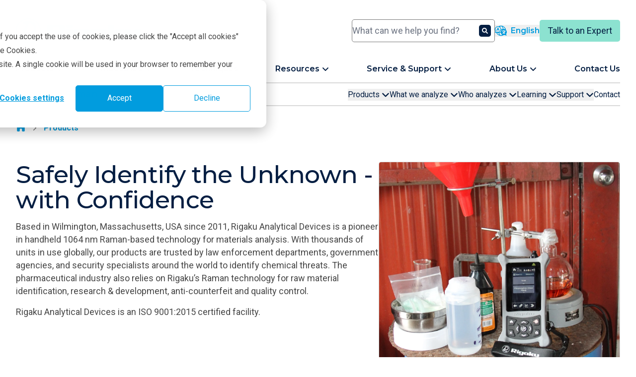

--- FILE ---
content_type: text/html; charset=UTF-8
request_url: https://rigaku.com/products/handheld-raman
body_size: 48533
content:
<!doctype html><html lang="en"><head><script type="application/javascript" id="hs-cookie-banner-scan" data-hs-allowed="true" src="/_hcms/cookie-banner/auto-blocking.js?portalId=8540596&amp;domain=rigaku.com"></script>
    
    
    <meta charset="utf-8">
    <title>Handheld Raman</title>
    <link rel="shortcut icon" href="https://rigaku.com/hubfs/Transparent-RockingR.png">
    <meta name="description" content="Rigaku Analytical Devices is a pioneer in handheld 1064 nm Raman-based technology for materials analysis">
    <link rel="icon" type="image/png" sizes="16x16" href="/hubfs/2024%20Rigaku%20Global%20Site/Misc/Favicons/favicon-16.png">
    <link rel="icon" type="image/png" sizes="32x32" href="/hubfs/2024%20Rigaku%20Global%20Site/Misc/Favicons/favicon-32.png">
    <link rel="icon" type="image/png" sizes="96x96" href="/hubfs/2024%20Rigaku%20Global%20Site/Misc/Favicons/favicon-96.png">
    <link rel="apple-touch-icon" sizes="180x180" href="/hubfs/2024%20Rigaku%20Global%20Site/Misc/Favicons/favicon-180.png">
    
    
    
    <meta name="viewport" content="width=device-width, initial-scale=1">

    
    <meta property="og:description" content="Rigaku Analytical Devices is a pioneer in handheld 1064 nm Raman-based technology for materials analysis">
    <meta property="og:title" content="Handheld Raman">
    <meta name="twitter:description" content="Rigaku Analytical Devices is a pioneer in handheld 1064 nm Raman-based technology for materials analysis">
    <meta name="twitter:title" content="Handheld Raman">

    

    

    <style>
a.cta_button{-moz-box-sizing:content-box !important;-webkit-box-sizing:content-box !important;box-sizing:content-box !important;vertical-align:middle}.hs-breadcrumb-menu{list-style-type:none;margin:0px 0px 0px 0px;padding:0px 0px 0px 0px}.hs-breadcrumb-menu-item{float:left;padding:10px 0px 10px 10px}.hs-breadcrumb-menu-divider:before{content:'›';padding-left:10px}.hs-featured-image-link{border:0}.hs-featured-image{float:right;margin:0 0 20px 20px;max-width:50%}@media (max-width: 568px){.hs-featured-image{float:none;margin:0;width:100%;max-width:100%}}.hs-screen-reader-text{clip:rect(1px, 1px, 1px, 1px);height:1px;overflow:hidden;position:absolute !important;width:1px}
</style>

<link rel="stylesheet" href="https://rigaku.com/hubfs/hub_generated/template_assets/1/131223245438/1769009470700/template_main.min.css">
<link rel="stylesheet" href="https://rigaku.com/hubfs/hub_generated/template_assets/1/131223161382/1769009469031/template_theme-overrides.min.css">
<link rel="stylesheet" href="https://rigaku.com/hubfs/hub_generated/module_assets/1/131223245423/1768944201264/module_search-input.min.css">

  <style>
    #hs_cos_wrapper_module_17098549857466 .module-wrapper {
  padding:0px;
  margin-top:0px;
  margin-bottom:0px;
}

#hs_cos_wrapper_module_17098549857466 .no-scrollbar::-webkit-scrollbar { display:none; }

#hs_cos_wrapper_module_17098549857466 .no-scrollbar {
  -ms-overflow-style:none;
  scrollbar-width:none;
}

  </style>


  <style>
    #hs_cos_wrapper_main-menu .module-wrapper {}

#hs_cos_wrapper_main-menu .external-link {
  display:inline;
  height:14px;
  width:auto;
  transform:translateY(-3px);
  margin-left:0.25rem;
}

  </style>

<link rel="stylesheet" href="https://rigaku.com/hubfs/hub_generated/module_assets/1/145644780432/1753887730917/module_secondary-sticky-nav.min.css">

  <style>
    #hs_cos_wrapper_widget_1712631778586 .module-wrapper {}

  </style>


  <style>
    #hs_cos_wrapper_module_17126306748765 .module-wrapper {}

  </style>


  <style>
    #hs_cos_wrapper_dnd_area_below-module-6 .module-wrapper {}

  </style>


  <style>
    #hs_cos_wrapper_dnd_area_below-module-9 .module-wrapper {}

  </style>


  <style>
    #hs_cos_wrapper_module_1741055714456 .module-wrapper {}

  </style>


  <style>
    #hs_cos_wrapper_widget_1741054846749 .module-wrapper {
  padding:0px;
  margin-top:0px;
  margin-bottom:0px;
}

  </style>


  <style>
    #hs_cos_wrapper_widget_1707441596295 .module-wrapper {
  padding:0px;
  margin-top:16px;
  margin-bottom:16px;
}

  </style>


  <style>
    #hs_cos_wrapper_widget_1707446100107 .module-wrapper {
  padding:0px;
  margin-top:16px;
  margin-bottom:16px;
}

  </style>


  <style>
    #hs_cos_wrapper_module_1707446914212 .module-wrapper {
  padding:0px;
  margin-top:16px;
  margin-bottom:16px;
}

  </style>


  <style>
    #hs_cos_wrapper_widget_1714494137132 .module-wrapper {}

  </style>

<link rel="stylesheet" href="https://rigaku.com/hubfs/hub_generated/module_assets/1/158759115301/1746722448052/module_related-events.min.css">

  <style>
    #hs_cos_wrapper_widget_1714494347871 .module-wrapper {
  padding:0px;
  margin-top:16px;
  margin-bottom:16px;
}

  </style>


  <style>
    #hs_cos_wrapper_dnd_area_below-module-10 .module-wrapper {
  padding:0px;
  margin-top:16px;
  margin-bottom:16px;
}

  </style>

<!-- Editor Styles -->
<style id="hs_editor_style" type="text/css">
.dnd_area_below-row-6-max-width-section-centering > .row-fluid {
  max-width: 1280px !important;
  margin-left: auto !important;
  margin-right: auto !important;
}
.dnd_area_below-row-8-max-width-section-centering > .row-fluid {
  max-width: 1280px !important;
  margin-left: auto !important;
  margin-right: auto !important;
}
.dnd_area_below-module-2-flexbox-positioning {
  display: -ms-flexbox !important;
  -ms-flex-direction: column !important;
  -ms-flex-align: center !important;
  -ms-flex-pack: start;
  display: flex !important;
  flex-direction: column !important;
  align-items: center !important;
  justify-content: flex-start;
}
.dnd_area_below-module-2-flexbox-positioning > div {
  max-width: 100%;
  flex-shrink: 0 !important;
}
.module_17126306748764-flexbox-positioning {
  display: -ms-flexbox !important;
  -ms-flex-direction: column !important;
  -ms-flex-align: center !important;
  -ms-flex-pack: start;
  display: flex !important;
  flex-direction: column !important;
  align-items: center !important;
  justify-content: flex-start;
}
.module_17126306748764-flexbox-positioning > div {
  max-width: 100%;
  flex-shrink: 0 !important;
}
.dnd_area_below-module-5-flexbox-positioning {
  display: -ms-flexbox !important;
  -ms-flex-direction: column !important;
  -ms-flex-align: center !important;
  -ms-flex-pack: start;
  display: flex !important;
  flex-direction: column !important;
  align-items: center !important;
  justify-content: flex-start;
}
.dnd_area_below-module-5-flexbox-positioning > div {
  max-width: 100%;
  flex-shrink: 0 !important;
}
.dnd_area_below-module-8-flexbox-positioning {
  display: -ms-flexbox !important;
  -ms-flex-direction: column !important;
  -ms-flex-align: center !important;
  -ms-flex-pack: start;
  display: flex !important;
  flex-direction: column !important;
  align-items: center !important;
  justify-content: flex-start;
}
.dnd_area_below-module-8-flexbox-positioning > div {
  max-width: 100%;
  flex-shrink: 0 !important;
}
/* HubSpot Non-stacked Media Query Styles */
@media (min-width:768px) {
  .dnd_area-row-0-vertical-alignment > .row-fluid {
    display: -ms-flexbox !important;
    -ms-flex-direction: row;
    display: flex !important;
    flex-direction: row;
  }
  .dnd_area-module-1-vertical-alignment {
    display: -ms-flexbox !important;
    -ms-flex-direction: column !important;
    -ms-flex-pack: start !important;
    display: flex !important;
    flex-direction: column !important;
    justify-content: flex-start !important;
  }
  .dnd_area-module-1-vertical-alignment > div {
    flex-shrink: 0 !important;
  }
  .dnd_area_below-row-0-vertical-alignment > .row-fluid {
    display: -ms-flexbox !important;
    -ms-flex-direction: row;
    display: flex !important;
    flex-direction: row;
  }
  .dnd_area_below-row-1-vertical-alignment > .row-fluid {
    display: -ms-flexbox !important;
    -ms-flex-direction: row;
    display: flex !important;
    flex-direction: row;
  }
  .dnd_area_below-row-2-vertical-alignment > .row-fluid {
    display: -ms-flexbox !important;
    -ms-flex-direction: row;
    display: flex !important;
    flex-direction: row;
  }
  .dnd_area_below-row-3-vertical-alignment > .row-fluid {
    display: -ms-flexbox !important;
    -ms-flex-direction: row;
    display: flex !important;
    flex-direction: row;
  }
  .dnd_area_below-row-5-vertical-alignment > .row-fluid {
    display: -ms-flexbox !important;
    -ms-flex-direction: row;
    display: flex !important;
    flex-direction: row;
  }
  .dnd_area_below-row-6-vertical-alignment > .row-fluid {
    display: -ms-flexbox !important;
    -ms-flex-direction: row;
    display: flex !important;
    flex-direction: row;
  }
  .dnd_area_below-row-8-vertical-alignment > .row-fluid {
    display: -ms-flexbox !important;
    -ms-flex-direction: row;
    display: flex !important;
    flex-direction: row;
  }
  .dnd_area_below-row-9-vertical-alignment > .row-fluid {
    display: -ms-flexbox !important;
    -ms-flex-direction: row;
    display: flex !important;
    flex-direction: row;
  }
  .dnd_area_below-column-1-vertical-alignment {
    display: -ms-flexbox !important;
    -ms-flex-direction: column !important;
    -ms-flex-pack: start !important;
    display: flex !important;
    flex-direction: column !important;
    justify-content: flex-start !important;
  }
  .dnd_area_below-column-1-vertical-alignment > div {
    flex-shrink: 0 !important;
  }
  .cell_1712630674876-vertical-alignment {
    display: -ms-flexbox !important;
    -ms-flex-direction: column !important;
    -ms-flex-pack: start !important;
    display: flex !important;
    flex-direction: column !important;
    justify-content: flex-start !important;
  }
  .cell_1712630674876-vertical-alignment > div {
    flex-shrink: 0 !important;
  }
  .dnd_area_below-column-4-vertical-alignment {
    display: -ms-flexbox !important;
    -ms-flex-direction: column !important;
    -ms-flex-pack: start !important;
    display: flex !important;
    flex-direction: column !important;
    justify-content: flex-start !important;
  }
  .dnd_area_below-column-4-vertical-alignment > div {
    flex-shrink: 0 !important;
  }
  .dnd_area_below-column-7-vertical-alignment {
    display: -ms-flexbox !important;
    -ms-flex-direction: column !important;
    -ms-flex-pack: start !important;
    display: flex !important;
    flex-direction: column !important;
    justify-content: flex-start !important;
  }
  .dnd_area_below-column-7-vertical-alignment > div {
    flex-shrink: 0 !important;
  }
  .cell_1712632727328-vertical-alignment {
    display: -ms-flexbox !important;
    -ms-flex-direction: column !important;
    -ms-flex-pack: center !important;
    display: flex !important;
    flex-direction: column !important;
    justify-content: center !important;
  }
  .cell_1712632727328-vertical-alignment > div {
    flex-shrink: 0 !important;
  }
  .cell_17126327219352-vertical-alignment {
    display: -ms-flexbox !important;
    -ms-flex-direction: column !important;
    -ms-flex-pack: center !important;
    display: flex !important;
    flex-direction: column !important;
    justify-content: center !important;
  }
  .cell_17126327219352-vertical-alignment > div {
    flex-shrink: 0 !important;
  }
  .cell_17144940426003-vertical-alignment {
    display: -ms-flexbox !important;
    -ms-flex-direction: column !important;
    -ms-flex-pack: start !important;
    display: flex !important;
    flex-direction: column !important;
    justify-content: flex-start !important;
  }
  .cell_17144940426003-vertical-alignment > div {
    flex-shrink: 0 !important;
  }
  .cell_17144940886284-vertical-alignment {
    display: -ms-flexbox !important;
    -ms-flex-direction: column !important;
    -ms-flex-pack: start !important;
    display: flex !important;
    flex-direction: column !important;
    justify-content: flex-start !important;
  }
  .cell_17144940886284-vertical-alignment > div {
    flex-shrink: 0 !important;
  }
  .cell_1714420324597-vertical-alignment {
    display: -ms-flexbox !important;
    -ms-flex-direction: column !important;
    -ms-flex-pack: start !important;
    display: flex !important;
    flex-direction: column !important;
    justify-content: flex-start !important;
  }
  .cell_1714420324597-vertical-alignment > div {
    flex-shrink: 0 !important;
  }
}
/* HubSpot Styles (default) */
.dnd_area-row-0-background-layers {
  background-image: linear-gradient(rgba(255, 255, 255, 1), rgba(255, 255, 255, 1)) !important;
  background-position: left top !important;
  background-size: auto !important;
  background-repeat: no-repeat !important;
}
.dnd_area_below-row-0-background-layers {
  background-image: linear-gradient(rgba(234, 244, 249, 1), rgba(234, 244, 249, 1)) !important;
  background-position: left top !important;
  background-size: auto !important;
  background-repeat: no-repeat !important;
}
.dnd_area_below-row-2-background-layers {
  background-image: linear-gradient(rgba(234, 244, 249, 1), rgba(234, 244, 249, 1)) !important;
  background-position: left top !important;
  background-size: auto !important;
  background-repeat: no-repeat !important;
}
.dnd_area_below-row-4-padding {
  padding-bottom: 0px !important;
}
.dnd_area_below-row-4-background-layers {
  background-image: linear-gradient(rgba(234, 244, 249, 1), rgba(234, 244, 249, 1)) !important;
  background-position: left top !important;
  background-size: auto !important;
  background-repeat: no-repeat !important;
}
.dnd_area_below-row-5-padding {
  padding-top: 0px !important;
}
.dnd_area_below-row-5-background-layers {
  background-image: linear-gradient(rgba(234, 244, 249, 1), rgba(234, 244, 249, 1)) !important;
  background-position: left top !important;
  background-size: auto !important;
  background-repeat: no-repeat !important;
}
.dnd_area_below-row-6-margin {
  margin-top: 0px !important;
  margin-bottom: 0px !important;
}
.dnd_area_below-row-6-padding {
  padding-top: 2rem !important;
  padding-bottom: 2rem !important;
  padding-left: 0px !important;
  padding-right: 0px !important;
}
.dnd_area_below-row-6-background-layers {
  background-image: linear-gradient(rgba(255, 255, 255, 1), rgba(255, 255, 255, 1)) !important;
  background-position: left top !important;
  background-size: auto !important;
  background-repeat: no-repeat !important;
}
.dnd_area_below-row-7-padding {
  padding-bottom: 0px !important;
}
.dnd_area_below-row-7-background-layers {
  background-image: linear-gradient(rgba(234, 244, 249, 1), rgba(234, 244, 249, 1)) !important;
  background-position: left top !important;
  background-size: auto !important;
  background-repeat: no-repeat !important;
}
.dnd_area_below-row-8-margin {
  margin-top: 0px !important;
  margin-bottom: 0px !important;
}
.dnd_area_below-row-8-padding {
  padding-top: 2rem !important;
  padding-bottom: 2rem !important;
  padding-left: 0px !important;
  padding-right: 0px !important;
}
.dnd_area_below-row-9-background-layers {
  background-image: linear-gradient(rgba(234, 244, 249, 1), rgba(234, 244, 249, 1)) !important;
  background-position: left top !important;
  background-size: auto !important;
  background-repeat: no-repeat !important;
}
.dnd_area_below-column-1-row-0-padding {
  padding-bottom: 0px !important;
}
.cell_1712630674876-row-0-padding {
  padding-bottom: 0px !important;
}
.dnd_area_below-column-4-row-0-padding {
  padding-bottom: 0px !important;
}
.dnd_area_below-column-7-row-0-padding {
  padding-bottom: 0px !important;
}
.cell_17074459899082-row-0-padding {
  padding-bottom: 0px !important;
}
.cell_17144940426003-margin {
  margin-top: 0px !important;
  margin-bottom: 0px !important;
}
.cell_17144940426003-padding {
  padding-top: 0px !important;
  padding-bottom: 0px !important;
  padding-left: 0px !important;
  padding-right: 0px !important;
}
.cell_17144940426003-row-0-padding {
  padding-bottom: 0px !important;
}
.cell_17144940886284-margin {
  margin-top: 0px !important;
  margin-bottom: 0px !important;
}
.cell_17144940886284-padding {
  padding-top: 0px !important;
  padding-bottom: 0px !important;
  padding-left: 0px !important;
  padding-right: 0px !important;
}
.cell_17144940886284-row-0-padding {
  padding-bottom: 0px !important;
}
.cell_17144940886284-row-1-padding {
  padding-top: 0px !important;
}
</style>
<style>
  @font-face {
    font-family: "Roboto";
    font-weight: 700;
    font-style: normal;
    font-display: swap;
    src: url("/_hcms/googlefonts/Roboto/700.woff2") format("woff2"), url("/_hcms/googlefonts/Roboto/700.woff") format("woff");
  }
  @font-face {
    font-family: "Roboto";
    font-weight: 400;
    font-style: normal;
    font-display: swap;
    src: url("/_hcms/googlefonts/Roboto/regular.woff2") format("woff2"), url("/_hcms/googlefonts/Roboto/regular.woff") format("woff");
  }
  @font-face {
    font-family: "Roboto";
    font-weight: 500;
    font-style: normal;
    font-display: swap;
    src: url("/_hcms/googlefonts/Roboto/500.woff2") format("woff2"), url("/_hcms/googlefonts/Roboto/500.woff") format("woff");
  }
  @font-face {
    font-family: "Roboto";
    font-weight: 400;
    font-style: normal;
    font-display: swap;
    src: url("/_hcms/googlefonts/Roboto/regular.woff2") format("woff2"), url("/_hcms/googlefonts/Roboto/regular.woff") format("woff");
  }
  @font-face {
    font-family: "Roboto";
    font-weight: 700;
    font-style: normal;
    font-display: swap;
    src: url("/_hcms/googlefonts/Roboto/700.woff2") format("woff2"), url("/_hcms/googlefonts/Roboto/700.woff") format("woff");
  }
  @font-face {
    font-family: "Montserrat";
    font-weight: 700;
    font-style: normal;
    font-display: swap;
    src: url("/_hcms/googlefonts/Montserrat/700.woff2") format("woff2"), url("/_hcms/googlefonts/Montserrat/700.woff") format("woff");
  }
  @font-face {
    font-family: "Montserrat";
    font-weight: 500;
    font-style: normal;
    font-display: swap;
    src: url("/_hcms/googlefonts/Montserrat/500.woff2") format("woff2"), url("/_hcms/googlefonts/Montserrat/500.woff") format("woff");
  }
  @font-face {
    font-family: "Montserrat";
    font-weight: 600;
    font-style: normal;
    font-display: swap;
    src: url("/_hcms/googlefonts/Montserrat/600.woff2") format("woff2"), url("/_hcms/googlefonts/Montserrat/600.woff") format("woff");
  }
  @font-face {
    font-family: "Montserrat";
    font-weight: 400;
    font-style: normal;
    font-display: swap;
    src: url("/_hcms/googlefonts/Montserrat/regular.woff2") format("woff2"), url("/_hcms/googlefonts/Montserrat/regular.woff") format("woff");
  }
  @font-face {
    font-family: "Montserrat";
    font-weight: 700;
    font-style: normal;
    font-display: swap;
    src: url("/_hcms/googlefonts/Montserrat/700.woff2") format("woff2"), url("/_hcms/googlefonts/Montserrat/700.woff") format("woff");
  }
  @font-face {
    font-family: "Noto Sans JP";
    font-weight: 700;
    font-style: normal;
    font-display: swap;
    src: url("/_hcms/googlefonts/Noto_Sans_JP/700.woff2") format("woff2"), url("/_hcms/googlefonts/Noto_Sans_JP/700.woff") format("woff");
  }
  @font-face {
    font-family: "Noto Sans JP";
    font-weight: 400;
    font-style: normal;
    font-display: swap;
    src: url("/_hcms/googlefonts/Noto_Sans_JP/regular.woff2") format("woff2"), url("/_hcms/googlefonts/Noto_Sans_JP/regular.woff") format("woff");
  }
  @font-face {
    font-family: "Noto Sans JP";
    font-weight: 500;
    font-style: normal;
    font-display: swap;
    src: url("/_hcms/googlefonts/Noto_Sans_JP/500.woff2") format("woff2"), url("/_hcms/googlefonts/Noto_Sans_JP/500.woff") format("woff");
  }
  @font-face {
    font-family: "Noto Sans JP";
    font-weight: 600;
    font-style: normal;
    font-display: swap;
    src: url("/_hcms/googlefonts/Noto_Sans_JP/600.woff2") format("woff2"), url("/_hcms/googlefonts/Noto_Sans_JP/600.woff") format("woff");
  }
  @font-face {
    font-family: "Noto Sans JP";
    font-weight: 400;
    font-style: normal;
    font-display: swap;
    src: url("/_hcms/googlefonts/Noto_Sans_JP/regular.woff2") format("woff2"), url("/_hcms/googlefonts/Noto_Sans_JP/regular.woff") format("woff");
  }
  @font-face {
    font-family: "Noto Sans JP";
    font-weight: 700;
    font-style: normal;
    font-display: swap;
    src: url("/_hcms/googlefonts/Noto_Sans_JP/700.woff2") format("woff2"), url("/_hcms/googlefonts/Noto_Sans_JP/700.woff") format("woff");
  }
</style>

    
  <script>
    function main_menu_module() {
      return {
        selected: null,
        subMenuSelected: null,
        mainMenuItemClick(id) {
          this.subMenuSelected = null;
          this.selected = (this.selected === null || this.selected !== id) ? id : null;
        },
        subMenuItemClick(id) {
          this.subMenuSelected = id;
        },
        closeMenu() {
          this.selected = null;
          this.subMenuSelected = null;
        },
        mobileMenuClicked(first_level_menu_id, second_level_menu_id) {
          this.selected = first_level_menu_id;
          this.subMenuSelected = second_level_menu_id;
        }
      }
    }
  </script>

<script defer src="https://rigaku.com/hubfs/hub_generated/module_assets/1/145644780432/1753887730917/module_secondary-sticky-nav.min.js"></script>

  <script>
    document.addEventListener("alpine:init", () => {
      Alpine.data("widget_1737813914381", () => ({
        open: false,
        maxNew: 6,
        mode: "both",
        isCardVisible(archived, loopIndex) {
          if (this.mode === "new") {
            if (archived === 0 && loopIndex <= this.maxNew) {
              return true;
            } else {
              return false;
            }
          } else if (this.mode === "archived") {
            if (archived === 1) {
              return true;
            } else {
              return false;
            }
          } else if (this.mode === "both") {
            if (this.open) {
              return true;
            } else {
              if (archived === 0) {
                return true;
              } else {
                return false;
              }
            }
          } else if (this.mode === "all") {
            return true;
          }
        }
      }));
    });
  </script>


  <script>
    function related_events_widget_1714494347871() {
      return {
        language: "en",
        results: [],
        filteredResults: [],
        visibleResults: [],
        perPage: 8,
        currentPage: 1,
        offset: 0,
        totalPages: null,
        textFile: "",
        paginationShowAll: false,
        includeTradeshows: false,
        includePodcasts: false,
        includeWebinars: false,
        includeOthers: false,
        showTradeshows: true,
        showPodcasts: true,
        showWebinars: true,
        showOthers: true,
        updateVisibleResults(changePage = false) {
          let updatedEvents = [];
          for (const event of this.results) {
            if ((event.eventType == "Trade show" && this.showTradeshows) ||
                (event.eventType == "Webinar" && this.showWebinars) ||
                (event.eventType == "Podcast" && this.showPodcasts) ||
                (event.eventType == "Other" && this.showOthers)) {
              updatedEvents.push(event);
            }
          }
          this.filteredResults = updatedEvents;
          this.totalPages = Math.ceil(this.filteredResults.length / this.perPage);
          if (this.paginationShowAll) {
            this.visibleResults = this.filteredResults;
          } else {
            const sliceStart = (this.currentPage - 1) * this.perPage;
            const sliceEnd = sliceStart + this.perPage;
            this.visibleResults = this.filteredResults.slice(sliceStart, sliceEnd);
          }
        },
        nextPage() {
          if (this.currentPage < this.totalPages) {
            this.currentPage = this.currentPage + 1;
          }
        },
        previousPage() {
          if (this.currentPage > 1) {
            this.currentPage = this.currentPage - 1;
          }
        },
        init() {
          const allEvents = [{"category":{"createdAt":1712335097830,"createdByUserId":12208328,"id":1,"isHubspotDefined":false,"label":"Trade show","labelTranslations":{},"name":"Trade show","order":0,"type":"option","updatedAt":1712335097830,"updatedByUserId":12208328},"divisions":[{"id":154012527905,"isPublished":true,"name":"Rigaku Analytical Devices","type":"foreignid"}],"end_date":1769731200000,"hs_child_table_id":0,"hs_created_at":1764783030402,"hs_created_by_user_id":12901452,"hs_deleted_at":0,"hs_id":201659926311,"hs_initial_published_at":1764783534584,"hs_is_edited":false,"hs_published_at":1768933492334,"hs_updated_at":1767812785635,"hs_updated_by_user_id":12208328,"industries":[{"id":154956255370,"isPublished":true,"name":"Narcotics and illegal drugs","type":"foreignid"},{"id":140680557587,"isPublished":true,"name":"Safety and security","type":"foreignid"}],"internal_name":"CFSRE Online Symposium: Current Trends in Forensics","location":"Virtual","name":"CFSRE Online Symposium: Current Trends in Forensics","product_lines":[{"id":140680556955,"isPublished":true,"name":"Raman","type":"foreignid"}],"products":[{"id":140603849814,"isPublished":true,"name":"CQL Narc-ID","type":"foreignid"},{"id":140603849813,"isPublished":true,"name":"CQL Max-ID","type":"foreignid"},{"id":140603849812,"isPublished":true,"name":"CQL Gen-ID","type":"foreignid"},{"id":187816146434,"isPublished":true,"name":"Icon-X","type":"foreignid"}],"start_date":1769385600000,"techniques":[{"id":140684078444,"isPublished":true,"name":"Handheld Raman","type":"foreignid"}],"url":"https://forensiceducation.cfsre.org/product?catalog=2026_Current_Trends_in_Seized_Drug_Analysis_Symposium"},{"booth_number":"32","category":{"createdAt":1712335097830,"createdByUserId":12208328,"id":1,"isHubspotDefined":false,"label":"Trade show","labelTranslations":{},"name":"Trade show","order":0,"type":"option","updatedAt":1712335097830,"updatedByUserId":12208328},"divisions":[{"id":154012527905,"isPublished":true,"name":"Rigaku Analytical Devices","type":"foreignid"}],"end_date":1769731200000,"hs_child_table_id":0,"hs_created_at":1764783365344,"hs_created_by_user_id":12901452,"hs_deleted_at":0,"hs_id":201659926324,"hs_initial_published_at":1764783534584,"hs_is_edited":false,"hs_published_at":1768933492334,"hs_updated_at":1767812787196,"hs_updated_by_user_id":12208328,"industries":[{"id":154956255370,"isPublished":true,"name":"Narcotics and illegal drugs","type":"foreignid"},{"id":140680557587,"isPublished":true,"name":"Safety and security","type":"foreignid"}],"internal_name":"WCO Technology Conference","location":"Abu Dhabi, UAE","name":"WCO Technology Conference","product_lines":[{"id":140680556955,"isPublished":true,"name":"Raman","type":"foreignid"}],"products":[{"id":140603849814,"isPublished":true,"name":"CQL Narc-ID","type":"foreignid"},{"id":140603849813,"isPublished":true,"name":"CQL Max-ID","type":"foreignid"},{"id":140603849812,"isPublished":true,"name":"CQL Gen-ID","type":"foreignid"},{"id":187816146434,"isPublished":true,"name":"Icon-X","type":"foreignid"}],"start_date":1769558400000,"techniques":[{"id":140684078444,"isPublished":true,"name":"Handheld Raman","type":"foreignid"}],"url":"https://wcotechconf2026.wcoevents.org/"},{"booth_number":"15","category":{"createdAt":1712335097830,"createdByUserId":12208328,"id":1,"isHubspotDefined":false,"label":"Trade show","labelTranslations":{},"name":"Trade show","order":0,"type":"option","updatedAt":1712335097830,"updatedByUserId":12208328},"divisions":[{"id":154012527905,"isPublished":true,"name":"Rigaku Analytical Devices","type":"foreignid"}],"end_date":1770249600000,"hs_child_table_id":0,"hs_created_at":1764783570953,"hs_created_by_user_id":12901452,"hs_deleted_at":0,"hs_id":201659926342,"hs_initial_published_at":1764783727507,"hs_is_edited":false,"hs_published_at":1768933492334,"hs_updated_at":1767812788976,"hs_updated_by_user_id":12208328,"industries":[{"id":140680557587,"isPublished":true,"name":"Safety and security","type":"foreignid"},{"id":154956255370,"isPublished":true,"name":"Narcotics and illegal drugs","type":"foreignid"}],"internal_name":"Southern Most Hazmat Conference (SMHMC)","location":"Key West, FL USA","name":"Southern Most Hazmat Conference (SMHMC)","product_lines":[{"id":140680556955,"isPublished":true,"name":"Raman","type":"foreignid"}],"products":[{"id":140603849814,"isPublished":true,"name":"CQL Narc-ID","type":"foreignid"},{"id":140603849813,"isPublished":true,"name":"CQL Max-ID","type":"foreignid"},{"id":140603849812,"isPublished":true,"name":"CQL Gen-ID","type":"foreignid"},{"id":187816146434,"isPublished":true,"name":"Icon-X","type":"foreignid"}],"start_date":1770076800000,"techniques":[{"id":140684078444,"isPublished":true,"name":"Handheld Raman","type":"foreignid"}],"url":"https://thehazmatguys.com/conference/"},{"booth_number":"3","category":{"createdAt":1712335097830,"createdByUserId":12208328,"id":1,"isHubspotDefined":false,"label":"Trade show","labelTranslations":{},"name":"Trade show","order":0,"type":"option","updatedAt":1712335097830,"updatedByUserId":12208328},"divisions":[{"id":154012527905,"isPublished":true,"name":"Rigaku Analytical Devices","type":"foreignid"}],"end_date":1770249600000,"hs_child_table_id":0,"hs_created_at":1764783655772,"hs_created_by_user_id":12901452,"hs_deleted_at":0,"hs_id":201659926345,"hs_initial_published_at":1764783727507,"hs_is_edited":false,"hs_published_at":1768933492334,"hs_updated_at":1767812791404,"hs_updated_by_user_id":12208328,"industries":[{"id":154956255370,"isPublished":true,"name":"Narcotics and illegal drugs","type":"foreignid"},{"id":140680557587,"isPublished":true,"name":"Safety and security","type":"foreignid"}],"internal_name":"CBRNe Summit Europe","location":"Lyon, France","name":"CBRNe Summit Europe","product_lines":[{"id":140680556955,"isPublished":true,"name":"Raman","type":"foreignid"}],"products":[{"id":140603849813,"isPublished":true,"name":"CQL Max-ID","type":"foreignid"},{"id":140603849812,"isPublished":true,"name":"CQL Gen-ID","type":"foreignid"},{"id":187816146434,"isPublished":true,"name":"Icon-X","type":"foreignid"}],"start_date":1770076800000,"techniques":[{"id":140684078444,"isPublished":true,"name":"Handheld Raman","type":"foreignid"}],"url":"https://intelligence-sec.com/events/cbrne-summit-europe-2026/"},{"category":{"createdAt":1712335097830,"createdByUserId":12208328,"id":1,"isHubspotDefined":false,"label":"Trade show","labelTranslations":{},"name":"Trade show","order":0,"type":"option","updatedAt":1712335097830,"updatedByUserId":12208328},"divisions":[{"id":154012527905,"isPublished":true,"name":"Rigaku Analytical Devices","type":"foreignid"}],"end_date":1771459200000,"hs_child_table_id":0,"hs_created_at":1764783743924,"hs_created_by_user_id":12901452,"hs_deleted_at":0,"hs_id":201659926347,"hs_initial_published_at":1764783933092,"hs_is_edited":false,"hs_published_at":1768933492334,"hs_updated_at":1767812793385,"hs_updated_by_user_id":12208328,"industries":[{"id":154956255370,"isPublished":true,"name":"Narcotics and illegal drugs","type":"foreignid"},{"id":140680557587,"isPublished":true,"name":"Safety and security","type":"foreignid"}],"internal_name":"Noble TR/EX","location":"Arlington, VA USA","name":"Noble TR/EX","product_lines":[{"id":140680556955,"isPublished":true,"name":"Raman","type":"foreignid"}],"products":[{"id":140603849814,"isPublished":true,"name":"CQL Narc-ID","type":"foreignid"},{"id":140603849813,"isPublished":true,"name":"CQL Max-ID","type":"foreignid"},{"id":140603849812,"isPublished":true,"name":"CQL Gen-ID","type":"foreignid"},{"id":187816146434,"isPublished":true,"name":"Icon-X","type":"foreignid"}],"start_date":1771459200000,"techniques":[{"id":140684078444,"isPublished":true,"name":"Handheld Raman","type":"foreignid"}],"url":"https://www.noble.com/trex-2026-badge-registration"},{"booth_number":"A2.506","category":{"createdAt":1712335097830,"createdByUserId":12208328,"id":1,"isHubspotDefined":false,"label":"Trade show","labelTranslations":{},"name":"Trade show","order":0,"type":"option","updatedAt":1712335097830,"updatedByUserId":12208328},"divisions":[{"id":154012527905,"isPublished":true,"name":"Rigaku Analytical Devices","type":"foreignid"},{"id":154012528307,"isPublished":true,"name":"Rigaku Europe SE","type":"foreignid"}],"end_date":1774569600000,"featured_image":{"url":"https://rigaku.com/hubfs/Analytica.jpg","altText":"Analytica","fileId":205384970774,"height":591,"type":"image","width":591},"hs_child_table_id":0,"hs_created_at":1764795529353,"hs_created_by_user_id":12901452,"hs_deleted_at":0,"hs_id":201681542454,"hs_initial_published_at":1764795901000,"hs_is_edited":false,"hs_published_at":1768933492334,"hs_updated_at":1768828084781,"hs_updated_by_user_id":12208328,"industries":[{"id":140680557581,"isPublished":true,"name":"Pharmaceuticals","type":"foreignid"},{"id":155279985412,"isPublished":true,"name":"Life science","type":"foreignid"},{"id":140680557495,"isPublished":true,"name":"Chemistry","type":"foreignid"},{"id":140680557580,"isPublished":true,"name":"Petroleum and petrochemicals","type":"foreignid"},{"id":140680557587,"isPublished":true,"name":"Safety and security","type":"foreignid"},{"id":154956255370,"isPublished":true,"name":"Narcotics and illegal drugs","type":"foreignid"}],"internal_name":"Analytica","location":"Munich, Germany","name":"Analytica","product_lines":[{"id":140680556967,"isPublished":true,"name":"XRD","type":"foreignid"},{"id":140680556964,"isPublished":true,"name":"WDXRF","type":"foreignid"},{"id":192366349959,"isPublished":true,"name":"EDXRF","type":"foreignid"},{"id":140680556955,"isPublished":true,"name":"Raman","type":"foreignid"}],"products":[{"id":140603849846,"isPublished":true,"name":"MiniFlex","type":"foreignid"},{"id":140603849884,"isPublished":true,"name":"Supermini200","type":"foreignid"},{"id":140603849855,"isPublished":true,"name":"NEX CG II Series","type":"foreignid"},{"id":140603849814,"isPublished":true,"name":"CQL Narc-ID","type":"foreignid"},{"id":140603849813,"isPublished":true,"name":"CQL Max-ID","type":"foreignid"},{"id":140603849812,"isPublished":true,"name":"CQL Gen-ID","type":"foreignid"},{"id":187816146434,"isPublished":true,"name":"Icon-X","type":"foreignid"}],"start_date":1774310400000,"techniques":[{"id":140684078444,"isPublished":true,"name":"Handheld Raman","type":"foreignid"},{"id":140680557661,"isPublished":true,"name":"X-ray diffraction (XRD)","type":"foreignid"},{"id":149803519886,"isPublished":true,"name":"Wavelength dispersive X-ray fluorescence (WDXRF)","type":"foreignid"},{"id":149803519883,"isPublished":true,"name":"Energy dispersive X-ray fluorescence (EDXRF)","type":"foreignid"}],"url":"https://analytica.de/en/"},{"category":{"createdAt":1712335097830,"createdByUserId":12208328,"id":1,"isHubspotDefined":false,"label":"Trade show","labelTranslations":{},"name":"Trade show","order":0,"type":"option","updatedAt":1712335097830,"updatedByUserId":12208328},"divisions":[{"id":154012527905,"isPublished":true,"name":"Rigaku Analytical Devices","type":"foreignid"}],"end_date":1776211200000,"hs_child_table_id":0,"hs_created_at":1764783942427,"hs_created_by_user_id":12901452,"hs_deleted_at":0,"hs_id":201659926456,"hs_initial_published_at":1764784550914,"hs_is_edited":false,"hs_published_at":1768933492334,"hs_updated_at":1767812795084,"hs_updated_by_user_id":12208328,"industries":[{"id":140680557587,"isPublished":true,"name":"Safety and security","type":"foreignid"}],"internal_name":"CBRNe Convergence Canada","location":"Toronto, ON Canada","name":"CBRNe Convergence Canada","product_lines":[{"id":140680556955,"isPublished":true,"name":"Raman","type":"foreignid"}],"products":[{"id":140603849813,"isPublished":true,"name":"CQL Max-ID","type":"foreignid"},{"id":140603849812,"isPublished":true,"name":"CQL Gen-ID","type":"foreignid"},{"id":187816146434,"isPublished":true,"name":"Icon-X","type":"foreignid"}],"start_date":1776038400000,"techniques":[{"id":140684078444,"isPublished":true,"name":"Handheld Raman","type":"foreignid"}],"url":"https://cbrneworld.com/events/cbrne-convergence-canada-2026"},{"category":{"createdAt":1712335097830,"createdByUserId":12208328,"id":1,"isHubspotDefined":false,"label":"Trade show","labelTranslations":{},"name":"Trade show","order":0,"type":"option","updatedAt":1712335097830,"updatedByUserId":12208328},"divisions":[{"id":154012527905,"isPublished":true,"name":"Rigaku Analytical Devices","type":"foreignid"}],"end_date":1776297600000,"hs_child_table_id":0,"hs_created_at":1764784350113,"hs_created_by_user_id":12901452,"hs_deleted_at":0,"hs_id":201659926533,"hs_initial_published_at":1764784550914,"hs_is_edited":false,"hs_published_at":1768933492334,"hs_updated_at":1767812796772,"hs_updated_by_user_id":12208328,"industries":[{"id":140680557587,"isPublished":true,"name":"Safety and security","type":"foreignid"},{"id":154956255370,"isPublished":true,"name":"Narcotics and illegal drugs","type":"foreignid"}],"internal_name":"New England Hazmat Conference","location":"Springfield, MA USA","name":"New England Hazmat Conference","product_lines":[{"id":140680556955,"isPublished":true,"name":"Raman","type":"foreignid"}],"products":[{"id":140603849814,"isPublished":true,"name":"CQL Narc-ID","type":"foreignid"},{"id":140603849813,"isPublished":true,"name":"CQL Max-ID","type":"foreignid"},{"id":140603849812,"isPublished":true,"name":"CQL Gen-ID","type":"foreignid"},{"id":187816146434,"isPublished":true,"name":"Icon-X","type":"foreignid"}],"start_date":1776211200000,"techniques":[{"id":140684078444,"isPublished":true,"name":"Handheld Raman","type":"foreignid"}],"url":"https://www.nehazmatconference.org/vendorsregistration"},{"category":{"createdAt":1712335097830,"createdByUserId":12208328,"id":1,"isHubspotDefined":false,"label":"Trade show","labelTranslations":{},"name":"Trade show","order":0,"type":"option","updatedAt":1712335097830,"updatedByUserId":12208328},"divisions":[{"id":154012527905,"isPublished":true,"name":"Rigaku Analytical Devices","type":"foreignid"}],"end_date":1777593600000,"hs_child_table_id":0,"hs_created_at":1764784574680,"hs_created_by_user_id":12901452,"hs_deleted_at":0,"hs_id":201659926541,"hs_initial_published_at":1764784710632,"hs_is_edited":false,"hs_published_at":1768933492334,"hs_updated_at":1767812798710,"hs_updated_by_user_id":12208328,"industries":[{"id":140680557587,"isPublished":true,"name":"Safety and security","type":"foreignid"},{"id":154956255370,"isPublished":true,"name":"Narcotics and illegal drugs","type":"foreignid"},{"id":140680557581,"isPublished":true,"name":"Pharmaceuticals","type":"foreignid"}],"internal_name":"Kaohsiung Chemtech & Instruments Expo (KIICE)","location":"Kaohsiung, Taiwan","name":"Kaohsiung Chemtech & Instruments Expo (KIICE)","product_lines":[{"id":140680556955,"isPublished":true,"name":"Raman","type":"foreignid"}],"products":[{"id":140603849814,"isPublished":true,"name":"CQL Narc-ID","type":"foreignid"},{"id":140603849813,"isPublished":true,"name":"CQL Max-ID","type":"foreignid"},{"id":140603849812,"isPublished":true,"name":"CQL Gen-ID","type":"foreignid"},{"id":140603849867,"isPublished":true,"name":"Progeny","type":"foreignid"},{"id":187816146434,"isPublished":true,"name":"Icon-X","type":"foreignid"}],"start_date":1777593600000,"techniques":[{"id":140684078444,"isPublished":true,"name":"Handheld Raman","type":"foreignid"}],"url":"https://edn-kiice.com/"},{"booth_number":"C1271","category":{"createdAt":1712335097830,"createdByUserId":12208328,"id":1,"isHubspotDefined":false,"label":"Trade show","labelTranslations":{},"name":"Trade show","order":0,"type":"option","updatedAt":1712335097830,"updatedByUserId":12208328},"divisions":[{"id":154012527905,"isPublished":true,"name":"Rigaku Analytical Devices","type":"foreignid"}],"end_date":1778803200000,"hs_child_table_id":0,"hs_created_at":1764784720367,"hs_created_by_user_id":12901452,"hs_deleted_at":0,"hs_id":201659926542,"hs_initial_published_at":1764784843136,"hs_is_edited":false,"hs_published_at":1768933492334,"hs_updated_at":1767812803462,"hs_updated_by_user_id":12208328,"industries":[{"id":140680557587,"isPublished":true,"name":"Safety and security","type":"foreignid"},{"id":154956255370,"isPublished":true,"name":"Narcotics and illegal drugs","type":"foreignid"}],"internal_name":"Black Sea Defense, Aerospace and Security Conference (BSDA)","location":"Bucharest, Romania","name":"Black Sea Defense, Aerospace and Security Conference (BSDA)","product_lines":[{"id":140680556955,"isPublished":true,"name":"Raman","type":"foreignid"}],"products":[{"id":140603849814,"isPublished":true,"name":"CQL Narc-ID","type":"foreignid"},{"id":140603849813,"isPublished":true,"name":"CQL Max-ID","type":"foreignid"},{"id":140603849812,"isPublished":true,"name":"CQL Gen-ID","type":"foreignid"},{"id":187816146434,"isPublished":true,"name":"Icon-X","type":"foreignid"}],"start_date":1778630400000,"techniques":[{"id":140684078444,"isPublished":true,"name":"Handheld Raman","type":"foreignid"}],"url":"https://www.bsda.ro/"},{"category":{"createdAt":1712335097830,"createdByUserId":12208328,"id":1,"isHubspotDefined":false,"label":"Trade show","labelTranslations":{},"name":"Trade show","order":0,"type":"option","updatedAt":1712335097830,"updatedByUserId":12208328},"divisions":[{"id":154012527905,"isPublished":true,"name":"Rigaku Analytical Devices","type":"foreignid"}],"end_date":1779321600000,"hs_child_table_id":0,"hs_created_at":1764784862324,"hs_created_by_user_id":12901452,"hs_deleted_at":0,"hs_id":201659926544,"hs_initial_published_at":1764785230156,"hs_is_edited":false,"hs_published_at":1768933492334,"hs_updated_at":1767812805319,"hs_updated_by_user_id":12208328,"industries":[{"id":140680557587,"isPublished":true,"name":"Safety and security","type":"foreignid"},{"id":154956255370,"isPublished":true,"name":"Narcotics and illegal drugs","type":"foreignid"}],"internal_name":"International Exhibition for National Security & Resilience Conference (ISNR)","location":"Abu Dhabi, UAE","name":"International Exhibition for National Security & Resilience Conference (ISNR)","product_lines":[{"id":140680556955,"isPublished":true,"name":"Raman","type":"foreignid"}],"products":[{"id":140603849814,"isPublished":true,"name":"CQL Narc-ID","type":"foreignid"},{"id":140603849813,"isPublished":true,"name":"CQL Max-ID","type":"foreignid"},{"id":140603849812,"isPublished":true,"name":"CQL Gen-ID","type":"foreignid"},{"id":187816146434,"isPublished":true,"name":"Icon-X","type":"foreignid"}],"start_date":1779148800000,"techniques":[{"id":140684078444,"isPublished":true,"name":"Handheld Raman","type":"foreignid"}],"url":"https://www.isnrabudhabi.com/"},{"category":{"createdAt":1712335097830,"createdByUserId":12208328,"id":1,"isHubspotDefined":false,"label":"Trade show","labelTranslations":{},"name":"Trade show","order":0,"type":"option","updatedAt":1712335097830,"updatedByUserId":12208328},"divisions":[{"id":154012527905,"isPublished":true,"name":"Rigaku Analytical Devices","type":"foreignid"}],"end_date":1780012800000,"hs_child_table_id":0,"hs_created_at":1764785244002,"hs_created_by_user_id":12901452,"hs_deleted_at":0,"hs_id":201659926557,"hs_initial_published_at":1764785324224,"hs_is_edited":false,"hs_published_at":1768933492334,"hs_updated_at":1767812806944,"hs_updated_by_user_id":12208328,"industries":[{"id":140680557587,"isPublished":true,"name":"Safety and security","type":"foreignid"},{"id":154956255370,"isPublished":true,"name":"Narcotics and illegal drugs","type":"foreignid"}],"internal_name":"Seguritec","location":"Lima, Peru","name":"Seguritec","product_lines":[{"id":140680556955,"isPublished":true,"name":"Raman","type":"foreignid"}],"products":[{"id":140603849814,"isPublished":true,"name":"CQL Narc-ID","type":"foreignid"},{"id":140603849813,"isPublished":true,"name":"CQL Max-ID","type":"foreignid"},{"id":140603849812,"isPublished":true,"name":"CQL Gen-ID","type":"foreignid"},{"id":187816146434,"isPublished":true,"name":"Icon-X","type":"foreignid"}],"start_date":1779840000000,"techniques":[{"id":140684078444,"isPublished":true,"name":"Handheld Raman","type":"foreignid"}],"url":"https://www.thaiscorp.com/seguritec/es/inicio"},{"category":{"createdAt":1712335097830,"createdByUserId":12208328,"id":1,"isHubspotDefined":false,"label":"Trade show","labelTranslations":{},"name":"Trade show","order":0,"type":"option","updatedAt":1712335097830,"updatedByUserId":12208328},"divisions":[{"id":154012527905,"isPublished":true,"name":"Rigaku Analytical Devices","type":"foreignid"}],"end_date":1780531200000,"hs_child_table_id":0,"hs_created_at":1764785335396,"hs_created_by_user_id":12901452,"hs_deleted_at":0,"hs_id":201659926661,"hs_initial_published_at":1764785523517,"hs_is_edited":false,"hs_published_at":1768933492334,"hs_updated_at":1767812808467,"hs_updated_by_user_id":12208328,"industries":[{"id":140680557587,"isPublished":true,"name":"Safety and security","type":"foreignid"},{"id":154956255370,"isPublished":true,"name":"Narcotics and illegal drugs","type":"foreignid"}],"internal_name":"Expo Seguridad","location":"Mexico City, Mexico","name":"Expo Seguridad","product_lines":[{"id":140680556955,"isPublished":true,"name":"Raman","type":"foreignid"}],"products":[{"id":140603849814,"isPublished":true,"name":"CQL Narc-ID","type":"foreignid"},{"id":140603849813,"isPublished":true,"name":"CQL Max-ID","type":"foreignid"},{"id":140603849812,"isPublished":true,"name":"CQL Gen-ID","type":"foreignid"},{"id":187816146434,"isPublished":true,"name":"Icon-X","type":"foreignid"}],"start_date":1780358400000,"techniques":[{"id":140684078444,"isPublished":true,"name":"Handheld Raman","type":"foreignid"}],"url":"https://www.securityindustry.org/upcoming-events/expo-seguridad-mexico/?utm_source=chatgpt.com"},{"booth_number":"314","category":{"createdAt":1712335097830,"createdByUserId":12208328,"id":1,"isHubspotDefined":false,"label":"Trade show","labelTranslations":{},"name":"Trade show","order":0,"type":"option","updatedAt":1712335097830,"updatedByUserId":12208328},"divisions":[{"id":154012527905,"isPublished":true,"name":"Rigaku Analytical Devices","type":"foreignid"}],"end_date":1782000000000,"hs_child_table_id":0,"hs_created_at":1764785545638,"hs_created_by_user_id":12901452,"hs_deleted_at":0,"hs_id":201659941713,"hs_initial_published_at":1764785772593,"hs_is_edited":false,"hs_published_at":1768933492334,"hs_updated_at":1767812812322,"hs_updated_by_user_id":12208328,"industries":[{"id":140680557587,"isPublished":true,"name":"Safety and security","type":"foreignid"},{"id":154956255370,"isPublished":true,"name":"Narcotics and illegal drugs","type":"foreignid"}],"internal_name":"IAFC International Hazmat Conference","location":"Baltimore, MD USA","name":"IAFC International Hazmat Conference","product_lines":[{"id":140680556955,"isPublished":true,"name":"Raman","type":"foreignid"}],"products":[{"id":140603849814,"isPublished":true,"name":"CQL Narc-ID","type":"foreignid"},{"id":140603849813,"isPublished":true,"name":"CQL Max-ID","type":"foreignid"},{"id":140603849812,"isPublished":true,"name":"CQL Gen-ID","type":"foreignid"},{"id":187816146434,"isPublished":true,"name":"Icon-X","type":"foreignid"}],"start_date":1781827200000,"techniques":[{"id":140684078444,"isPublished":true,"name":"Handheld Raman","type":"foreignid"}],"url":"https://hazmat2026.eventscribe.net/index.asp"},{"category":{"createdAt":1712335097830,"createdByUserId":12208328,"id":1,"isHubspotDefined":false,"label":"Trade show","labelTranslations":{},"name":"Trade show","order":0,"type":"option","updatedAt":1712335097830,"updatedByUserId":12208328},"divisions":[{"id":154012527905,"isPublished":true,"name":"Rigaku Analytical Devices","type":"foreignid"}],"end_date":1782518400000,"hs_child_table_id":0,"hs_created_at":1764785408144,"hs_created_by_user_id":12901452,"hs_deleted_at":0,"hs_id":201659926662,"hs_initial_published_at":1764785523517,"hs_is_edited":false,"hs_published_at":1768933492334,"hs_updated_at":1767812810809,"hs_updated_by_user_id":12208328,"industries":[{"id":140680557581,"isPublished":true,"name":"Pharmaceuticals","type":"foreignid"}],"internal_name":"Bio / Pharmatech","location":"Taipei, Taiwan","name":"Bio / Pharmatech","product_lines":[{"id":140680556955,"isPublished":true,"name":"Raman","type":"foreignid"}],"products":[{"id":140603849867,"isPublished":true,"name":"Progeny","type":"foreignid"}],"start_date":1782259200000,"techniques":[{"id":140684078444,"isPublished":true,"name":"Handheld Raman","type":"foreignid"}],"url":"https://www.foodtech.com.tw/en/index.html"},{"category":{"createdAt":1712335097830,"createdByUserId":12208328,"id":1,"isHubspotDefined":false,"label":"Trade show","labelTranslations":{},"name":"Trade show","order":0,"type":"option","updatedAt":1712335097830,"updatedByUserId":12208328},"divisions":[{"id":154012527905,"isPublished":true,"name":"Rigaku Analytical Devices","type":"foreignid"}],"end_date":1784419200000,"hs_child_table_id":0,"hs_created_at":1764785680755,"hs_created_by_user_id":12901452,"hs_deleted_at":0,"hs_id":201659926667,"hs_initial_published_at":1764785772593,"hs_is_edited":false,"hs_published_at":1768933492334,"hs_updated_at":1767812814722,"hs_updated_by_user_id":12208328,"industries":[{"id":140680557581,"isPublished":true,"name":"Pharmaceuticals","type":"foreignid"}],"internal_name":"Bio Asia","location":"Taipei, Taiwan","name":"Bio Asia","product_lines":[{"id":140680556955,"isPublished":true,"name":"Raman","type":"foreignid"}],"products":[{"id":140603849867,"isPublished":true,"name":"Progeny","type":"foreignid"}],"start_date":1784073600000,"techniques":[{"id":140684078444,"isPublished":true,"name":"Handheld Raman","type":"foreignid"}],"url":"https://bioasiataiwan.com/"},{"category":{"createdAt":1712335097830,"createdByUserId":12208328,"id":1,"isHubspotDefined":false,"label":"Trade show","labelTranslations":{},"name":"Trade show","order":0,"type":"option","updatedAt":1712335097830,"updatedByUserId":12208328},"divisions":[{"id":154012527905,"isPublished":true,"name":"Rigaku Analytical Devices","type":"foreignid"}],"end_date":1790812800000,"hs_child_table_id":0,"hs_created_at":1764785781045,"hs_created_by_user_id":12901452,"hs_deleted_at":0,"hs_id":201659926668,"hs_initial_published_at":1764786052430,"hs_is_edited":false,"hs_published_at":1768933492334,"hs_updated_at":1767812816482,"hs_updated_by_user_id":12208328,"industries":[{"id":140680557587,"isPublished":true,"name":"Safety and security","type":"foreignid"},{"id":154956255370,"isPublished":true,"name":"Narcotics and illegal drugs","type":"foreignid"}],"internal_name":"Forensic Exhibition","location":"Taipei, Taiwan","name":"Forensic Exhibition","product_lines":[{"id":140680556955,"isPublished":true,"name":"Raman","type":"foreignid"}],"products":[{"id":140603849814,"isPublished":true,"name":"CQL Narc-ID","type":"foreignid"},{"id":140603849813,"isPublished":true,"name":"CQL Max-ID","type":"foreignid"},{"id":140603849812,"isPublished":true,"name":"CQL Gen-ID","type":"foreignid"},{"id":187816146434,"isPublished":true,"name":"Icon-X","type":"foreignid"}],"start_date":1790812800000,"techniques":[{"id":140684078444,"isPublished":true,"name":"Handheld Raman","type":"foreignid"}]},{"booth_number":"1223","category":{"createdAt":1712335097830,"createdByUserId":12208328,"id":1,"isHubspotDefined":false,"label":"Trade show","labelTranslations":{},"name":"Trade show","order":0,"type":"option","updatedAt":1712335097830,"updatedByUserId":12208328},"divisions":[{"id":154012527905,"isPublished":true,"name":"Rigaku Analytical Devices","type":"foreignid"}],"end_date":1793059200000,"hs_child_table_id":0,"hs_created_at":1764785862350,"hs_created_by_user_id":12901452,"hs_deleted_at":0,"hs_id":201659926669,"hs_initial_published_at":1764786052430,"hs_is_edited":false,"hs_published_at":1768933492334,"hs_updated_at":1767812817969,"hs_updated_by_user_id":12208328,"industries":[{"id":140680557587,"isPublished":true,"name":"Safety and security","type":"foreignid"},{"id":154956255370,"isPublished":true,"name":"Narcotics and illegal drugs","type":"foreignid"}],"internal_name":"International Association of Chiefs of Police (IACP) Annual Conference","location":"Orlando, FL USA","name":"International Association of Chiefs of Police (IACP) Annual Conference","product_lines":[{"id":140680556955,"isPublished":true,"name":"Raman","type":"foreignid"}],"products":[{"id":140603849814,"isPublished":true,"name":"CQL Narc-ID","type":"foreignid"},{"id":140603849813,"isPublished":true,"name":"CQL Max-ID","type":"foreignid"},{"id":140603849812,"isPublished":true,"name":"CQL Gen-ID","type":"foreignid"},{"id":187816146434,"isPublished":true,"name":"Icon-X","type":"foreignid"}],"start_date":1792800000000,"techniques":[{"id":140684078444,"isPublished":true,"name":"Handheld Raman","type":"foreignid"}],"url":"https://www.theiacpconference.org/"}];
          for (const event of allEvents) {
            if (event.category.name == "Trade show" && !this.includeTradeshows) {
              this.includeTradeshows = true;
            }
            if (event.category.name == "Webinar" && !this.includeWebinars) {
              this.includeWebinars = true;
            }
            if (event.category.name == "Podcast" && !this.includePodcasts) {
              this.includePodcasts = true;
            }
            if (event.category.name == "Other" && !this.includeOthers) {
              this.includeOthers = true;
            }
            
            let tzOffset = 21600000;
            this.results.push({
              eventType: event.category.name,
              name: ("en" == "ja")
                ? event.name_japanese
                : event.name,
              location: event.location,
              startDate: ("en" == "ja")
                ? ((new Date(event.start_date + tzOffset)).toLocaleDateString("ja-JP", { year: 'numeric', month: 'short', day: 'numeric' }))
                : ((new Date(event.start_date + tzOffset)).toLocaleDateString("en-US", { year: 'numeric', month: 'short', day: 'numeric' })),
              endDate: ("en" == "ja")
                ? ((new Date(event.end_date + tzOffset)).toLocaleDateString("ja-JP", { year: 'numeric', month: 'short', day: 'numeric' }))
                : ((new Date(event.end_date + tzOffset)).toLocaleDateString("en-US", { year: 'numeric', month: 'short', day: 'numeric' })),
              url: event.url
            });
          }
          this.updateVisibleResults();
          this.$watch('totalPages', value => {
            this.currentPage = 1;
          });
          this.$watch('currentPage', value => {
            this.updateVisibleResults();
          });
          this.$watch('showTradeshows', value => {
            this.updateVisibleResults();
          });
          this.$watch('showPodcasts', value => {
            this.updateVisibleResults();
          });
          this.$watch('showWebinars', value => {
            this.updateVisibleResults();
          });
          this.$watch('showOthers', value => {
            this.updateVisibleResults();
          });
        },
        togglePaginationShowAll() {
          this.paginationShowAll = !this.paginationShowAll;
          this.updateVisibleResults();
        }
      }
    }
  </script>


    
<!--  Added by GoogleTagManager integration -->
<script>
var _hsp = window._hsp = window._hsp || [];
window.dataLayer = window.dataLayer || [];
function gtag(){dataLayer.push(arguments);}

var useGoogleConsentModeV2 = true;
var waitForUpdateMillis = 1000;



var hsLoadGtm = function loadGtm() {
    if(window._hsGtmLoadOnce) {
      return;
    }

    if (useGoogleConsentModeV2) {

      gtag('set','developer_id.dZTQ1Zm',true);

      gtag('consent', 'default', {
      'ad_storage': 'denied',
      'analytics_storage': 'denied',
      'ad_user_data': 'denied',
      'ad_personalization': 'denied',
      'wait_for_update': waitForUpdateMillis
      });

      _hsp.push(['useGoogleConsentModeV2'])
    }

    (function(w,d,s,l,i){w[l]=w[l]||[];w[l].push({'gtm.start':
    new Date().getTime(),event:'gtm.js'});var f=d.getElementsByTagName(s)[0],
    j=d.createElement(s),dl=l!='dataLayer'?'&l='+l:'';j.async=true;j.src=
    'https://www.googletagmanager.com/gtm.js?id='+i+dl;f.parentNode.insertBefore(j,f);
    })(window,document,'script','dataLayer','GTM-PNGTSRT');

    window._hsGtmLoadOnce = true;
};

_hsp.push(['addPrivacyConsentListener', function(consent){
  if(consent.allowed || (consent.categories && consent.categories.analytics)){
    hsLoadGtm();
  }
}]);

</script>

<!-- /Added by GoogleTagManager integration -->

    <link rel="canonical" href="https://rigaku.com/products/handheld-raman">


<meta property="og:url" content="https://rigaku.com/products/handheld-raman">
<meta name="twitter:card" content="summary">
<meta http-equiv="content-language" content="en">
<link rel="alternate" hreflang="en" href="https://rigaku.com/products/handheld-raman">
<link rel="alternate" hreflang="ja" href="https://rigaku.com/ja/products/handheld-raman">






  <meta name="generator" content="HubSpot"></head>

  <body class="bg-white antialiased" x-data :class="$store.mobileMenu.open ? 'overflow-x-hidden !overflow-y-visible' : ''">
<!--  Added by GoogleTagManager integration -->
<noscript><iframe src="https://www.googletagmanager.com/ns.html?id=GTM-PNGTSRT" height="0" width="0" style="display:none;visibility:hidden"></iframe></noscript>

<!-- /Added by GoogleTagManager integration -->

    <div class="body-wrapper flex flex-col min-h-dvh   hs-content-id-148509560149 hs-site-page page ">
      
        <div data-global-resource-path="Rigaku Global Website Theme/templates/partials/header.html">
<header x-data @click.away="$store.mobileMenu.closeMenu()" class="lg:pt-4 z-10 bg-white print:static hs-search-hidden" :class="$store.mobileMenu.open
    ? ' fixed inset-0 w-full h-full overflow-x-hidden transition-opacity '
    : ' fixed left-0 right-0 top-0 '">

  <div class="pt-3 content-wrapper border-b-2 border-b-rigaku-blue lg:border-b-0" :class="$store.mobileMenu.open
      ? '  '
      : '  '">

    
    <div class="flex flex-row justify-between gap-x-2 xs:gap-x-4 items-center mb-4 py-1">

      
      <a href="https://rigaku.com?hsLang=en" class="flex-shrink-0 flex-grow h-6 sm:h-8 lg:h-[50px] w-auto translate-y-[0px]">
        <img class="h-full w-auto" src="https://rigaku.com/hs-fs/hubfs/raw_assets/public/Rigaku%20Global%20Website%20Theme/images/logo/Rigaku_Logo_RGB.png?noresize&amp;width=3000&amp;height=596&amp;name=Rigaku_Logo_RGB.png" width="3000" height="596" alt="Rigaku logo" loading="lazy">
      </a>

      
      <div class="hidden lg:block w-72 print:hidden">
        <div id="hs_cos_wrapper_module_17170180307731" class="hs_cos_wrapper hs_cos_wrapper_widget hs_cos_wrapper_type_module" style="" data-hs-cos-general-type="widget" data-hs-cos-type="module">








  




<div x-data="{
    resultLang: &quot;en&quot;,
    portalId: 8540596,
    includeWebsitePages: true,
    includeLandingPages: false,
    includeBlogPosts: true,
    includeKnowledgeArticles: false,
    searchResults: [],
    hintsOpen: false,
    maxResults: 5,
    fetchLimit: 20,
    searchTerm: &quot;&quot;,
    searchBoosts: {
      &quot;products/x-ray-diffraction-and-scattering/xrd/miniflex&quot;: 50,
      &quot;products/x-ray-diffraction-and-scattering/xrd/smartlab&quot;: 50,
      &quot;resources/webinars&quot;: 70,
      &quot;resources/upcoming-webinars&quot;: 50,
    },
    createQueryString(params) {
      return params.map(param => encodeURIComponent(param.name) + &quot;=&quot; + encodeURIComponent(param.value)).join(&quot;&amp;&quot;);
    },
    async fetchResults() {
      if (this.searchTerm.length < 3) {
        this.emptySearchResults();
        return;
      }

      // Fire-and-forget API call to track search term
      fetch(&quot;https://rigaku.com/_hcms/api/search-term&quot;, {
        method: &quot;POST&quot;,
        headers: {
          &quot;Content-Type&quot;: &quot;application/json&quot;
        },
        body: JSON.stringify({ query: this.searchTerm })
      }).catch(() => {}); // Ignore any errors to prevent blocking the search

      let url = &quot;/_hcms/search?&quot;;
      let params = [
        { name: &quot;term&quot;, value: this.searchTerm },
        { name: &quot;portalId&quot;, value: this.portalId },
        { name: &quot;domain&quot;, value: &quot;rigaku.com&quot; },
        { name: &quot;limit&quot;, value: this.fetchLimit },
        { name: &quot;autocomplete&quot;, value: true },
        { name: &quot;analytics&quot;, value: true }
      ];
      if (this.includeWebsitePages) {
        params.push({ name: &quot;type&quot;, value: &quot;SITE_PAGE&quot; });
      }
      if (this.includeLandingPages) {
        params.push({ name: &quot;type&quot;, value: &quot;LANDING_PAGE&quot; });
      }
      if (this.includeBlogPosts) {
        params.push({ name: &quot;type&quot;, value: &quot;BLOG_POST&quot; });
        params.push({ name: &quot;type&quot;, value: &quot;LISTING_PAGE&quot; });
      }
      if (this.includeKnowledgeArticles) {
        params.push({ name: &quot;type&quot;, value: &quot;KNOWLEDGE_ARTICLE&quot; });
      }
      if (this.resultLang !== &quot;all&quot;) {
        params.push({ name: &quot;language&quot;, value: this.resultLang });
      }
      let data = await (await fetch(url + this.createQueryString(params))).json();
      if (data.total > 0) {
        this.fillSearchResults(data);
      } else {
        emptySearchResults();
      }
    },
    fillSearchResults(data) {
      this.emptySearchResults();

      // Process results with score boosting
      let processedResults = data.results.map(result => {
        let boostedScore = result.score || 0;

        // Check if URL ends with any of the search boost paths
        for (const [path, boost] of Object.entries(this.searchBoosts)) {
          if (result.url &amp;&amp; result.url.endsWith(path)) {
            boostedScore += boost;
            break; // Only apply the first matching boost
          }
        }

        return {
          ...result,
          boostedScore: boostedScore
        };
      });

      // Sort by boosted score (highest first)
      processedResults.sort((a, b) => b.boostedScore - a.boostedScore);

      // Limit results to maxResults for display
      const limitedResults = processedResults.slice(0, this.maxResults);

      // Add sorted and limited results to searchResults array
      limitedResults.forEach(result => {
        this.searchResults.push({ type: &quot;item&quot;, url: result.url, title: result.title });
      });

      this.hintsOpen = true;
    },
    emptySearchResults() {
      this.selectedSearchResult = null;
      this.searchResults = [];
      $refs.searchField.focus();
      this.hintsOpen = false;
    },
    handleKeyPressEscape(event) {
      if (this.searchResults.length > 0) {
        this.emptySearchResults();
      }
    },
    handleKeyPressUp(event) {
      if (this.searchResults.length > 0) {
        $focus.previous();
      }
    },
    handleKeyPressDown(event) {
      if (this.searchResults.length > 0) {
        $focus.next();
      }
    }
  }" @keydown.escape="handleKeyPressEscape($event)" @keydown.up.prevent="handleKeyPressUp($event)" @keydown.down.prevent="handleKeyPressDown($event)" x-trap="hintsOpen">

  
  <div class="hs-search-field">
      <div class="hs-search-field__bar">
        <form x-ref="searchForm" data-hs-do-not-collect="true" action="https://rigaku.com/search-results">
          <input @input.debounce="fetchResults()" x-ref="searchField" x-model="searchTerm" type="text" class="hs-search-field__input" name="term" autocomplete="off" aria-label="Search" placeholder="What can we help you find?">

          
            <input type="hidden" name="type" value="SITE_PAGE">
          
          
          
            <input type="hidden" name="type" value="BLOG_POST">
            <input type="hidden" name="type" value="LISTING_PAGE">
          
          

          
            <button aria-label="Search"><span id="hs_cos_wrapper_module_17170180307731_" class="hs_cos_wrapper hs_cos_wrapper_widget hs_cos_wrapper_type_icon" style="" data-hs-cos-general-type="widget" data-hs-cos-type="icon"><svg version="1.0" xmlns="http://www.w3.org/2000/svg" viewbox="0 0 512 512" aria-hidden="true"><g id="search1_layer"><path d="M505 442.7L405.3 343c-4.5-4.5-10.6-7-17-7H372c27.6-35.3 44-79.7 44-128C416 93.1 322.9 0 208 0S0 93.1 0 208s93.1 208 208 208c48.3 0 92.7-16.4 128-44v16.3c0 6.4 2.5 12.5 7 17l99.7 99.7c9.4 9.4 24.6 9.4 33.9 0l28.3-28.3c9.4-9.4 9.4-24.6.1-34zM208 336c-70.7 0-128-57.2-128-128 0-70.7 57.2-128 128-128 70.7 0 128 57.2 128 128 0 70.7-57.2 128-128 128z" /></g></svg></span></button>
          
        </form>
      </div>
      <template x-if="hintsOpen">
        <ul x-ref="searchResults" class="hs-search-field__suggestions flex flex-col gap-y-2">
          <li id="results-for" x-text="'Results for &quot;' + searchTerm + '&quot;'"></li>
          <template x-for="(result, index) in searchResults">
            <li :id="'result' + index">
              <a :href="result.url" x-html="result.title"></a>
            </li>
          </template>
        </ul>
      </template>
  </div>

</div></div>
      </div>
      
      <div class="hidden xs:block lg:hidden  print:hidden">
        <button aria-label="Open search input" class="text-rigaku-blue hover:text-rigaku-dark-blue transition-colors" x-data @click.prevent="$store.mobileMenu.toggleSearch()">
          <svg class="size-5 fill-currentcolor translate-y-1" xmlns="http://www.w3.org/2000/svg" viewbox="0 0 512 512"><!--!Font Awesome Free 6.5.2 by @fontawesome - https://fontawesome.com License - https://fontawesome.com/license/free Copyright 2024 Fonticons, Inc.--><path d="M416 208c0 45.9-14.9 88.3-40 122.7L502.6 457.4c12.5 12.5 12.5 32.8 0 45.3s-32.8 12.5-45.3 0L330.7 376c-34.4 25.2-76.8 40-122.7 40C93.1 416 0 322.9 0 208S93.1 0 208 0S416 93.1 416 208zM208 352a144 144 0 1 0 0-288 144 144 0 1 0 0 288z" /></svg>
        </button>
      </div>

      
      <div class="print:hidden">
        <div id="hs_cos_wrapper_module_17098549857465" class="hs_cos_wrapper hs_cos_wrapper_widget hs_cos_wrapper_type_module widget-type-language_switcher" style="" data-hs-cos-general-type="widget" data-hs-cos-type="module">


  <div x-cloak x-data="{ open: false }" class="relative select-none">
    <button aria-label="Language switcher" @click.prevent="open = !open" @click.away="open = false" class="flex space-x-2 items-center text-rigaku-blue hover:text-rigaku-dark-blue transition-colors duration-150 text-rigaku-nav-mobile lg:text-rigaku-nav-desktop">
      
        <span>
          <svg class="size-6 fill-currentcolor stroke-1" xmlns="http://www.w3.org/2000/svg" viewbox="0 0 30.65 26.19"><path d="M6.35,11.55h3.27l.4.89c.2.45.72.65,1.17.45.45-.2.65-.72.45-1.17l-2.85-6.4c-.14-.32-.46-.53-.81-.53s-.67.21-.81.53l-2.85,6.4c-.2.45,0,.97.45,1.17s.97,0,1.17-.45l.4-.89ZM7.99,7.87l.85,1.9h-1.69l.85-1.9ZM30.18,24.41s-.03-.03-.05-.05c-.04-.04-.1-.12-.18-.21-.15-.19-.36-.46-.57-.81-.28-.46-.54-1.03-.69-1.67,1.22-1.38,1.96-3.18,1.96-5.16s-.76-3.84-2.01-5.22c-.39-2.81-1.67-5.41-3.71-7.45C22.48,1.39,19.24.03,15.79,0c-.02,0-.04,0-.06,0,0,0-.01,0-.02,0-.01,0-.02,0-.04,0-2.21,0-4.34.54-6.23,1.57-.47-.09-.96-.13-1.46-.13C3.58,1.44,0,5.02,0,9.42c0,1.8.61,3.54,1.72,4.95-.11.31-.25.62-.44.93-.19.31-.37.54-.46.65h0c-.05.06-.09.11-.14.16,0,0-.01.01-.02.02h-.01s0,.02,0,.02c-.38.39-.49.97-.28,1.47.21.51.7.83,1.25.83.62,0,1.28-.1,1.98-.31.65,1.55,1.6,2.98,2.83,4.2,2.47,2.47,5.76,3.83,9.26,3.83.01,0,.02,0,.04,0,0,0,.01,0,.02,0,.02,0,.04,0,.06,0,2.39-.02,4.67-.68,6.67-1.89.13,0,.26,0,.39,0,.83,0,1.63-.13,2.38-.37.41.26.92.53,1.49.78.9.39,1.98.72,3.05.72.24,0,.46-.15.55-.37s.04-.48-.13-.65h-.01ZM23.8,4.97c1.05,1.05,1.87,2.27,2.44,3.6h-3.96c-.48-2.55-1.37-4.71-2.52-6.22,1.5.57,2.87,1.45,4.04,2.62ZM15.71,1.6s.04,0,.06,0c1.29.03,2.6,1.17,3.6,3.16.55,1.1.98,2.4,1.27,3.81h-4.71c-.23-2.14-1.31-4.03-2.9-5.33.82-1.05,1.75-1.63,2.68-1.63ZM15.06,16.87h-4.16c2.75-1.08,4.76-3.64,5.05-6.7h2.37c-1.97,1.42-3.26,3.73-3.26,6.34,0,.12,0,.24,0,.36ZM4.1,16.26c-.69.3-1.33.49-1.92.56.13-.17.3-.4.47-.69.35-.58.59-1.17.73-1.77.06-.25,0-.52-.18-.71-1.03-1.17-1.6-2.67-1.6-4.23,0-3.52,2.87-6.39,6.39-6.39s6.39,2.87,6.39,6.39-2.87,6.39-6.39,6.39c-.67,0-1.32-.1-1.95-.3-.22-.07-.47-.04-.67.08-.28.17-.72.43-1.27.67ZM7.54,21.22c-.82-.82-1.51-1.75-2.04-2.75h3.85c.52,2.21,1.35,4.09,2.39,5.43-1.56-.57-2.99-1.47-4.2-2.68ZM15.77,24.58s-.04,0-.06,0c-1.3-.01-2.62-1.16-3.62-3.16-.44-.88-.8-1.88-1.08-2.96h4.29c.48,1.84,1.61,3.42,3.13,4.47-.82,1.05-1.74,1.63-2.66,1.65ZM26.7,14.85h-.1l-.08.23c-.45,1.24-1.14,2.36-2.01,3.31.05.03.09.06.14.08l.96.57c.48.29.63.91.35,1.39-.28.48-.91.63-1.39.35l-.96-.57c-.23-.14-.45-.28-.66-.43-.54.38-1.11.71-1.72.98l-.18.08c-.51.23-1.11,0-1.34-.52-.23-.51,0-1.11.52-1.34l.18-.08c.32-.15.64-.31.94-.5l-.62-.62c-.4-.4-.4-1.04,0-1.43.4-.4,1.04-.4,1.43,0l.74.74.03.03c.63-.66,1.14-1.43,1.51-2.28h-5.43c-.56,0-1.01-.46-1.01-1.01s.46-1.01,1.01-1.01h2.64v-.2c0-.56.46-1.01,1.01-1.01h0c.56,0,1.01.46,1.01,1.02v.2h3.04c.56,0,1.01.46,1.01,1.01s-.46,1.01-1.01,1.01Z" /></svg>
        </span>
      
      <span class="hidden lg:inline">English</span>
    </button>

    <ul x-show="open" class="absolute top-full right-0 text-rigaku-nav-mobile lg:text-rigaku-nav-desktop bg-white z-10
      flex flex-col border-2 border-rigaku-light-gray min-w-max translate-y-2
      ">
      
  <li class="bg-white border-b border-rigaku-light-gray last:border-none">
    <a class="hs-skip-lang-url-rewrite inline-block w-full py-2 px-4 text-rigaku-nav-mobile lg:text-rigaku-nav-desktop text-rigaku-dark-blue hover:text-rigaku-blue bg-white hover:bg-white whitespace-nowrap no-underline" href="https://rigaku.com/products/handheld-raman?setLang=english">
      English
    </a>
  </li>

      
        
  <li class="bg-white border-b border-rigaku-light-gray last:border-none">
    <a class="hs-skip-lang-url-rewrite inline-block w-full py-2 px-4 text-rigaku-nav-mobile lg:text-rigaku-nav-desktop text-rigaku-dark-blue hover:text-rigaku-blue bg-white hover:bg-white whitespace-nowrap no-underline" href="https://rigaku.com/ja/products/handheld-raman?setLang=%E6%97%A5%E6%9C%AC%E8%AA%9E">
      日本語
    </a>
  </li>

      
    </ul>
  </div>
</div>
      </div>

      
      <div class="hidden lg:block print:hidden">
        <div id="hs_cos_wrapper_module_17098549857466" class="hs_cos_wrapper hs_cos_wrapper_widget hs_cos_wrapper_type_module" style="" data-hs-cos-general-type="widget" data-hs-cos-type="module">


  



<div class="
  module-wrapper
  
    text-center
  ">
  <a href="https://rigaku.com/talk-to-an-expert?hsLang=en" class="button-accent" target="_blank" rel="noopener">Talk to an Expert</a>
</div></div>
      </div>

      
      <div x-data @click.prevent="$store.mobileMenu.toggle()" class="lg:hidden text-rigaku-blue hover:text-rigaku-blue print:hidden">
        
        <svg class="size-8 fill-current" :class="$store.mobileMenu.open ? 'hidden' : ''" xmlns="http://www.w3.org/2000/svg" viewbox="0 0 448 512"><!--!Font Awesome Free 6.5.2 by @fontawesome - https://fontawesome.com License - https://fontawesome.com/license/free Copyright 2024 Fonticons, Inc.--><path d="M0 96C0 78.3 14.3 64 32 64H416c17.7 0 32 14.3 32 32s-14.3 32-32 32H32C14.3 128 0 113.7 0 96zM0 256c0-17.7 14.3-32 32-32H416c17.7 0 32 14.3 32 32s-14.3 32-32 32H32c-17.7 0-32-14.3-32-32zM448 416c0 17.7-14.3 32-32 32H32c-17.7 0-32-14.3-32-32s14.3-32 32-32H416c17.7 0 32 14.3 32 32z" /></svg>
        <svg class="size-8 fill-current" :class="$store.mobileMenu.open ? '' : 'hidden'" xmlns="http://www.w3.org/2000/svg" viewbox="0 0 384 512"><!--!Font Awesome Free 6.5.2 by @fontawesome - https://fontawesome.com License - https://fontawesome.com/license/free Copyright 2024 Fonticons, Inc.--><path d="M342.6 150.6c12.5-12.5 12.5-32.8 0-45.3s-32.8-12.5-45.3 0L192 210.7 86.6 105.4c-12.5-12.5-32.8-12.5-45.3 0s-12.5 32.8 0 45.3L146.7 256 41.4 361.4c-12.5 12.5-12.5 32.8 0 45.3s32.8 12.5 45.3 0L192 301.3 297.4 406.6c12.5 12.5 32.8 12.5 45.3 0s12.5-32.8 0-45.3L237.3 256 342.6 150.6z" /></svg>
      </div>

    </div>

    
    <div class="lg:hidden my-4 print:hidden" x-cloak x-data :class="($store.mobileMenu.open || $store.mobileMenu.searchOpen) || 'hidden'">
      
      <div id="hs_cos_wrapper_module_17170180307731" class="hs_cos_wrapper hs_cos_wrapper_widget hs_cos_wrapper_type_module" style="" data-hs-cos-general-type="widget" data-hs-cos-type="module">








  




<div x-data="{
    resultLang: &quot;en&quot;,
    portalId: 8540596,
    includeWebsitePages: true,
    includeLandingPages: false,
    includeBlogPosts: true,
    includeKnowledgeArticles: false,
    searchResults: [],
    hintsOpen: false,
    maxResults: 5,
    fetchLimit: 20,
    searchTerm: &quot;&quot;,
    searchBoosts: {
      &quot;products/x-ray-diffraction-and-scattering/xrd/miniflex&quot;: 50,
      &quot;products/x-ray-diffraction-and-scattering/xrd/smartlab&quot;: 50,
      &quot;resources/webinars&quot;: 70,
      &quot;resources/upcoming-webinars&quot;: 50,
    },
    createQueryString(params) {
      return params.map(param => encodeURIComponent(param.name) + &quot;=&quot; + encodeURIComponent(param.value)).join(&quot;&amp;&quot;);
    },
    async fetchResults() {
      if (this.searchTerm.length < 3) {
        this.emptySearchResults();
        return;
      }

      // Fire-and-forget API call to track search term
      fetch(&quot;https://rigaku.com/_hcms/api/search-term&quot;, {
        method: &quot;POST&quot;,
        headers: {
          &quot;Content-Type&quot;: &quot;application/json&quot;
        },
        body: JSON.stringify({ query: this.searchTerm })
      }).catch(() => {}); // Ignore any errors to prevent blocking the search

      let url = &quot;/_hcms/search?&quot;;
      let params = [
        { name: &quot;term&quot;, value: this.searchTerm },
        { name: &quot;portalId&quot;, value: this.portalId },
        { name: &quot;domain&quot;, value: &quot;rigaku.com&quot; },
        { name: &quot;limit&quot;, value: this.fetchLimit },
        { name: &quot;autocomplete&quot;, value: true },
        { name: &quot;analytics&quot;, value: true }
      ];
      if (this.includeWebsitePages) {
        params.push({ name: &quot;type&quot;, value: &quot;SITE_PAGE&quot; });
      }
      if (this.includeLandingPages) {
        params.push({ name: &quot;type&quot;, value: &quot;LANDING_PAGE&quot; });
      }
      if (this.includeBlogPosts) {
        params.push({ name: &quot;type&quot;, value: &quot;BLOG_POST&quot; });
        params.push({ name: &quot;type&quot;, value: &quot;LISTING_PAGE&quot; });
      }
      if (this.includeKnowledgeArticles) {
        params.push({ name: &quot;type&quot;, value: &quot;KNOWLEDGE_ARTICLE&quot; });
      }
      if (this.resultLang !== &quot;all&quot;) {
        params.push({ name: &quot;language&quot;, value: this.resultLang });
      }
      let data = await (await fetch(url + this.createQueryString(params))).json();
      if (data.total > 0) {
        this.fillSearchResults(data);
      } else {
        emptySearchResults();
      }
    },
    fillSearchResults(data) {
      this.emptySearchResults();

      // Process results with score boosting
      let processedResults = data.results.map(result => {
        let boostedScore = result.score || 0;

        // Check if URL ends with any of the search boost paths
        for (const [path, boost] of Object.entries(this.searchBoosts)) {
          if (result.url &amp;&amp; result.url.endsWith(path)) {
            boostedScore += boost;
            break; // Only apply the first matching boost
          }
        }

        return {
          ...result,
          boostedScore: boostedScore
        };
      });

      // Sort by boosted score (highest first)
      processedResults.sort((a, b) => b.boostedScore - a.boostedScore);

      // Limit results to maxResults for display
      const limitedResults = processedResults.slice(0, this.maxResults);

      // Add sorted and limited results to searchResults array
      limitedResults.forEach(result => {
        this.searchResults.push({ type: &quot;item&quot;, url: result.url, title: result.title });
      });

      this.hintsOpen = true;
    },
    emptySearchResults() {
      this.selectedSearchResult = null;
      this.searchResults = [];
      $refs.searchField.focus();
      this.hintsOpen = false;
    },
    handleKeyPressEscape(event) {
      if (this.searchResults.length > 0) {
        this.emptySearchResults();
      }
    },
    handleKeyPressUp(event) {
      if (this.searchResults.length > 0) {
        $focus.previous();
      }
    },
    handleKeyPressDown(event) {
      if (this.searchResults.length > 0) {
        $focus.next();
      }
    }
  }" @keydown.escape="handleKeyPressEscape($event)" @keydown.up.prevent="handleKeyPressUp($event)" @keydown.down.prevent="handleKeyPressDown($event)" x-trap="hintsOpen">

  
  <div class="hs-search-field">
      <div class="hs-search-field__bar">
        <form x-ref="searchForm" data-hs-do-not-collect="true" action="https://rigaku.com/search-results">
          <input @input.debounce="fetchResults()" x-ref="searchField" x-model="searchTerm" type="text" class="hs-search-field__input" name="term" autocomplete="off" aria-label="Search" placeholder="What can we help you find?">

          
            <input type="hidden" name="type" value="SITE_PAGE">
          
          
          
            <input type="hidden" name="type" value="BLOG_POST">
            <input type="hidden" name="type" value="LISTING_PAGE">
          
          

          
            <button aria-label="Search"><span id="hs_cos_wrapper_module_17170180307731_" class="hs_cos_wrapper hs_cos_wrapper_widget hs_cos_wrapper_type_icon" style="" data-hs-cos-general-type="widget" data-hs-cos-type="icon"><svg version="1.0" xmlns="http://www.w3.org/2000/svg" viewbox="0 0 512 512" aria-hidden="true"><g id="search2_layer"><path d="M505 442.7L405.3 343c-4.5-4.5-10.6-7-17-7H372c27.6-35.3 44-79.7 44-128C416 93.1 322.9 0 208 0S0 93.1 0 208s93.1 208 208 208c48.3 0 92.7-16.4 128-44v16.3c0 6.4 2.5 12.5 7 17l99.7 99.7c9.4 9.4 24.6 9.4 33.9 0l28.3-28.3c9.4-9.4 9.4-24.6.1-34zM208 336c-70.7 0-128-57.2-128-128 0-70.7 57.2-128 128-128 70.7 0 128 57.2 128 128 0 70.7-57.2 128-128 128z" /></g></svg></span></button>
          
        </form>
      </div>
      <template x-if="hintsOpen">
        <ul x-ref="searchResults" class="hs-search-field__suggestions flex flex-col gap-y-2">
          <li id="results-for" x-text="'Results for &quot;' + searchTerm + '&quot;'"></li>
          <template x-for="(result, index) in searchResults">
            <li :id="'result' + index">
              <a :href="result.url" x-html="result.title"></a>
            </li>
          </template>
        </ul>
      </template>
  </div>

</div></div>
    </div>

    
    <div class="lg:pb-0 lg:block " x-cloak x-data :class="$store.mobileMenu.open || 'hidden'">
      <div id="hs_cos_wrapper_main-menu" class="hs_cos_wrapper hs_cos_wrapper_widget hs_cos_wrapper_type_module" style="" data-hs-cos-general-type="widget" data-hs-cos-type="module">

















<div class="module-wrapper" x-data="main_menu_module()" @click.outside="closeMenu()" @keyup.escape="closeMenu()">
  <div class="hidden lg:block">
    
  

  <div class="py-4 bg-white border-b-2 border-b-rigaku-light-gray">
    <ul x-data x-cloak x-init="
        if ($el.querySelectorAll('li').length <= 3) {
          $el.classList.remove('justify-between');
          $el.classList.add('justify-start', 'gap-x-8');
        }
      " class="flex justify-between my-0">
      
        
    <li class="text-rigaku-nav-desktop relative after:content-[''] after:absolute after:z-10" :class="selected == 1 ? ' after:bg-rigaku-blue after:h-[4px] after:w-[110%] last:after:w-[105%] after:-bottom-[19px] first:after:left-0 after:-left-[5%] ' : ''">
      <a class="no-underline hover:text-rigaku-blue select-none text-rigaku-dark-blue" :class="selected == 1 ? ' !text-rigaku-blue ' : ''" href="javascript:;" @click.prevent="mainMenuItemClick(1)">
        <span>Products</span>
        
          <div class="inline-block" :class="selected == 1 ? ' [&amp;_svg]:rotate-180 ' : ''">
            
  <svg class="h-[1em] w-[1em] fill-currentcolor inline-block" xmlns="http://www.w3.org/2000/svg" viewbox="0 0 448 512"><!--! Font Awesome Free 6.4.2 by @fontawesome - https://fontawesome.com License - https://fontawesome.com/license (Commercial License) Copyright 2023 Fonticons, Inc. --><path d="M201.4 342.6c12.5 12.5 32.8 12.5 45.3 0l160-160c12.5-12.5 12.5-32.8 0-45.3s-32.8-12.5-45.3 0L224 274.7 86.6 137.4c-12.5-12.5-32.8-12.5-45.3 0s-12.5 32.8 0 45.3l160 160z" /></svg>

          </div>
        
      </a>
    </li>
  
      
        
    <li class="text-rigaku-nav-desktop relative after:content-[''] after:absolute after:z-10" :class="selected == 2 ? ' after:bg-rigaku-blue after:h-[4px] after:w-[110%] last:after:w-[105%] after:-bottom-[19px] first:after:left-0 after:-left-[5%] ' : ''">
      <a class="no-underline hover:text-rigaku-blue select-none text-rigaku-dark-blue" :class="selected == 2 ? ' !text-rigaku-blue ' : ''" href="javascript:;" @click.prevent="mainMenuItemClick(2)">
        <span>Industries</span>
        
          <div class="inline-block" :class="selected == 2 ? ' [&amp;_svg]:rotate-180 ' : ''">
            
  <svg class="h-[1em] w-[1em] fill-currentcolor inline-block" xmlns="http://www.w3.org/2000/svg" viewbox="0 0 448 512"><!--! Font Awesome Free 6.4.2 by @fontawesome - https://fontawesome.com License - https://fontawesome.com/license (Commercial License) Copyright 2023 Fonticons, Inc. --><path d="M201.4 342.6c12.5 12.5 32.8 12.5 45.3 0l160-160c12.5-12.5 12.5-32.8 0-45.3s-32.8-12.5-45.3 0L224 274.7 86.6 137.4c-12.5-12.5-32.8-12.5-45.3 0s-12.5 32.8 0 45.3l160 160z" /></svg>

          </div>
        
      </a>
    </li>
  
      
        
    <li class="text-rigaku-nav-desktop relative after:content-[''] after:absolute after:z-10" :class="selected == 3 ? ' after:bg-rigaku-blue after:h-[4px] after:w-[110%] last:after:w-[105%] after:-bottom-[19px] first:after:left-0 after:-left-[5%] ' : ''">
      <a class="no-underline hover:text-rigaku-blue select-none text-rigaku-dark-blue" :class="selected == 3 ? ' !text-rigaku-blue ' : ''" href="https://rigaku.com/resources/techniques?hsLang=en">
        <span>Techniques</span>
        
      </a>
    </li>
  
      
        
    <li class="text-rigaku-nav-desktop relative after:content-[''] after:absolute after:z-10" :class="selected == 4 ? ' after:bg-rigaku-blue after:h-[4px] after:w-[110%] last:after:w-[105%] after:-bottom-[19px] first:after:left-0 after:-left-[5%] ' : ''">
      <a class="no-underline hover:text-rigaku-blue select-none text-rigaku-dark-blue" :class="selected == 4 ? ' !text-rigaku-blue ' : ''" href="javascript:;" @click.prevent="mainMenuItemClick(4)">
        <span>Resources</span>
        
          <div class="inline-block" :class="selected == 4 ? ' [&amp;_svg]:rotate-180 ' : ''">
            
  <svg class="h-[1em] w-[1em] fill-currentcolor inline-block" xmlns="http://www.w3.org/2000/svg" viewbox="0 0 448 512"><!--! Font Awesome Free 6.4.2 by @fontawesome - https://fontawesome.com License - https://fontawesome.com/license (Commercial License) Copyright 2023 Fonticons, Inc. --><path d="M201.4 342.6c12.5 12.5 32.8 12.5 45.3 0l160-160c12.5-12.5 12.5-32.8 0-45.3s-32.8-12.5-45.3 0L224 274.7 86.6 137.4c-12.5-12.5-32.8-12.5-45.3 0s-12.5 32.8 0 45.3l160 160z" /></svg>

          </div>
        
      </a>
    </li>
  
      
        
    <li class="text-rigaku-nav-desktop relative after:content-[''] after:absolute after:z-10" :class="selected == 5 ? ' after:bg-rigaku-blue after:h-[4px] after:w-[110%] last:after:w-[105%] after:-bottom-[19px] first:after:left-0 after:-left-[5%] ' : ''">
      <a class="no-underline hover:text-rigaku-blue select-none text-rigaku-dark-blue" :class="selected == 5 ? ' !text-rigaku-blue ' : ''" href="javascript:;" @click.prevent="mainMenuItemClick(5)">
        <span>Service &amp; Support</span>
        
          <div class="inline-block" :class="selected == 5 ? ' [&amp;_svg]:rotate-180 ' : ''">
            
  <svg class="h-[1em] w-[1em] fill-currentcolor inline-block" xmlns="http://www.w3.org/2000/svg" viewbox="0 0 448 512"><!--! Font Awesome Free 6.4.2 by @fontawesome - https://fontawesome.com License - https://fontawesome.com/license (Commercial License) Copyright 2023 Fonticons, Inc. --><path d="M201.4 342.6c12.5 12.5 32.8 12.5 45.3 0l160-160c12.5-12.5 12.5-32.8 0-45.3s-32.8-12.5-45.3 0L224 274.7 86.6 137.4c-12.5-12.5-32.8-12.5-45.3 0s-12.5 32.8 0 45.3l160 160z" /></svg>

          </div>
        
      </a>
    </li>
  
      
        
    <li class="text-rigaku-nav-desktop relative after:content-[''] after:absolute after:z-10" :class="selected == 6 ? ' after:bg-rigaku-blue after:h-[4px] after:w-[110%] last:after:w-[105%] after:-bottom-[19px] first:after:left-0 after:-left-[5%] ' : ''">
      <a class="no-underline hover:text-rigaku-blue select-none text-rigaku-dark-blue" :class="selected == 6 ? ' !text-rigaku-blue ' : ''" href="javascript:;" @click.prevent="mainMenuItemClick(6)">
        <span>About Us</span>
        
          <div class="inline-block" :class="selected == 6 ? ' [&amp;_svg]:rotate-180 ' : ''">
            
  <svg class="h-[1em] w-[1em] fill-currentcolor inline-block" xmlns="http://www.w3.org/2000/svg" viewbox="0 0 448 512"><!--! Font Awesome Free 6.4.2 by @fontawesome - https://fontawesome.com License - https://fontawesome.com/license (Commercial License) Copyright 2023 Fonticons, Inc. --><path d="M201.4 342.6c12.5 12.5 32.8 12.5 45.3 0l160-160c12.5-12.5 12.5-32.8 0-45.3s-32.8-12.5-45.3 0L224 274.7 86.6 137.4c-12.5-12.5-32.8-12.5-45.3 0s-12.5 32.8 0 45.3l160 160z" /></svg>

          </div>
        
      </a>
    </li>
  
      
        
    <li class="text-rigaku-nav-desktop relative after:content-[''] after:absolute after:z-10" :class="selected == 7 ? ' after:bg-rigaku-blue after:h-[4px] after:w-[110%] last:after:w-[105%] after:-bottom-[19px] first:after:left-0 after:-left-[5%] ' : ''">
      <a class="no-underline hover:text-rigaku-blue select-none text-rigaku-dark-blue" :class="selected == 7 ? ' !text-rigaku-blue ' : ''" href="https://rigaku.com/about/contact-us?hsLang=en">
        <span>Contact Us</span>
        
      </a>
    </li>
  
      
    </ul>
  </div>

    
  

  

  

  

  

  

  <div class="relative h-full bg-white z-[90000]">
    
      
        
    <div class="absolute inset-0" :class="selected != 1 ? ' hidden ': ''" x-cloak>
      <div class="grid grid-cols-12 bg-white border-b-2 border-r-2 border-l-2 border-rigaku-light-gray max-h-[calc(100dvh-11rem)] overflow-y-auto">
        <div class="col-span-3 py-8">
          
    
    
      
        
      
    
      
        
      
    
      
        
      
    
      
    
      
    
      
    
      
    
      
    
      
    
      
    
      
    
      
    
    
      <ul class="inline-flex flex-col ml-2 mr-0 my-0 p-0">
        
          
            
            
            
            
            
            
            
            
            
    <li class="ml-4 mr-4">
      <a class="button button-menu w-full basis-[fit-content]" href="https://rigaku.com/products?hsLang=en">
        <span>All Products</span>
      </a>
    </li>
  
          
        
          
            
            
            
            
            
            
            
            
            
    <li class="ml-4 mr-4">
      <a class="button button-menu w-full basis-[fit-content]" href="https://rigaku.com/products/product-finder?hsLang=en">
        <span>Product Finder</span>
      </a>
    </li>
  
          
        
          
            
            
            
            
            
            
            
            
            
    <li class="ml-4 mr-4">
      <a class="button button-menu w-full basis-[fit-content]" href="https://rigaku.com/products/request-product-info?hsLang=en">
        <span>Request Information</span>
      </a>
    </li>
  
          
        
          
        
          
        
          
        
          
        
          
        
          
        
          
        
          
        
          
        
      </ul>
      

    <ul class="flex flex-col m-0 p-0">
      
        
      
        
      
        
      
        
          
          
          
          
          
          
          
          
          
    <li class="border-b border-rigaku-light-gray last:border-none">
      <a class="py-2 px-6 text-rigaku-nav-desktop no-underline hover:text-rigaku-blue flex justify-between items-center select-none text-rigaku-dark-blue" :class="selected == 1 &amp;&amp; subMenuSelected == 4 ? ' !text-white hover:text-white bg-rigaku-dark-blue ' : ''" href="javascript:;" @click.prevent="subMenuItemClick(4)">
        <span>Semiconductor Metrology Tools</span>
        
          
  <svg class="h-[1em] w-[1em] fill-currentcolor inline-block" xmlns="http://www.w3.org/2000/svg" viewbox="0 0 320 512"><!--! Font Awesome Free 6.4.2 by @fontawesome - https://fontawesome.com License - https://fontawesome.com/license (Commercial License) Copyright 2023 Fonticons, Inc. --><path d="M278.6 233.4c12.5 12.5 12.5 32.8 0 45.3l-160 160c-12.5 12.5-32.8 12.5-45.3 0s-12.5-32.8 0-45.3L210.7 256 73.4 118.6c-12.5-12.5-12.5-32.8 0-45.3s32.8-12.5 45.3 0l160 160z" /></svg>

        
      </a>
    </li>
  
        
      
        
          
          
          
          
          
          
          
          
          
    <li class="border-b border-rigaku-light-gray last:border-none">
      <a class="py-2 px-6 text-rigaku-nav-desktop no-underline hover:text-rigaku-blue flex justify-between items-center select-none text-rigaku-dark-blue" :class="selected == 1 &amp;&amp; subMenuSelected == 5 ? ' !text-white hover:text-white bg-rigaku-dark-blue ' : ''" href="javascript:;" @click.prevent="subMenuItemClick(5)">
        <span>Crystallography</span>
        
          
  <svg class="h-[1em] w-[1em] fill-currentcolor inline-block" xmlns="http://www.w3.org/2000/svg" viewbox="0 0 320 512"><!--! Font Awesome Free 6.4.2 by @fontawesome - https://fontawesome.com License - https://fontawesome.com/license (Commercial License) Copyright 2023 Fonticons, Inc. --><path d="M278.6 233.4c12.5 12.5 12.5 32.8 0 45.3l-160 160c-12.5 12.5-32.8 12.5-45.3 0s-12.5-32.8 0-45.3L210.7 256 73.4 118.6c-12.5-12.5-12.5-32.8 0-45.3s32.8-12.5 45.3 0l160 160z" /></svg>

        
      </a>
    </li>
  
        
      
        
          
          
          
          
          
          
          
          
          
    <li class="border-b border-rigaku-light-gray last:border-none">
      <a class="py-2 px-6 text-rigaku-nav-desktop no-underline hover:text-rigaku-blue flex justify-between items-center select-none text-rigaku-dark-blue" :class="selected == 1 &amp;&amp; subMenuSelected == 6 ? ' !text-white hover:text-white bg-rigaku-dark-blue ' : ''" href="javascript:;" @click.prevent="subMenuItemClick(6)">
        <span>X-ray Diffraction &amp; Scattering</span>
        
          
  <svg class="h-[1em] w-[1em] fill-currentcolor inline-block" xmlns="http://www.w3.org/2000/svg" viewbox="0 0 320 512"><!--! Font Awesome Free 6.4.2 by @fontawesome - https://fontawesome.com License - https://fontawesome.com/license (Commercial License) Copyright 2023 Fonticons, Inc. --><path d="M278.6 233.4c12.5 12.5 12.5 32.8 0 45.3l-160 160c-12.5 12.5-32.8 12.5-45.3 0s-12.5-32.8 0-45.3L210.7 256 73.4 118.6c-12.5-12.5-12.5-32.8 0-45.3s32.8-12.5 45.3 0l160 160z" /></svg>

        
      </a>
    </li>
  
        
      
        
          
          
          
          
          
          
          
          
          
    <li class="border-b border-rigaku-light-gray last:border-none">
      <a class="py-2 px-6 text-rigaku-nav-desktop no-underline hover:text-rigaku-blue flex justify-between items-center select-none text-rigaku-dark-blue" :class="selected == 1 &amp;&amp; subMenuSelected == 7 ? ' !text-white hover:text-white bg-rigaku-dark-blue ' : ''" href="javascript:;" @click.prevent="subMenuItemClick(7)">
        <span>XRF Spectrometers</span>
        
          
  <svg class="h-[1em] w-[1em] fill-currentcolor inline-block" xmlns="http://www.w3.org/2000/svg" viewbox="0 0 320 512"><!--! Font Awesome Free 6.4.2 by @fontawesome - https://fontawesome.com License - https://fontawesome.com/license (Commercial License) Copyright 2023 Fonticons, Inc. --><path d="M278.6 233.4c12.5 12.5 12.5 32.8 0 45.3l-160 160c-12.5 12.5-32.8 12.5-45.3 0s-12.5-32.8 0-45.3L210.7 256 73.4 118.6c-12.5-12.5-12.5-32.8 0-45.3s32.8-12.5 45.3 0l160 160z" /></svg>

        
      </a>
    </li>
  
        
      
        
          
          
          
          
          
          
          
          
          
    <li class="border-b border-rigaku-light-gray last:border-none">
      <a class="py-2 px-6 text-rigaku-nav-desktop no-underline hover:text-rigaku-blue flex justify-between items-center select-none text-rigaku-dark-blue" :class="selected == 1 &amp;&amp; subMenuSelected == 8 ? ' !text-white hover:text-white bg-rigaku-dark-blue ' : ''" href="javascript:;" @click.prevent="subMenuItemClick(8)">
        <span>Imaging &amp; Non-destructive Testing</span>
        
          
  <svg class="h-[1em] w-[1em] fill-currentcolor inline-block" xmlns="http://www.w3.org/2000/svg" viewbox="0 0 320 512"><!--! Font Awesome Free 6.4.2 by @fontawesome - https://fontawesome.com License - https://fontawesome.com/license (Commercial License) Copyright 2023 Fonticons, Inc. --><path d="M278.6 233.4c12.5 12.5 12.5 32.8 0 45.3l-160 160c-12.5 12.5-32.8 12.5-45.3 0s-12.5-32.8 0-45.3L210.7 256 73.4 118.6c-12.5-12.5-12.5-32.8 0-45.3s32.8-12.5 45.3 0l160 160z" /></svg>

        
      </a>
    </li>
  
        
      
        
          
          
          
          
          
          
          
          
          
    <li class="border-b border-rigaku-light-gray last:border-none">
      <a class="py-2 px-6 text-rigaku-nav-desktop no-underline hover:text-rigaku-blue flex justify-between items-center select-none text-rigaku-dark-blue" :class="selected == 1 &amp;&amp; subMenuSelected == 9 ? ' !text-white hover:text-white bg-rigaku-dark-blue ' : ''" href="javascript:;" @click.prevent="subMenuItemClick(9)">
        <span>Thermal Analysis</span>
        
          
  <svg class="h-[1em] w-[1em] fill-currentcolor inline-block" xmlns="http://www.w3.org/2000/svg" viewbox="0 0 320 512"><!--! Font Awesome Free 6.4.2 by @fontawesome - https://fontawesome.com License - https://fontawesome.com/license (Commercial License) Copyright 2023 Fonticons, Inc. --><path d="M278.6 233.4c12.5 12.5 12.5 32.8 0 45.3l-160 160c-12.5 12.5-32.8 12.5-45.3 0s-12.5-32.8 0-45.3L210.7 256 73.4 118.6c-12.5-12.5-12.5-32.8 0-45.3s32.8-12.5 45.3 0l160 160z" /></svg>

        
      </a>
    </li>
  
        
      
        
          
          
          
          
          
          
          
          
          
    <li class="border-b border-rigaku-light-gray last:border-none">
      <a class="py-2 px-6 text-rigaku-nav-desktop no-underline hover:text-rigaku-blue flex justify-between items-center select-none text-rigaku-dark-blue" :class="selected == 1 &amp;&amp; subMenuSelected == 10 ? ' !text-white hover:text-white bg-rigaku-dark-blue ' : ''" href="https://rigaku.com/products/handheld-raman">
        <span>Handheld Raman</span>
        
      </a>
    </li>
  
        
      
        
          
          
          
          
          
          
          
          
          
    <li class="border-b border-rigaku-light-gray last:border-none">
      <a class="py-2 px-6 text-rigaku-nav-desktop no-underline hover:text-rigaku-blue flex justify-between items-center select-none text-rigaku-dark-blue" :class="selected == 1 &amp;&amp; subMenuSelected == 11 ? ' !text-white hover:text-white bg-rigaku-dark-blue ' : ''" href="javascript:;" @click.prevent="subMenuItemClick(11)">
        <span>Components</span>
        
          
  <svg class="h-[1em] w-[1em] fill-currentcolor inline-block" xmlns="http://www.w3.org/2000/svg" viewbox="0 0 320 512"><!--! Font Awesome Free 6.4.2 by @fontawesome - https://fontawesome.com License - https://fontawesome.com/license (Commercial License) Copyright 2023 Fonticons, Inc. --><path d="M278.6 233.4c12.5 12.5 12.5 32.8 0 45.3l-160 160c-12.5 12.5-32.8 12.5-45.3 0s-12.5-32.8 0-45.3L210.7 256 73.4 118.6c-12.5-12.5-12.5-32.8 0-45.3s32.8-12.5 45.3 0l160 160z" /></svg>

        
      </a>
    </li>
  
        
      
        
          
          
          
          
          
          
          
          
          
    <li class="border-b border-rigaku-light-gray last:border-none">
      <a class="py-2 px-6 text-rigaku-nav-desktop no-underline hover:text-rigaku-blue flex justify-between items-center select-none text-rigaku-dark-blue" :class="selected == 1 &amp;&amp; subMenuSelected == 12 ? ' !text-white hover:text-white bg-rigaku-dark-blue ' : ''" href="https://rigaku.com/products/process-control?hsLang=en">
        <span>Process Control</span>
        
      </a>
    </li>
  
        
      
    </ul>
  
        </div>
        <div class="col-span-9 m-0 p-8 border-l-2 border-l-rigaku-light-gray">
          
    
    <div :class="subMenuSelected === null ? '' : ' hidden '">
      <div class="grid lg:grid-cols-2 xl:grid-cols-3 gap-4">
        
          
    
      
        <a href="https://rigaku.com/products?hsLang=en" class="p-2 no-underline bg-white hover:bg-rigaku-light-blue-50">
      

      <div class="flex h-full gap-1">
        <div class="flex-shrink-0">
          
            <img class="h-8 w-8 translate-y-[6px]" src="https://rigaku.com/hubfs/2024%20Rigaku%20Global%20Site/Module%20Images/Icons/all_products.svg" alt="all_products" loading="lazy">
          
        </div>
        <div class="ml-2 flex flex-col flex-grow">
          <div class="text-base font-montserrat font-medium text-rigaku-dark-blue [text-wrap:balance] flex-shrink-0">All Products</div>
          <div class="flex">
            <div class="text-rigaku-dark-gray text-sm mt-1">Explore all Rigaku products</div>
          </div>
        </div>
      </div>

      
        </a>
      
    
  
        
          
    
      
        <a href="https://rigaku.com/products/product-finder?hsLang=en" class="p-2 no-underline bg-white hover:bg-rigaku-light-blue-50">
      

      <div class="flex h-full gap-1">
        <div class="flex-shrink-0">
          
            <img class="h-8 w-8 translate-y-[6px]" src="https://rigaku.com/hubfs/2024%20Rigaku%20Global%20Site/Module%20Images/Icons/product_finder.svg" alt="product_finder" loading="lazy">
          
        </div>
        <div class="ml-2 flex flex-col flex-grow">
          <div class="text-base font-montserrat font-medium text-rigaku-dark-blue [text-wrap:balance] flex-shrink-0">Product Finder</div>
          <div class="flex">
            <div class="text-rigaku-dark-gray text-sm mt-1">Find the best product for your needs</div>
          </div>
        </div>
      </div>

      
        </a>
      
    
  
        
          
    
      
        <a href="https://rigaku.com/products/request-product-info?hsLang=en" class="p-2 no-underline bg-white hover:bg-rigaku-light-blue-50">
      

      <div class="flex h-full gap-1">
        <div class="flex-shrink-0">
          
            <img class="h-8 w-8 translate-y-[6px]" src="https://rigaku.com/hubfs/2024%20Rigaku%20Global%20Site/Module%20Images/Icons/request_information.svg" alt="request_information" loading="lazy">
          
        </div>
        <div class="ml-2 flex flex-col flex-grow">
          <div class="text-base font-montserrat font-medium text-rigaku-dark-blue [text-wrap:balance] flex-shrink-0">Request Information</div>
          <div class="flex">
            <div class="text-rigaku-dark-gray text-sm mt-1">Request product information</div>
          </div>
        </div>
      </div>

      
        </a>
      
    
  
        
          
    
      
        <a href="https://rigaku.com/products/semiconductor-metrology?hsLang=en" class="p-2 no-underline bg-white hover:bg-rigaku-light-blue-50">
      

      <div class="flex h-full gap-1">
        <div class="flex-shrink-0">
          
            <img class="h-8 w-8 translate-y-[6px]" src="https://rigaku.com/hubfs/2024%20Rigaku%20Global%20Site/Module%20Images/Icons/semiconductor_metrology_tools.svg" alt="semiconductor_metrology_tools" loading="lazy">
          
        </div>
        <div class="ml-2 flex flex-col flex-grow">
          <div class="text-base font-montserrat font-medium text-rigaku-dark-blue [text-wrap:balance] flex-shrink-0">Semiconductor Metrology Tools</div>
          <div class="flex">
            <div class="text-rigaku-dark-gray text-sm mt-1">X-ray metrology solutions from lab to fab</div>
          </div>
        </div>
      </div>

      
        </a>
      
    
  
        
          
    
      
        <a href="https://rigaku.com/products/crystallography?hsLang=en" class="p-2 no-underline bg-white hover:bg-rigaku-light-blue-50">
      

      <div class="flex h-full gap-1">
        <div class="flex-shrink-0">
          
            <img class="h-8 w-8 translate-y-[6px]" src="https://rigaku.com/hubfs/2024%20Rigaku%20Global%20Site/Module%20Images/Icons/crystallography.svg" alt="crystallography" loading="lazy">
          
        </div>
        <div class="ml-2 flex flex-col flex-grow">
          <div class="text-base font-montserrat font-medium text-rigaku-dark-blue [text-wrap:balance] flex-shrink-0">Crystallography</div>
          <div class="flex">
            <div class="text-rigaku-dark-gray text-sm mt-1">X-ray and electron diffraction for crystallography​</div>
          </div>
        </div>
      </div>

      
        </a>
      
    
  
        
          
    
      
        <a href="https://rigaku.com/products/x-ray-diffraction-and-scattering?hsLang=en" class="p-2 no-underline bg-white hover:bg-rigaku-light-blue-50">
      

      <div class="flex h-full gap-1">
        <div class="flex-shrink-0">
          
            <img class="h-8 w-8 translate-y-[6px]" src="https://rigaku.com/hubfs/2024%20Rigaku%20Global%20Site/Module%20Images/Icons/scattering.svg" alt="scattering" loading="lazy">
          
        </div>
        <div class="ml-2 flex flex-col flex-grow">
          <div class="text-base font-montserrat font-medium text-rigaku-dark-blue [text-wrap:balance] flex-shrink-0">X-ray Diffraction &amp; Scattering</div>
          <div class="flex">
            <div class="text-rigaku-dark-gray text-sm mt-1">X-ray diffractometers for crystalline materials analysis​</div>
          </div>
        </div>
      </div>

      
        </a>
      
    
  
        
          
    
      
        <a href="https://rigaku.com/products/xrf-spectrometers?hsLang=en" class="p-2 no-underline bg-white hover:bg-rigaku-light-blue-50">
      

      <div class="flex h-full gap-1">
        <div class="flex-shrink-0">
          
            <img class="h-8 w-8 translate-y-[6px]" src="https://rigaku.com/hubfs/2024%20Rigaku%20Global%20Site/Module%20Images/Icons/xrf_spectrometers.svg" alt="xrf_spectrometers" loading="lazy">
          
        </div>
        <div class="ml-2 flex flex-col flex-grow">
          <div class="text-base font-montserrat font-medium text-rigaku-dark-blue [text-wrap:balance] flex-shrink-0">XRF Spectrometers</div>
          <div class="flex">
            <div class="text-rigaku-dark-gray text-sm mt-1">X-ray fluorescence spectrometers for elemental analysis​</div>
          </div>
        </div>
      </div>

      
        </a>
      
    
  
        
          
    
      
        <a href="https://rigaku.com/products/imaging-ndt?hsLang=en" class="p-2 no-underline bg-white hover:bg-rigaku-light-blue-50">
      

      <div class="flex h-full gap-1">
        <div class="flex-shrink-0">
          
            <img class="h-8 w-8 translate-y-[6px]" src="https://rigaku.com/hubfs/2024%20Rigaku%20Global%20Site/Module%20Images/Icons/imaging__nondestructive__testing.svg" alt="imaging__nondestructive__testing" loading="lazy">
          
        </div>
        <div class="ml-2 flex flex-col flex-grow">
          <div class="text-base font-montserrat font-medium text-rigaku-dark-blue [text-wrap:balance] flex-shrink-0">Imaging &amp; Non-destructive Testing</div>
          <div class="flex">
            <div class="text-rigaku-dark-gray text-sm mt-1">Computed tomography and radiography systems for X-ray imaging​</div>
          </div>
        </div>
      </div>

      
        </a>
      
    
  
        
          
    
      
        <a href="https://rigaku.com/products/thermal-analysis?hsLang=en" class="p-2 no-underline bg-white hover:bg-rigaku-light-blue-50">
      

      <div class="flex h-full gap-1">
        <div class="flex-shrink-0">
          
            <img class="h-8 w-8 translate-y-[6px]" src="https://rigaku.com/hubfs/2024%20Rigaku%20Global%20Site/Module%20Images/Icons/thermal__analysis.svg" alt="thermal__analysis" loading="lazy">
          
        </div>
        <div class="ml-2 flex flex-col flex-grow">
          <div class="text-base font-montserrat font-medium text-rigaku-dark-blue [text-wrap:balance] flex-shrink-0">Thermal Analysis</div>
          <div class="flex">
            <div class="text-rigaku-dark-gray text-sm mt-1">Thermal and evolved gas analysis instruments for materials characterization​</div>
          </div>
        </div>
      </div>

      
        </a>
      
    
  
        
          
    
      
        <a href="https://rigaku.com/products/handheld-raman" class="p-2 no-underline bg-white hover:bg-rigaku-light-blue-50">
      

      <div class="flex h-full gap-1">
        <div class="flex-shrink-0">
          
            <img class="h-8 w-8 translate-y-[6px]" src="https://rigaku.com/hubfs/2024%20Rigaku%20Global%20Site/Module%20Images/Icons/handheld_raman.svg" alt="handheld_raman" loading="lazy">
          
        </div>
        <div class="ml-2 flex flex-col flex-grow">
          <div class="text-base font-montserrat font-medium text-rigaku-dark-blue [text-wrap:balance] flex-shrink-0">Handheld Raman</div>
          <div class="flex">
            <div class="text-rigaku-dark-gray text-sm mt-1">Handheld Raman spectrometers for materials identification​</div>
          </div>
        </div>
      </div>

      
        </a>
      
    
  
        
          
    
      
        <a href="https://rigaku.com/products/components?hsLang=en" class="p-2 no-underline bg-white hover:bg-rigaku-light-blue-50">
      

      <div class="flex h-full gap-1">
        <div class="flex-shrink-0">
          
            <img class="h-8 w-8 translate-y-[6px]" src="https://rigaku.com/hubfs/2024%20Rigaku%20Global%20Site/Module%20Images/Icons/components.svg" alt="components" loading="lazy">
          
        </div>
        <div class="ml-2 flex flex-col flex-grow">
          <div class="text-base font-montserrat font-medium text-rigaku-dark-blue [text-wrap:balance] flex-shrink-0">Components</div>
          <div class="flex">
            <div class="text-rigaku-dark-gray text-sm mt-1">X-ray sources, detectors, optics, magnetic fluid feedthroughs, and high-voltage supplies</div>
          </div>
        </div>
      </div>

      
        </a>
      
    
  
        
          
    
      
        <a href="https://rigaku.com/products/process-control?hsLang=en" class="p-2 no-underline bg-white hover:bg-rigaku-light-blue-50">
      

      <div class="flex h-full gap-1">
        <div class="flex-shrink-0">
          
            <img class="h-8 w-8 translate-y-[6px]" src="https://rigaku.com/hubfs/2024%20Rigaku%20Global%20Site/Module%20Images/Icons/process_control.svg" alt="process_control" loading="lazy">
          
        </div>
        <div class="ml-2 flex flex-col flex-grow">
          <div class="text-base font-montserrat font-medium text-rigaku-dark-blue [text-wrap:balance] flex-shrink-0">Process Control</div>
          <div class="flex">
            <div class="text-rigaku-dark-gray text-sm mt-1">In-line monitoring systems​</div>
          </div>
        </div>
      </div>

      
        </a>
      
    
  
        
      </div>
    </div>

    
    
      <div :class="subMenuSelected === 1 ? '' : ' hidden '">
        <button class="mt-0 mr-0 mb-2 ml-0 p-0 text-rigaku-medium-gray hover:text-rigaku-dark-blue bg-white hover:bg-white flex items-center rounded-none" @click.prevent="subMenuSelected = null">
          <div class="flex items-center">
            
  <svg class="h-6 w-auto fill-currentcolor inline-block" xmlns="http://www.w3.org/2000/svg" viewbox="0 0 512 512"><!--! Font Awesome Free 6.4.2 by @fontawesome - https://fontawesome.com License - https://fontawesome.com/license (Commercial License) Copyright 2023 Fonticons, Inc. --><path d="M9.4 233.4c-12.5 12.5-12.5 32.8 0 45.3l128 128c12.5 12.5 32.8 12.5 45.3 0s12.5-32.8 0-45.3L109.3 288 480 288c17.7 0 32-14.3 32-32s-14.3-32-32-32l-370.7 0 73.4-73.4c12.5-12.5 12.5-32.8 0-45.3s-32.8-12.5-45.3 0l-128 128z" /></svg>

            
          </div>
        </button>
        <div class="lg:grid lg:grid-cols-2 grid-cols-3 gap-8">
          
        </div>
      </div>
    
      <div :class="subMenuSelected === 2 ? '' : ' hidden '">
        <button class="mt-0 mr-0 mb-2 ml-0 p-0 text-rigaku-medium-gray hover:text-rigaku-dark-blue bg-white hover:bg-white flex items-center rounded-none" @click.prevent="subMenuSelected = null">
          <div class="flex items-center">
            
  <svg class="h-6 w-auto fill-currentcolor inline-block" xmlns="http://www.w3.org/2000/svg" viewbox="0 0 512 512"><!--! Font Awesome Free 6.4.2 by @fontawesome - https://fontawesome.com License - https://fontawesome.com/license (Commercial License) Copyright 2023 Fonticons, Inc. --><path d="M9.4 233.4c-12.5 12.5-12.5 32.8 0 45.3l128 128c12.5 12.5 32.8 12.5 45.3 0s12.5-32.8 0-45.3L109.3 288 480 288c17.7 0 32-14.3 32-32s-14.3-32-32-32l-370.7 0 73.4-73.4c12.5-12.5 12.5-32.8 0-45.3s-32.8-12.5-45.3 0l-128 128z" /></svg>

            
          </div>
        </button>
        <div class="lg:grid lg:grid-cols-2 grid-cols-3 gap-8">
          
        </div>
      </div>
    
      <div :class="subMenuSelected === 3 ? '' : ' hidden '">
        <button class="mt-0 mr-0 mb-2 ml-0 p-0 text-rigaku-medium-gray hover:text-rigaku-dark-blue bg-white hover:bg-white flex items-center rounded-none" @click.prevent="subMenuSelected = null">
          <div class="flex items-center">
            
  <svg class="h-6 w-auto fill-currentcolor inline-block" xmlns="http://www.w3.org/2000/svg" viewbox="0 0 512 512"><!--! Font Awesome Free 6.4.2 by @fontawesome - https://fontawesome.com License - https://fontawesome.com/license (Commercial License) Copyright 2023 Fonticons, Inc. --><path d="M9.4 233.4c-12.5 12.5-12.5 32.8 0 45.3l128 128c12.5 12.5 32.8 12.5 45.3 0s12.5-32.8 0-45.3L109.3 288 480 288c17.7 0 32-14.3 32-32s-14.3-32-32-32l-370.7 0 73.4-73.4c12.5-12.5 12.5-32.8 0-45.3s-32.8-12.5-45.3 0l-128 128z" /></svg>

            
          </div>
        </button>
        <div class="lg:grid lg:grid-cols-2 grid-cols-3 gap-8">
          
        </div>
      </div>
    
      <div :class="subMenuSelected === 4 ? '' : ' hidden '">
        <button class="mt-0 mr-0 mb-2 ml-0 p-0 text-rigaku-medium-gray hover:text-rigaku-dark-blue bg-white hover:bg-white flex items-center rounded-none" @click.prevent="subMenuSelected = null">
          <div class="flex items-center">
            
  <svg class="h-6 w-auto fill-currentcolor inline-block" xmlns="http://www.w3.org/2000/svg" viewbox="0 0 512 512"><!--! Font Awesome Free 6.4.2 by @fontawesome - https://fontawesome.com License - https://fontawesome.com/license (Commercial License) Copyright 2023 Fonticons, Inc. --><path d="M9.4 233.4c-12.5 12.5-12.5 32.8 0 45.3l128 128c12.5 12.5 32.8 12.5 45.3 0s12.5-32.8 0-45.3L109.3 288 480 288c17.7 0 32-14.3 32-32s-14.3-32-32-32l-370.7 0 73.4-73.4c12.5-12.5 12.5-32.8 0-45.3s-32.8-12.5-45.3 0l-128 128z" /></svg>

            
          </div>
        </button>
        <div class="lg:grid lg:grid-cols-2 grid-cols-3 gap-8">
          
            
    
      
        <a href="https://rigaku.com/products/semiconductor-metrology?hsLang=en" class="p-2 no-underline bg-white hover:bg-rigaku-light-blue-50">
      

      <div class="flex h-full gap-1">
        <div class="flex-shrink-0">
          
            <img class="h-8 w-8 translate-y-[6px]" src="https://rigaku.com/hubfs/2024%20Rigaku%20Global%20Site/Module%20Images/Icons/semiconductor_metrology_tools.svg" alt="semiconductor_metrology_tools" loading="lazy">
          
        </div>
        <div class="ml-2 flex flex-col flex-grow">
          <div class="text-base font-montserrat font-medium text-rigaku-dark-blue [text-wrap:balance] flex-shrink-0">Semiconductor Metrology Tools</div>
          <div class="flex">
            <div class="text-rigaku-dark-gray text-sm mt-1">X-ray metrology solutions from lab to fab</div>
          </div>
        </div>
      </div>

      
        </a>
      
    
  
          
            
    
      
        <a href="https://rigaku.com/products/semiconductor-metrology/wdxrf?hsLang=en" class="p-2 no-underline bg-white hover:bg-rigaku-light-blue-50">
      

      <div class="flex h-full gap-1">
        <div class="flex-shrink-0">
          
            <img class="h-8 w-8 translate-y-[6px]" src="https://rigaku.com/hubfs/2024%20Rigaku%20Global%20Site/Module%20Images/Icons/rsmd_wdxrf.svg" alt="rsmd_wdxrf" loading="lazy">
          
        </div>
        <div class="ml-2 flex flex-col flex-grow">
          <div class="text-base font-montserrat font-medium text-rigaku-dark-blue [text-wrap:balance] flex-shrink-0">WDXRF</div>
          <div class="flex">
            <div class="text-rigaku-dark-gray text-sm mt-1">Flexible elemental analysis for thin films</div>
          </div>
        </div>
      </div>

      
        </a>
      
    
  
          
            
    
      
        <a href="https://rigaku.com/products/semiconductor-metrology/xrr-edxrf-and-optical-tools?hsLang=en" class="p-2 no-underline bg-white hover:bg-rigaku-light-blue-50">
      

      <div class="flex h-full gap-1">
        <div class="flex-shrink-0">
          
            <img class="h-8 w-8 translate-y-[6px]" src="https://rigaku.com/hubfs/2024%20Rigaku%20Global%20Site/Module%20Images/Icons/xrr_edxrf_optical.svg" alt="xrr_edxrf_optical" loading="lazy">
          
        </div>
        <div class="ml-2 flex flex-col flex-grow">
          <div class="text-base font-montserrat font-medium text-rigaku-dark-blue [text-wrap:balance] flex-shrink-0">XRR, EDXRF &amp; Optical</div>
          <div class="flex">
            <div class="text-rigaku-dark-gray text-sm mt-1">X-ray and hybrid metrology solutions for blanket and patterned wafers</div>
          </div>
        </div>
      </div>

      
        </a>
      
    
  
          
            
    
      
        <a href="https://rigaku.com/products/semiconductor-metrology/txrf?hsLang=en" class="p-2 no-underline bg-white hover:bg-rigaku-light-blue-50">
      

      <div class="flex h-full gap-1">
        <div class="flex-shrink-0">
          
            <img class="h-8 w-8 translate-y-[6px]" src="https://rigaku.com/hubfs/2024%20Rigaku%20Global%20Site/Module%20Images/Icons/rsmd_txrf.svg" alt="rsmd_txrf" loading="lazy">
          
        </div>
        <div class="ml-2 flex flex-col flex-grow">
          <div class="text-base font-montserrat font-medium text-rigaku-dark-blue [text-wrap:balance] flex-shrink-0">TXRF</div>
          <div class="flex">
            <div class="text-rigaku-dark-gray text-sm mt-1">Wafer surface contamination metrology</div>
          </div>
        </div>
      </div>

      
        </a>
      
    
  
          
            
    
      
        <a href="https://rigaku.com/products/semiconductor-metrology/hrxrd?hsLang=en" class="p-2 no-underline bg-white hover:bg-rigaku-light-blue-50">
      

      <div class="flex h-full gap-1">
        <div class="flex-shrink-0">
          
            <img class="h-8 w-8 translate-y-[6px]" src="https://rigaku.com/hubfs/2024%20Rigaku%20Global%20Site/Module%20Images/Icons/rsmd_hrxrd.svg" alt="rsmd_hrxrd" loading="lazy">
          
        </div>
        <div class="ml-2 flex flex-col flex-grow">
          <div class="text-base font-montserrat font-medium text-rigaku-dark-blue [text-wrap:balance] flex-shrink-0">HRXRD</div>
          <div class="flex">
            <div class="text-rigaku-dark-gray text-sm mt-1">X-ray metrology for epitaxial films</div>
          </div>
        </div>
      </div>

      
        </a>
      
    
  
          
            
    
      
        <a href="https://rigaku.com/products/semiconductor-metrology/xrt?hsLang=en" class="p-2 no-underline bg-white hover:bg-rigaku-light-blue-50">
      

      <div class="flex h-full gap-1">
        <div class="flex-shrink-0">
          
            <img class="h-8 w-8 translate-y-[6px]" src="https://rigaku.com/hubfs/2024%20Rigaku%20Global%20Site/Module%20Images/Icons/xrt.svg" alt="xrt" loading="lazy">
          
        </div>
        <div class="ml-2 flex flex-col flex-grow">
          <div class="text-base font-montserrat font-medium text-rigaku-dark-blue [text-wrap:balance] flex-shrink-0">XRT</div>
          <div class="flex">
            <div class="text-rigaku-dark-gray text-sm mt-1">Non-destructive dislocation imaging</div>
          </div>
        </div>
      </div>

      
        </a>
      
    
  
          
            
    
      
        <a href="https://rigaku.com/products/semiconductor-metrology/xrd?hsLang=en" class="p-2 no-underline bg-white hover:bg-rigaku-light-blue-50">
      

      <div class="flex h-full gap-1">
        <div class="flex-shrink-0">
          
            <img class="h-8 w-8 translate-y-[6px]" src="https://rigaku.com/hubfs/2024%20Rigaku%20Global%20Site/Module%20Images/Icons/scattering.svg" alt="scattering" loading="lazy">
          
        </div>
        <div class="ml-2 flex flex-col flex-grow">
          <div class="text-base font-montserrat font-medium text-rigaku-dark-blue [text-wrap:balance] flex-shrink-0">XRD</div>
          <div class="flex">
            <div class="text-rigaku-dark-gray text-sm mt-1">X-ray diffraction for crystallographic orientation of wafers and ingots</div>
          </div>
        </div>
      </div>

      
        </a>
      
    
  
          
            
    
      
        <a href="https://rigaku.com/products/semiconductor-metrology/xtraia-cd-series?hsLang=en" class="p-2 no-underline bg-white hover:bg-rigaku-light-blue-50">
      

      <div class="flex h-full gap-1">
        <div class="flex-shrink-0">
          
            <img class="h-8 w-8 translate-y-[6px]" src="https://rigaku.com/hubfs/2024%20Rigaku%20Global%20Site/Module%20Images/Icons/cdsaxs.svg" alt="cdsaxs" loading="lazy">
          
        </div>
        <div class="ml-2 flex flex-col flex-grow">
          <div class="text-base font-montserrat font-medium text-rigaku-dark-blue [text-wrap:balance] flex-shrink-0">CDSAXS</div>
          <div class="flex">
            <div class="text-rigaku-dark-gray text-sm mt-1">X-ray critical dimension metrology</div>
          </div>
        </div>
      </div>

      
        </a>
      
    
  
          
        </div>
      </div>
    
      <div :class="subMenuSelected === 5 ? '' : ' hidden '">
        <button class="mt-0 mr-0 mb-2 ml-0 p-0 text-rigaku-medium-gray hover:text-rigaku-dark-blue bg-white hover:bg-white flex items-center rounded-none" @click.prevent="subMenuSelected = null">
          <div class="flex items-center">
            
  <svg class="h-6 w-auto fill-currentcolor inline-block" xmlns="http://www.w3.org/2000/svg" viewbox="0 0 512 512"><!--! Font Awesome Free 6.4.2 by @fontawesome - https://fontawesome.com License - https://fontawesome.com/license (Commercial License) Copyright 2023 Fonticons, Inc. --><path d="M9.4 233.4c-12.5 12.5-12.5 32.8 0 45.3l128 128c12.5 12.5 32.8 12.5 45.3 0s12.5-32.8 0-45.3L109.3 288 480 288c17.7 0 32-14.3 32-32s-14.3-32-32-32l-370.7 0 73.4-73.4c12.5-12.5 12.5-32.8 0-45.3s-32.8-12.5-45.3 0l-128 128z" /></svg>

            
          </div>
        </button>
        <div class="lg:grid lg:grid-cols-2 grid-cols-3 gap-8">
          
            
    
      
        <a href="https://rigaku.com/products/crystallography?hsLang=en" class="p-2 no-underline bg-white hover:bg-rigaku-light-blue-50">
      

      <div class="flex h-full gap-1">
        <div class="flex-shrink-0">
          
            <img class="h-8 w-8 translate-y-[6px]" src="https://rigaku.com/hubfs/2024%20Rigaku%20Global%20Site/Module%20Images/Icons/crystallography.svg" alt="crystallography" loading="lazy">
          
        </div>
        <div class="ml-2 flex flex-col flex-grow">
          <div class="text-base font-montserrat font-medium text-rigaku-dark-blue [text-wrap:balance] flex-shrink-0">Crystallography</div>
          <div class="flex">
            <div class="text-rigaku-dark-gray text-sm mt-1">X-ray and electron diffractometers and consumables for crystallography</div>
          </div>
        </div>
      </div>

      
        </a>
      
    
  
          
            
    
      
        <a href="https://rigaku.com/products/crystallography/x-ray-diffraction?hsLang=en" class="p-2 no-underline bg-white hover:bg-rigaku-light-blue-50">
      

      <div class="flex h-full gap-1">
        <div class="flex-shrink-0">
          
            <img class="h-8 w-8 translate-y-[6px]" src="https://rigaku.com/hubfs/2024%20Rigaku%20Global%20Site/Module%20Images/Icons/xrd.svg" alt="xrd" loading="lazy">
          
        </div>
        <div class="ml-2 flex flex-col flex-grow">
          <div class="text-base font-montserrat font-medium text-rigaku-dark-blue [text-wrap:balance] flex-shrink-0">X-ray Diffraction</div>
          <div class="flex">
            <div class="text-rigaku-dark-gray text-sm mt-1">X-ray diffractometers for protein and small molecule crystallography​</div>
          </div>
        </div>
      </div>

      
        </a>
      
    
  
          
            
    
      
        <a href="https://rigaku.com/products/crystallography/electron-diffraction?hsLang=en" class="p-2 no-underline bg-white hover:bg-rigaku-light-blue-50">
      

      <div class="flex h-full gap-1">
        <div class="flex-shrink-0">
          
            <img class="h-8 w-8 translate-y-[6px]" src="https://rigaku.com/hubfs/2024%20Rigaku%20Global%20Site/Module%20Images/Icons/electron_diffraction.svg" alt="electron_diffraction" loading="lazy">
          
        </div>
        <div class="ml-2 flex flex-col flex-grow">
          <div class="text-base font-montserrat font-medium text-rigaku-dark-blue [text-wrap:balance] flex-shrink-0">Electron Diffraction</div>
          <div class="flex">
            <div class="text-rigaku-dark-gray text-sm mt-1">Electron diffractometer for protein and small molecule crystallography​</div>
          </div>
        </div>
      </div>

      
        </a>
      
    
  
          
            
    
      
        <a href="https://www.rigakureagents.com" class="p-2 no-underline bg-white hover:bg-rigaku-light-blue-50" target="_blank" rel="noopener">
      

      <div class="flex h-full gap-1">
        <div class="flex-shrink-0">
          
            <img class="h-8 w-8 translate-y-[6px]" src="https://rigaku.com/hubfs/2024%20Rigaku%20Global%20Site/Module%20Images/Icons/reagents.svg" alt="reagents" loading="lazy">
          
        </div>
        <div class="ml-2 flex flex-col flex-grow">
          <div class="text-base font-montserrat font-medium text-rigaku-dark-blue [text-wrap:balance] flex-shrink-0">Reagents</div>
          <div class="flex">
            <div class="text-rigaku-dark-gray text-sm mt-1">Formulations and other consumables for protein crystallization​</div>
          </div>
        </div>
      </div>

      
        </a>
      
    
  
          
        </div>
      </div>
    
      <div :class="subMenuSelected === 6 ? '' : ' hidden '">
        <button class="mt-0 mr-0 mb-2 ml-0 p-0 text-rigaku-medium-gray hover:text-rigaku-dark-blue bg-white hover:bg-white flex items-center rounded-none" @click.prevent="subMenuSelected = null">
          <div class="flex items-center">
            
  <svg class="h-6 w-auto fill-currentcolor inline-block" xmlns="http://www.w3.org/2000/svg" viewbox="0 0 512 512"><!--! Font Awesome Free 6.4.2 by @fontawesome - https://fontawesome.com License - https://fontawesome.com/license (Commercial License) Copyright 2023 Fonticons, Inc. --><path d="M9.4 233.4c-12.5 12.5-12.5 32.8 0 45.3l128 128c12.5 12.5 32.8 12.5 45.3 0s12.5-32.8 0-45.3L109.3 288 480 288c17.7 0 32-14.3 32-32s-14.3-32-32-32l-370.7 0 73.4-73.4c12.5-12.5 12.5-32.8 0-45.3s-32.8-12.5-45.3 0l-128 128z" /></svg>

            
          </div>
        </button>
        <div class="lg:grid lg:grid-cols-2 grid-cols-3 gap-8">
          
            
    
      
        <a href="https://rigaku.com/products/x-ray-diffraction-and-scattering?hsLang=en" class="p-2 no-underline bg-white hover:bg-rigaku-light-blue-50">
      

      <div class="flex h-full gap-1">
        <div class="flex-shrink-0">
          
            <img class="h-8 w-8 translate-y-[6px]" src="https://rigaku.com/hubfs/2024%20Rigaku%20Global%20Site/Module%20Images/Icons/scattering.svg" alt="scattering" loading="lazy">
          
        </div>
        <div class="ml-2 flex flex-col flex-grow">
          <div class="text-base font-montserrat font-medium text-rigaku-dark-blue [text-wrap:balance] flex-shrink-0">X-ray Diffraction &amp; Scattering</div>
          <div class="flex">
            <div class="text-rigaku-dark-gray text-sm mt-1">X-ray diffraction and scattering analyses for atomic level materials characterization</div>
          </div>
        </div>
      </div>

      
        </a>
      
    
  
          
            
    
      
        <a href="https://rigaku.com/products/x-ray-diffraction-and-scattering/xrd?hsLang=en" class="p-2 no-underline bg-white hover:bg-rigaku-light-blue-50">
      

      <div class="flex h-full gap-1">
        <div class="flex-shrink-0">
          
            <img class="h-8 w-8 translate-y-[6px]" src="https://rigaku.com/hubfs/2024%20Rigaku%20Global%20Site/Module%20Images/Icons/xrd.svg" alt="xrd" loading="lazy">
          
        </div>
        <div class="ml-2 flex flex-col flex-grow">
          <div class="text-base font-montserrat font-medium text-rigaku-dark-blue [text-wrap:balance] flex-shrink-0">XRD</div>
          <div class="flex">
            <div class="text-rigaku-dark-gray text-sm mt-1">X-ray diffractometers for polycrystalline materials characterization ​</div>
          </div>
        </div>
      </div>

      
        </a>
      
    
  
          
            
    
      
        <a href="https://rigaku.com/products/x-ray-diffraction-and-scattering/saxs?hsLang=en" class="p-2 no-underline bg-white hover:bg-rigaku-light-blue-50">
      

      <div class="flex h-full gap-1">
        <div class="flex-shrink-0">
          
            <img class="h-8 w-8 translate-y-[6px]" src="https://rigaku.com/hubfs/2024%20Rigaku%20Global%20Site/Module%20Images/Icons/saxs.svg" alt="saxs" loading="lazy">
          
        </div>
        <div class="ml-2 flex flex-col flex-grow">
          <div class="text-base font-montserrat font-medium text-rigaku-dark-blue [text-wrap:balance] flex-shrink-0">SAXS</div>
          <div class="flex">
            <div class="text-rigaku-dark-gray text-sm mt-1">Small angle X-ray scattering for nanoscale size, shape, and morphology analyses​</div>
          </div>
        </div>
      </div>

      
        </a>
      
    
  
          
            
    
      
        <a href="https://rigaku.com/products/x-ray-diffraction-and-scattering/stress-analysis?hsLang=en" class="p-2 no-underline bg-white hover:bg-rigaku-light-blue-50">
      

      <div class="flex h-full gap-1">
        <div class="flex-shrink-0">
          
            <img class="h-8 w-8 translate-y-[6px]" src="https://rigaku.com/hubfs/2024%20Rigaku%20Global%20Site/Module%20Images/Icons/stress_analysis.svg" alt="stress_analysis" loading="lazy">
          
        </div>
        <div class="ml-2 flex flex-col flex-grow">
          <div class="text-base font-montserrat font-medium text-rigaku-dark-blue [text-wrap:balance] flex-shrink-0">Stress Analysis</div>
          <div class="flex">
            <div class="text-rigaku-dark-gray text-sm mt-1">X-ray diffractometers for non-destructive residual stress analysis​</div>
          </div>
        </div>
      </div>

      
        </a>
      
    
  
          
        </div>
      </div>
    
      <div :class="subMenuSelected === 7 ? '' : ' hidden '">
        <button class="mt-0 mr-0 mb-2 ml-0 p-0 text-rigaku-medium-gray hover:text-rigaku-dark-blue bg-white hover:bg-white flex items-center rounded-none" @click.prevent="subMenuSelected = null">
          <div class="flex items-center">
            
  <svg class="h-6 w-auto fill-currentcolor inline-block" xmlns="http://www.w3.org/2000/svg" viewbox="0 0 512 512"><!--! Font Awesome Free 6.4.2 by @fontawesome - https://fontawesome.com License - https://fontawesome.com/license (Commercial License) Copyright 2023 Fonticons, Inc. --><path d="M9.4 233.4c-12.5 12.5-12.5 32.8 0 45.3l128 128c12.5 12.5 32.8 12.5 45.3 0s12.5-32.8 0-45.3L109.3 288 480 288c17.7 0 32-14.3 32-32s-14.3-32-32-32l-370.7 0 73.4-73.4c12.5-12.5 12.5-32.8 0-45.3s-32.8-12.5-45.3 0l-128 128z" /></svg>

            
          </div>
        </button>
        <div class="lg:grid lg:grid-cols-2 grid-cols-3 gap-8">
          
            
    
      
        <a href="https://rigaku.com/products/xrf-spectrometers?hsLang=en" class="p-2 no-underline bg-white hover:bg-rigaku-light-blue-50">
      

      <div class="flex h-full gap-1">
        <div class="flex-shrink-0">
          
            <img class="h-8 w-8 translate-y-[6px]" src="https://rigaku.com/hubfs/2024%20Rigaku%20Global%20Site/Module%20Images/Icons/xrf_spectrometers.svg" alt="xrf_spectrometers" loading="lazy">
          
        </div>
        <div class="ml-2 flex flex-col flex-grow">
          <div class="text-base font-montserrat font-medium text-rigaku-dark-blue [text-wrap:balance] flex-shrink-0">XRF Spectrometers</div>
          <div class="flex">
            <div class="text-rigaku-dark-gray text-sm mt-1">X-ray fluorescence spectrometers for elemental analysis </div>
          </div>
        </div>
      </div>

      
        </a>
      
    
  
          
            
    
      
        <a href="https://rigaku.com/products/xrf-spectrometers/edxrf?hsLang=en" class="p-2 no-underline bg-white hover:bg-rigaku-light-blue-50">
      

      <div class="flex h-full gap-1">
        <div class="flex-shrink-0">
          
            <img class="h-8 w-8 translate-y-[6px]" src="https://rigaku.com/hubfs/2024%20Rigaku%20Global%20Site/Module%20Images/Icons/edxrf.svg" alt="edxrf" loading="lazy">
          
        </div>
        <div class="ml-2 flex flex-col flex-grow">
          <div class="text-base font-montserrat font-medium text-rigaku-dark-blue [text-wrap:balance] flex-shrink-0">EDXRF</div>
          <div class="flex">
            <div class="text-rigaku-dark-gray text-sm mt-1">Energy dispersive X-ray fluorescence spectrometers for elemental analysis ​</div>
          </div>
        </div>
      </div>

      
        </a>
      
    
  
          
            
    
      
        <a href="https://rigaku.com/products/xrf-spectrometers/wdxrf?hsLang=en" class="p-2 no-underline bg-white hover:bg-rigaku-light-blue-50">
      

      <div class="flex h-full gap-1">
        <div class="flex-shrink-0">
          
            <img class="h-8 w-8 translate-y-[6px]" src="https://rigaku.com/hubfs/2024%20Rigaku%20Global%20Site/Module%20Images/Icons/wdxrf_spectrometers.svg" alt="wdxrf_spectrometers" loading="lazy">
          
        </div>
        <div class="ml-2 flex flex-col flex-grow">
          <div class="text-base font-montserrat font-medium text-rigaku-dark-blue [text-wrap:balance] flex-shrink-0">WDXRF</div>
          <div class="flex">
            <div class="text-rigaku-dark-gray text-sm mt-1">Wavelength dispersive X-ray fluorescence spectrometers for elemental analysis ​</div>
          </div>
        </div>
      </div>

      
        </a>
      
    
  
          
            
    
      
        <a href="https://rigaku.com/products/xrf-spectrometers/txrf?hsLang=en" class="p-2 no-underline bg-white hover:bg-rigaku-light-blue-50">
      

      <div class="flex h-full gap-1">
        <div class="flex-shrink-0">
          
            <img class="h-8 w-8 translate-y-[6px]" src="https://rigaku.com/hubfs/2024%20Rigaku%20Global%20Site/Module%20Images/Icons/txrf.svg" alt="txrf" loading="lazy">
          
        </div>
        <div class="ml-2 flex flex-col flex-grow">
          <div class="text-base font-montserrat font-medium text-rigaku-dark-blue [text-wrap:balance] flex-shrink-0">TXRF</div>
          <div class="flex">
            <div class="text-rigaku-dark-gray text-sm mt-1">Total reflection X-ray fluorescence spectrometers for surface and trace phase analysis</div>
          </div>
        </div>
      </div>

      
        </a>
      
    
  
          
        </div>
      </div>
    
      <div :class="subMenuSelected === 8 ? '' : ' hidden '">
        <button class="mt-0 mr-0 mb-2 ml-0 p-0 text-rigaku-medium-gray hover:text-rigaku-dark-blue bg-white hover:bg-white flex items-center rounded-none" @click.prevent="subMenuSelected = null">
          <div class="flex items-center">
            
  <svg class="h-6 w-auto fill-currentcolor inline-block" xmlns="http://www.w3.org/2000/svg" viewbox="0 0 512 512"><!--! Font Awesome Free 6.4.2 by @fontawesome - https://fontawesome.com License - https://fontawesome.com/license (Commercial License) Copyright 2023 Fonticons, Inc. --><path d="M9.4 233.4c-12.5 12.5-12.5 32.8 0 45.3l128 128c12.5 12.5 32.8 12.5 45.3 0s12.5-32.8 0-45.3L109.3 288 480 288c17.7 0 32-14.3 32-32s-14.3-32-32-32l-370.7 0 73.4-73.4c12.5-12.5 12.5-32.8 0-45.3s-32.8-12.5-45.3 0l-128 128z" /></svg>

            
          </div>
        </button>
        <div class="lg:grid lg:grid-cols-2 grid-cols-3 gap-8">
          
            
    
      
        <a href="https://rigaku.com/products/imaging-ndt?hsLang=en" class="p-2 no-underline bg-white hover:bg-rigaku-light-blue-50">
      

      <div class="flex h-full gap-1">
        <div class="flex-shrink-0">
          
            <img class="h-8 w-8 translate-y-[6px]" src="https://rigaku.com/hubfs/2024%20Rigaku%20Global%20Site/Module%20Images/Icons/imaging__nondestructive__testing.svg" alt="imaging__nondestructive__testing" loading="lazy">
          
        </div>
        <div class="ml-2 flex flex-col flex-grow">
          <div class="text-base font-montserrat font-medium text-rigaku-dark-blue [text-wrap:balance] flex-shrink-0">Imaging &amp; Non-destructive Testing​</div>
          <div class="flex">
            <div class="text-rigaku-dark-gray text-sm mt-1">Non-destructive imaging analysis by X-rays&nbsp;</div>
          </div>
        </div>
      </div>

      
        </a>
      
    
  
          
            
    
      
        <a href="https://rigaku.com/products/imaging-ndt/x-ray-ct?hsLang=en" class="p-2 no-underline bg-white hover:bg-rigaku-light-blue-50">
      

      <div class="flex h-full gap-1">
        <div class="flex-shrink-0">
          
            <img class="h-8 w-8 translate-y-[6px]" src="https://rigaku.com/hubfs/2024%20Rigaku%20Global%20Site/Module%20Images/Icons/xray_computer_tomography.svg" alt="xray_computer_tomography" loading="lazy">
          
        </div>
        <div class="ml-2 flex flex-col flex-grow">
          <div class="text-base font-montserrat font-medium text-rigaku-dark-blue [text-wrap:balance] flex-shrink-0">X-ray Computed Tomography</div>
          <div class="flex">
            <div class="text-rigaku-dark-gray text-sm mt-1">Research grade industrial X-ray computed tomography for non-destructive 3D imaging​</div>
          </div>
        </div>
      </div>

      
        </a>
      
    
  
          
            
    
      
        <a href="https://rigaku.com/products/imaging-ndt/ndt-products?hsLang=en" class="p-2 no-underline bg-white hover:bg-rigaku-light-blue-50">
      

      <div class="flex h-full gap-1">
        <div class="flex-shrink-0">
          
            <img class="h-8 w-8 translate-y-[6px]" src="https://rigaku.com/hubfs/2024%20Rigaku%20Global%20Site/Module%20Images/Icons/ndt_products.svg" alt="ndt_products" loading="lazy">
          
        </div>
        <div class="ml-2 flex flex-col flex-grow">
          <div class="text-base font-montserrat font-medium text-rigaku-dark-blue [text-wrap:balance] flex-shrink-0">NDT Products</div>
          <div class="flex">
            <div class="text-rigaku-dark-gray text-sm mt-1">Radiography instruments for non-destructive testing​</div>
          </div>
        </div>
      </div>

      
        </a>
      
    
  
          
            
    
      
        <a href="https://rigaku.com/products/imaging-ndt/molecular-imaging?hsLang=en" class="p-2 no-underline bg-white hover:bg-rigaku-light-blue-50">
      

      <div class="flex h-full gap-1">
        <div class="flex-shrink-0">
          
            <img class="h-8 w-8 translate-y-[6px]" src="https://rigaku.com/hubfs/2024%20Rigaku%20Global%20Site/Module%20Images/Icons/molecular_imaging.svg" alt="molecular_imaging" loading="lazy">
          
        </div>
        <div class="ml-2 flex flex-col flex-grow">
          <div class="text-base font-montserrat font-medium text-rigaku-dark-blue [text-wrap:balance] flex-shrink-0">Molecular Imaging</div>
          <div class="flex">
            <div class="text-rigaku-dark-gray text-sm mt-1">Multimodal molecular imaging systems for pre-clinical studies​</div>
          </div>
        </div>
      </div>

      
        </a>
      
    
  
          
        </div>
      </div>
    
      <div :class="subMenuSelected === 9 ? '' : ' hidden '">
        <button class="mt-0 mr-0 mb-2 ml-0 p-0 text-rigaku-medium-gray hover:text-rigaku-dark-blue bg-white hover:bg-white flex items-center rounded-none" @click.prevent="subMenuSelected = null">
          <div class="flex items-center">
            
  <svg class="h-6 w-auto fill-currentcolor inline-block" xmlns="http://www.w3.org/2000/svg" viewbox="0 0 512 512"><!--! Font Awesome Free 6.4.2 by @fontawesome - https://fontawesome.com License - https://fontawesome.com/license (Commercial License) Copyright 2023 Fonticons, Inc. --><path d="M9.4 233.4c-12.5 12.5-12.5 32.8 0 45.3l128 128c12.5 12.5 32.8 12.5 45.3 0s12.5-32.8 0-45.3L109.3 288 480 288c17.7 0 32-14.3 32-32s-14.3-32-32-32l-370.7 0 73.4-73.4c12.5-12.5 12.5-32.8 0-45.3s-32.8-12.5-45.3 0l-128 128z" /></svg>

            
          </div>
        </button>
        <div class="lg:grid lg:grid-cols-2 grid-cols-3 gap-8">
          
            
    
      
        <a href="https://rigaku.com/products/thermal-analysis?hsLang=en" class="p-2 no-underline bg-white hover:bg-rigaku-light-blue-50">
      

      <div class="flex h-full gap-1">
        <div class="flex-shrink-0">
          
            <img class="h-8 w-8 translate-y-[6px]" src="https://rigaku.com/hubfs/2024%20Rigaku%20Global%20Site/Module%20Images/Icons/thermal__analysis.svg" alt="thermal__analysis" loading="lazy">
          
        </div>
        <div class="ml-2 flex flex-col flex-grow">
          <div class="text-base font-montserrat font-medium text-rigaku-dark-blue [text-wrap:balance] flex-shrink-0">All thermal analysis equipment</div>
          <div class="flex">
            <div class="text-rigaku-dark-gray text-sm mt-1">Thermal analysis equipment for elucidating the thermal behavior of materials</div>
          </div>
        </div>
      </div>

      
        </a>
      
    
  
          
            
    
      
        <a href="https://rigaku.com/products/thermal-analysis/dsc?hsLang=en" class="p-2 no-underline bg-white hover:bg-rigaku-light-blue-50">
      

      <div class="flex h-full gap-1">
        <div class="flex-shrink-0">
          
            <img class="h-8 w-8 translate-y-[6px]" src="https://rigaku.com/hubfs/2024%20Rigaku%20Global%20Site/Module%20Images/Icons/dsc.svg" alt="dsc" loading="lazy">
          
        </div>
        <div class="ml-2 flex flex-col flex-grow">
          <div class="text-base font-montserrat font-medium text-rigaku-dark-blue [text-wrap:balance] flex-shrink-0">DSC</div>
          <div class="flex">
            <div class="text-rigaku-dark-gray text-sm mt-1">Devices that detect changes in thermal energy that occur within a sample when it is heated or cooled</div>
          </div>
        </div>
      </div>

      
        </a>
      
    
  
          
            
    
      
        <a href="https://rigaku.com/products/thermal-analysis/sta?hsLang=en" class="p-2 no-underline bg-white hover:bg-rigaku-light-blue-50">
      

      <div class="flex h-full gap-1">
        <div class="flex-shrink-0">
          
            <img class="h-8 w-8 translate-y-[6px]" src="https://rigaku.com/hubfs/2024%20Rigaku%20Global%20Site/Module%20Images/Icons/sta.svg" alt="sta" loading="lazy">
          
        </div>
        <div class="ml-2 flex flex-col flex-grow">
          <div class="text-base font-montserrat font-medium text-rigaku-dark-blue [text-wrap:balance] flex-shrink-0">STA (TG-DSC)</div>
          <div class="flex">
            <div class="text-rigaku-dark-gray text-sm mt-1">Material analysis equipment that detects weight changes and thermal energy changes occurring with a sample</div>
          </div>
        </div>
      </div>

      
        </a>
      
    
  
          
            
    
      
        <a href="https://rigaku.com/products/thermal-analysis/tma?hsLang=en" class="p-2 no-underline bg-white hover:bg-rigaku-light-blue-50">
      

      <div class="flex h-full gap-1">
        <div class="flex-shrink-0">
          
            <img class="h-8 w-8 translate-y-[6px]" src="https://rigaku.com/hubfs/2024%20Rigaku%20Global%20Site/Module%20Images/Icons/tma.svg" alt="tma" loading="lazy">
          
        </div>
        <div class="ml-2 flex flex-col flex-grow">
          <div class="text-base font-montserrat font-medium text-rigaku-dark-blue [text-wrap:balance] flex-shrink-0">TMA</div>
          <div class="flex">
            <div class="text-rigaku-dark-gray text-sm mt-1">Analytical devices that detect changes in the shape of a sample when the sample is heated or cooled</div>
          </div>
        </div>
      </div>

      
        </a>
      
    
  
          
            
    
      
        <a href="https://rigaku.com/products/thermal-analysis/evolved-gas-analysis?hsLang=en" class="p-2 no-underline bg-white hover:bg-rigaku-light-blue-50">
      

      <div class="flex h-full gap-1">
        <div class="flex-shrink-0">
          
            <img class="h-8 w-8 translate-y-[6px]" src="https://rigaku.com/hubfs/2024%20Rigaku%20Global%20Site/Module%20Images/Icons/evolved_gas_analysis_new.svg" alt="evolved_gas_analysis_new" loading="lazy">
          
        </div>
        <div class="ml-2 flex flex-col flex-grow">
          <div class="text-base font-montserrat font-medium text-rigaku-dark-blue [text-wrap:balance] flex-shrink-0">Evolved Gas Analysis</div>
          <div class="flex">
            <div class="text-rigaku-dark-gray text-sm mt-1">Evolved gas analysis instruments for materials characterization​</div>
          </div>
        </div>
      </div>

      
        </a>
      
    
  
          
            
    
      
        <a href="https://rigaku.com/products/thermal-analysis/other?hsLang=en" class="p-2 no-underline bg-white hover:bg-rigaku-light-blue-50">
      

      <div class="flex h-full gap-1">
        <div class="flex-shrink-0">
          
            <img class="h-8 w-8 translate-y-[6px]" src="https://rigaku.com/hubfs/2024%20Rigaku%20Global%20Site/Module%20Images/Icons/general_thermal_analysis.svg" alt="general_thermal_analysis" loading="lazy">
          
        </div>
        <div class="ml-2 flex flex-col flex-grow">
          <div class="text-base font-montserrat font-medium text-rigaku-dark-blue [text-wrap:balance] flex-shrink-0">Other thermal analysis equipment</div>
          <div class="flex">
            <div class="text-rigaku-dark-gray text-sm mt-1">Other thermal analysis attachments</div>
          </div>
        </div>
      </div>

      
        </a>
      
    
  
          
            
    
      
        <a href="https://rigaku.com/products/thermal-analysis/software?hsLang=en" class="p-2 no-underline bg-white hover:bg-rigaku-light-blue-50">
      

      <div class="flex h-full gap-1">
        <div class="flex-shrink-0">
          
            <img class="h-8 w-8 translate-y-[6px]" src="https://rigaku.com/hubfs/2024%20Rigaku%20Global%20Site/Module%20Images/Icons/thermal_analysis_software.svg" alt="thermal_analysis_software" loading="lazy">
          
        </div>
        <div class="ml-2 flex flex-col flex-grow">
          <div class="text-base font-montserrat font-medium text-rigaku-dark-blue [text-wrap:balance] flex-shrink-0">Software</div>
          <div class="flex">
            <div class="text-rigaku-dark-gray text-sm mt-1">Measurement and analysis software for thermal analysis and evolved gas</div>
          </div>
        </div>
      </div>

      
        </a>
      
    
  
          
        </div>
      </div>
    
      <div :class="subMenuSelected === 10 ? '' : ' hidden '">
        <button class="mt-0 mr-0 mb-2 ml-0 p-0 text-rigaku-medium-gray hover:text-rigaku-dark-blue bg-white hover:bg-white flex items-center rounded-none" @click.prevent="subMenuSelected = null">
          <div class="flex items-center">
            
  <svg class="h-6 w-auto fill-currentcolor inline-block" xmlns="http://www.w3.org/2000/svg" viewbox="0 0 512 512"><!--! Font Awesome Free 6.4.2 by @fontawesome - https://fontawesome.com License - https://fontawesome.com/license (Commercial License) Copyright 2023 Fonticons, Inc. --><path d="M9.4 233.4c-12.5 12.5-12.5 32.8 0 45.3l128 128c12.5 12.5 32.8 12.5 45.3 0s12.5-32.8 0-45.3L109.3 288 480 288c17.7 0 32-14.3 32-32s-14.3-32-32-32l-370.7 0 73.4-73.4c12.5-12.5 12.5-32.8 0-45.3s-32.8-12.5-45.3 0l-128 128z" /></svg>

            
          </div>
        </button>
        <div class="lg:grid lg:grid-cols-2 grid-cols-3 gap-8">
          
        </div>
      </div>
    
      <div :class="subMenuSelected === 11 ? '' : ' hidden '">
        <button class="mt-0 mr-0 mb-2 ml-0 p-0 text-rigaku-medium-gray hover:text-rigaku-dark-blue bg-white hover:bg-white flex items-center rounded-none" @click.prevent="subMenuSelected = null">
          <div class="flex items-center">
            
  <svg class="h-6 w-auto fill-currentcolor inline-block" xmlns="http://www.w3.org/2000/svg" viewbox="0 0 512 512"><!--! Font Awesome Free 6.4.2 by @fontawesome - https://fontawesome.com License - https://fontawesome.com/license (Commercial License) Copyright 2023 Fonticons, Inc. --><path d="M9.4 233.4c-12.5 12.5-12.5 32.8 0 45.3l128 128c12.5 12.5 32.8 12.5 45.3 0s12.5-32.8 0-45.3L109.3 288 480 288c17.7 0 32-14.3 32-32s-14.3-32-32-32l-370.7 0 73.4-73.4c12.5-12.5 12.5-32.8 0-45.3s-32.8-12.5-45.3 0l-128 128z" /></svg>

            
          </div>
        </button>
        <div class="lg:grid lg:grid-cols-2 grid-cols-3 gap-8">
          
            
    
      
        <a href="https://rigaku.com/products/components?hsLang=en" class="p-2 no-underline bg-white hover:bg-rigaku-light-blue-50">
      

      <div class="flex h-full gap-1">
        <div class="flex-shrink-0">
          
            <img class="h-8 w-8 translate-y-[6px]" src="https://rigaku.com/hubfs/2024%20Rigaku%20Global%20Site/Module%20Images/Icons/components.svg" alt="components" loading="lazy">
          
        </div>
        <div class="ml-2 flex flex-col flex-grow">
          <div class="text-base font-montserrat font-medium text-rigaku-dark-blue [text-wrap:balance] flex-shrink-0">Components</div>
          <div class="flex">
            <div class="text-rigaku-dark-gray text-sm mt-1">X-ray sources, detectors, optics, magnetic fluid feedthroughs, and high-voltage supplies</div>
          </div>
        </div>
      </div>

      
        </a>
      
    
  
          
            
    
      
        <a href="https://rigaku.com/products/components/x-ray-sources?hsLang=en" class="p-2 no-underline bg-white hover:bg-rigaku-light-blue-50">
      

      <div class="flex h-full gap-1">
        <div class="flex-shrink-0">
          
            <img class="h-8 w-8 translate-y-[6px]" src="https://rigaku.com/hubfs/2024%20Rigaku%20Global%20Site/Module%20Images/Icons/xray_sources.svg" alt="xray_sources" loading="lazy">
          
        </div>
        <div class="ml-2 flex flex-col flex-grow">
          <div class="text-base font-montserrat font-medium text-rigaku-dark-blue [text-wrap:balance] flex-shrink-0">X-ray sources</div>
          <div class="flex">
            <div class="text-rigaku-dark-gray text-sm mt-1">High-brilliance X-ray sources​</div>
          </div>
        </div>
      </div>

      
        </a>
      
    
  
          
            
    
      
        <a href="https://rigaku.com/products/components/optics?hsLang=en" class="p-2 no-underline bg-white hover:bg-rigaku-light-blue-50">
      

      <div class="flex h-full gap-1">
        <div class="flex-shrink-0">
          
            <img class="h-8 w-8 translate-y-[6px]" src="https://rigaku.com/hubfs/2024%20Rigaku%20Global%20Site/Module%20Images/Icons/optics.svg" alt="optics" loading="lazy">
          
        </div>
        <div class="ml-2 flex flex-col flex-grow">
          <div class="text-base font-montserrat font-medium text-rigaku-dark-blue [text-wrap:balance] flex-shrink-0">Optics</div>
          <div class="flex">
            <div class="text-rigaku-dark-gray text-sm mt-1">X-ray and ultraviolet multilayer and crystalline optics​</div>
          </div>
        </div>
      </div>

      
        </a>
      
    
  
          
            
    
      
        <a href="https://rigaku.com/products/components/detectors?hsLang=en" class="p-2 no-underline bg-white hover:bg-rigaku-light-blue-50">
      

      <div class="flex h-full gap-1">
        <div class="flex-shrink-0">
          
            <img class="h-8 w-8 translate-y-[6px]" src="https://rigaku.com/hubfs/2024%20Rigaku%20Global%20Site/Module%20Images/Icons/detectors.svg" alt="detectors" loading="lazy">
          
        </div>
        <div class="ml-2 flex flex-col flex-grow">
          <div class="text-base font-montserrat font-medium text-rigaku-dark-blue [text-wrap:balance] flex-shrink-0">Detectors</div>
          <div class="flex">
            <div class="text-rigaku-dark-gray text-sm mt-1">Research-grade X-ray detectors​</div>
          </div>
        </div>
      </div>

      
        </a>
      
    
  
          
            
    
      
        <a href="https://rigaku.com/products/components/magnetic-fluid-seals?hsLang=en" class="p-2 no-underline bg-white hover:bg-rigaku-light-blue-50">
      

      <div class="flex h-full gap-1">
        <div class="flex-shrink-0">
          
            <img class="h-8 w-8 translate-y-[6px]" src="https://rigaku.com/hubfs/2024%20Rigaku%20Global%20Site/Module%20Images/Icons/vacuum_feedthroughs.svg" alt="vacuum_feedthroughs" loading="lazy">
          
        </div>
        <div class="ml-2 flex flex-col flex-grow">
          <div class="text-base font-montserrat font-medium text-rigaku-dark-blue [text-wrap:balance] flex-shrink-0">Magnetic Fluid Feedthroughs</div>
          <div class="flex">
            <div class="text-rigaku-dark-gray text-sm mt-1">Magnetic fluid feedthrough components​</div>
          </div>
        </div>
      </div>

      
        </a>
      
    
  
          
            
    
      
        <a href="https://rigaku.com/products/nsi?hsLang=en" class="p-2 no-underline bg-white hover:bg-rigaku-light-blue-50">
      

      <div class="flex h-full gap-1">
        <div class="flex-shrink-0">
          
            <img class="h-8 w-8 translate-y-[6px]" src="https://rigaku.com/hubfs/2024%20Rigaku%20Global%20Site/Module%20Images/Icons/nsi_x-ray_sources.svg" alt="nsi_x-ray_sources" loading="lazy">
          
        </div>
        <div class="ml-2 flex flex-col flex-grow">
          <div class="text-base font-montserrat font-medium text-rigaku-dark-blue [text-wrap:balance] flex-shrink-0">Miniature X-ray sources and high-voltage systems</div>
          <div class="flex">
            <div class="text-rigaku-dark-gray text-sm mt-1">Enabling small and powerful portable and handheld systems</div>
          </div>
        </div>
      </div>

      
        </a>
      
    
  
          
        </div>
      </div>
    
      <div :class="subMenuSelected === 12 ? '' : ' hidden '">
        <button class="mt-0 mr-0 mb-2 ml-0 p-0 text-rigaku-medium-gray hover:text-rigaku-dark-blue bg-white hover:bg-white flex items-center rounded-none" @click.prevent="subMenuSelected = null">
          <div class="flex items-center">
            
  <svg class="h-6 w-auto fill-currentcolor inline-block" xmlns="http://www.w3.org/2000/svg" viewbox="0 0 512 512"><!--! Font Awesome Free 6.4.2 by @fontawesome - https://fontawesome.com License - https://fontawesome.com/license (Commercial License) Copyright 2023 Fonticons, Inc. --><path d="M9.4 233.4c-12.5 12.5-12.5 32.8 0 45.3l128 128c12.5 12.5 32.8 12.5 45.3 0s12.5-32.8 0-45.3L109.3 288 480 288c17.7 0 32-14.3 32-32s-14.3-32-32-32l-370.7 0 73.4-73.4c12.5-12.5 12.5-32.8 0-45.3s-32.8-12.5-45.3 0l-128 128z" /></svg>

            
          </div>
        </button>
        <div class="lg:grid lg:grid-cols-2 grid-cols-3 gap-8">
          
        </div>
      </div>
    
  
        </div>
      </div>
    </div>
  
      
    
      
        
    <div class="absolute inset-0" :class="selected != 2 ? ' hidden ': ''" x-cloak>
      <div class="grid grid-cols-12 bg-white border-b-2 border-r-2 border-l-2 border-rigaku-light-gray max-h-[calc(100dvh-11rem)] overflow-y-auto">
        <div class="col-span-3 py-8">
          
    
    
      
        
      
    
      
    
      
    
      
    
      
    
      
    
      
    
      
    
    
      <ul class="inline-flex flex-col ml-2 mr-0 my-0 p-0">
        
          
            
            
            
            
            
            
            
            
            
    <li class="ml-4 mr-4">
      <a class="button button-menu w-full basis-[fit-content]" href="https://rigaku.com/industries?hsLang=en">
        <span>All Industries</span>
      </a>
    </li>
  
          
        
          
        
          
        
          
        
          
        
          
        
          
        
          
        
      </ul>
      

    <ul class="flex flex-col m-0 p-0">
      
        
      
        
          
          
          
          
          
          
          
          
          
    <li class="border-b border-rigaku-light-gray last:border-none">
      <a class="py-2 px-6 text-rigaku-nav-desktop no-underline hover:text-rigaku-blue flex justify-between items-center select-none text-rigaku-dark-blue" :class="selected == 2 &amp;&amp; subMenuSelected == 2 ? ' !text-white hover:text-white bg-rigaku-dark-blue ' : ''" href="javascript:;" @click.prevent="subMenuItemClick(2)">
        <span>Nanotechnology &amp; Materials Sciences</span>
        
          
  <svg class="h-[1em] w-[1em] fill-currentcolor inline-block" xmlns="http://www.w3.org/2000/svg" viewbox="0 0 320 512"><!--! Font Awesome Free 6.4.2 by @fontawesome - https://fontawesome.com License - https://fontawesome.com/license (Commercial License) Copyright 2023 Fonticons, Inc. --><path d="M278.6 233.4c12.5 12.5 12.5 32.8 0 45.3l-160 160c-12.5 12.5-32.8 12.5-45.3 0s-12.5-32.8 0-45.3L210.7 256 73.4 118.6c-12.5-12.5-12.5-32.8 0-45.3s32.8-12.5 45.3 0l160 160z" /></svg>

        
      </a>
    </li>
  
        
      
        
          
          
          
          
          
          
          
          
          
    <li class="border-b border-rigaku-light-gray last:border-none">
      <a class="py-2 px-6 text-rigaku-nav-desktop no-underline hover:text-rigaku-blue flex justify-between items-center select-none text-rigaku-dark-blue" :class="selected == 2 &amp;&amp; subMenuSelected == 3 ? ' !text-white hover:text-white bg-rigaku-dark-blue ' : ''" href="javascript:;" @click.prevent="subMenuItemClick(3)">
        <span>Semiconductor &amp; Electronic Devices</span>
        
          
  <svg class="h-[1em] w-[1em] fill-currentcolor inline-block" xmlns="http://www.w3.org/2000/svg" viewbox="0 0 320 512"><!--! Font Awesome Free 6.4.2 by @fontawesome - https://fontawesome.com License - https://fontawesome.com/license (Commercial License) Copyright 2023 Fonticons, Inc. --><path d="M278.6 233.4c12.5 12.5 12.5 32.8 0 45.3l-160 160c-12.5 12.5-32.8 12.5-45.3 0s-12.5-32.8 0-45.3L210.7 256 73.4 118.6c-12.5-12.5-12.5-32.8 0-45.3s32.8-12.5 45.3 0l160 160z" /></svg>

        
      </a>
    </li>
  
        
      
        
          
          
          
          
          
          
          
          
          
    <li class="border-b border-rigaku-light-gray last:border-none">
      <a class="py-2 px-6 text-rigaku-nav-desktop no-underline hover:text-rigaku-blue flex justify-between items-center select-none text-rigaku-dark-blue" :class="selected == 2 &amp;&amp; subMenuSelected == 4 ? ' !text-white hover:text-white bg-rigaku-dark-blue ' : ''" href="javascript:;" @click.prevent="subMenuItemClick(4)">
        <span>Biotechnology &amp; Life Sciences</span>
        
          
  <svg class="h-[1em] w-[1em] fill-currentcolor inline-block" xmlns="http://www.w3.org/2000/svg" viewbox="0 0 320 512"><!--! Font Awesome Free 6.4.2 by @fontawesome - https://fontawesome.com License - https://fontawesome.com/license (Commercial License) Copyright 2023 Fonticons, Inc. --><path d="M278.6 233.4c12.5 12.5 12.5 32.8 0 45.3l-160 160c-12.5 12.5-32.8 12.5-45.3 0s-12.5-32.8 0-45.3L210.7 256 73.4 118.6c-12.5-12.5-12.5-32.8 0-45.3s32.8-12.5 45.3 0l160 160z" /></svg>

        
      </a>
    </li>
  
        
      
        
          
          
          
          
          
          
          
          
          
    <li class="border-b border-rigaku-light-gray last:border-none">
      <a class="py-2 px-6 text-rigaku-nav-desktop no-underline hover:text-rigaku-blue flex justify-between items-center select-none text-rigaku-dark-blue" :class="selected == 2 &amp;&amp; subMenuSelected == 5 ? ' !text-white hover:text-white bg-rigaku-dark-blue ' : ''" href="javascript:;" @click.prevent="subMenuItemClick(5)">
        <span>Environment &amp; Energy</span>
        
          
  <svg class="h-[1em] w-[1em] fill-currentcolor inline-block" xmlns="http://www.w3.org/2000/svg" viewbox="0 0 320 512"><!--! Font Awesome Free 6.4.2 by @fontawesome - https://fontawesome.com License - https://fontawesome.com/license (Commercial License) Copyright 2023 Fonticons, Inc. --><path d="M278.6 233.4c12.5 12.5 12.5 32.8 0 45.3l-160 160c-12.5 12.5-32.8 12.5-45.3 0s-12.5-32.8 0-45.3L210.7 256 73.4 118.6c-12.5-12.5-12.5-32.8 0-45.3s32.8-12.5 45.3 0l160 160z" /></svg>

        
      </a>
    </li>
  
        
      
        
          
          
          
          
          
          
          
          
          
    <li class="border-b border-rigaku-light-gray last:border-none">
      <a class="py-2 px-6 text-rigaku-nav-desktop no-underline hover:text-rigaku-blue flex justify-between items-center select-none text-rigaku-dark-blue" :class="selected == 2 &amp;&amp; subMenuSelected == 6 ? ' !text-white hover:text-white bg-rigaku-dark-blue ' : ''" href="javascript:;" @click.prevent="subMenuItemClick(6)">
        <span>Construction</span>
        
          
  <svg class="h-[1em] w-[1em] fill-currentcolor inline-block" xmlns="http://www.w3.org/2000/svg" viewbox="0 0 320 512"><!--! Font Awesome Free 6.4.2 by @fontawesome - https://fontawesome.com License - https://fontawesome.com/license (Commercial License) Copyright 2023 Fonticons, Inc. --><path d="M278.6 233.4c12.5 12.5 12.5 32.8 0 45.3l-160 160c-12.5 12.5-32.8 12.5-45.3 0s-12.5-32.8 0-45.3L210.7 256 73.4 118.6c-12.5-12.5-12.5-32.8 0-45.3s32.8-12.5 45.3 0l160 160z" /></svg>

        
      </a>
    </li>
  
        
      
        
          
          
          
          
          
          
          
          
          
    <li class="border-b border-rigaku-light-gray last:border-none">
      <a class="py-2 px-6 text-rigaku-nav-desktop no-underline hover:text-rigaku-blue flex justify-between items-center select-none text-rigaku-dark-blue" :class="selected == 2 &amp;&amp; subMenuSelected == 7 ? ' !text-white hover:text-white bg-rigaku-dark-blue ' : ''" href="javascript:;" @click.prevent="subMenuItemClick(7)">
        <span>Safety &amp; Security</span>
        
          
  <svg class="h-[1em] w-[1em] fill-currentcolor inline-block" xmlns="http://www.w3.org/2000/svg" viewbox="0 0 320 512"><!--! Font Awesome Free 6.4.2 by @fontawesome - https://fontawesome.com License - https://fontawesome.com/license (Commercial License) Copyright 2023 Fonticons, Inc. --><path d="M278.6 233.4c12.5 12.5 12.5 32.8 0 45.3l-160 160c-12.5 12.5-32.8 12.5-45.3 0s-12.5-32.8 0-45.3L210.7 256 73.4 118.6c-12.5-12.5-12.5-32.8 0-45.3s32.8-12.5 45.3 0l160 160z" /></svg>

        
      </a>
    </li>
  
        
      
        
          
          
          
          
          
          
          
          
          
    <li class="border-b border-rigaku-light-gray last:border-none">
      <a class="py-2 px-6 text-rigaku-nav-desktop no-underline hover:text-rigaku-blue flex justify-between items-center select-none text-rigaku-dark-blue" :class="selected == 2 &amp;&amp; subMenuSelected == 8 ? ' !text-white hover:text-white bg-rigaku-dark-blue ' : ''" href="javascript:;" @click.prevent="subMenuItemClick(8)">
        <span>Academic Research</span>
        
          
  <svg class="h-[1em] w-[1em] fill-currentcolor inline-block" xmlns="http://www.w3.org/2000/svg" viewbox="0 0 320 512"><!--! Font Awesome Free 6.4.2 by @fontawesome - https://fontawesome.com License - https://fontawesome.com/license (Commercial License) Copyright 2023 Fonticons, Inc. --><path d="M278.6 233.4c12.5 12.5 12.5 32.8 0 45.3l-160 160c-12.5 12.5-32.8 12.5-45.3 0s-12.5-32.8 0-45.3L210.7 256 73.4 118.6c-12.5-12.5-12.5-32.8 0-45.3s32.8-12.5 45.3 0l160 160z" /></svg>

        
      </a>
    </li>
  
        
      
    </ul>
  
        </div>
        <div class="col-span-9 m-0 p-8 border-l-2 border-l-rigaku-light-gray">
          
    
    <div :class="subMenuSelected === null ? '' : ' hidden '">
      <div class="grid lg:grid-cols-2 xl:grid-cols-3 gap-4">
        
          
    
      
        <a href="https://rigaku.com/industries?hsLang=en" class="p-2 no-underline bg-white hover:bg-rigaku-light-blue-50">
      

      <div class="flex h-full gap-1">
        <div class="flex-shrink-0">
          
            <img class="h-8 w-8 translate-y-[6px]" src="https://rigaku.com/hubfs/2024%20Rigaku%20Global%20Site/Module%20Images/Icons/all_applications.svg" alt="all_applications" loading="lazy">
          
        </div>
        <div class="ml-2 flex flex-col flex-grow">
          <div class="text-base font-montserrat font-medium text-rigaku-dark-blue [text-wrap:balance] flex-shrink-0">All Industries</div>
          <div class="flex">
            <div class="text-rigaku-dark-gray text-sm mt-1">Overview of all industries we serve​</div>
          </div>
        </div>
      </div>

      
        </a>
      
    
  
        
          
    
      
        <a href="https://rigaku.com/industries/nanotech-and-material-science?hsLang=en" class="p-2 no-underline bg-white hover:bg-rigaku-light-blue-50">
      

      <div class="flex h-full gap-1">
        <div class="flex-shrink-0">
          
            <img class="h-8 w-8 translate-y-[6px]" src="https://rigaku.com/hubfs/2024%20Rigaku%20Global%20Site/Module%20Images/Icons/nanotech_material_science.svg" alt="nanotech_material_science" loading="lazy">
          
        </div>
        <div class="ml-2 flex flex-col flex-grow">
          <div class="text-base font-montserrat font-medium text-rigaku-dark-blue [text-wrap:balance] flex-shrink-0">Nanotechnology &amp; Materials Sciences</div>
          <div class="flex">
            <div class="text-rigaku-dark-gray text-sm mt-1">Structure analysis from atomic to micron scale</div>
          </div>
        </div>
      </div>

      
        </a>
      
    
  
        
          
    
      
        <a href="https://rigaku.com/industries/semiconductor-and-electronics?hsLang=en" class="p-2 no-underline bg-white hover:bg-rigaku-light-blue-50">
      

      <div class="flex h-full gap-1">
        <div class="flex-shrink-0">
          
            <img class="h-8 w-8 translate-y-[6px]" src="https://rigaku.com/hubfs/2024%20Rigaku%20Global%20Site/Module%20Images/Icons/semiconductor_metrology_tools.svg" alt="semiconductor_metrology_tools" loading="lazy">
          
        </div>
        <div class="ml-2 flex flex-col flex-grow">
          <div class="text-base font-montserrat font-medium text-rigaku-dark-blue [text-wrap:balance] flex-shrink-0">Semiconductor &amp; Electronic Devices</div>
          <div class="flex">
            <div class="text-rigaku-dark-gray text-sm mt-1">Metrology tools from lab to fab</div>
          </div>
        </div>
      </div>

      
        </a>
      
    
  
        
          
    
      
        <a href="https://rigaku.com/industries/biotech-and-life-science?hsLang=en" class="p-2 no-underline bg-white hover:bg-rigaku-light-blue-50">
      

      <div class="flex h-full gap-1">
        <div class="flex-shrink-0">
          
            <img class="h-8 w-8 translate-y-[6px]" src="https://rigaku.com/hubfs/2024%20Rigaku%20Global%20Site/Module%20Images/Icons/biotechnology.svg" alt="biotechnology" loading="lazy">
          
        </div>
        <div class="ml-2 flex flex-col flex-grow">
          <div class="text-base font-montserrat font-medium text-rigaku-dark-blue [text-wrap:balance] flex-shrink-0">Biotechnology &amp; Life Sciences</div>
          <div class="flex">
            <div class="text-rigaku-dark-gray text-sm mt-1">Atomic, nano- to micron-scale  organic materials characterization​</div>
          </div>
        </div>
      </div>

      
        </a>
      
    
  
        
          
    
      
        <a href="https://rigaku.com/industries/environment-and-energy?hsLang=en" class="p-2 no-underline bg-white hover:bg-rigaku-light-blue-50">
      

      <div class="flex h-full gap-1">
        <div class="flex-shrink-0">
          
            <img class="h-8 w-8 translate-y-[6px]" src="https://rigaku.com/hubfs/2024%20Rigaku%20Global%20Site/Module%20Images/Icons/environment__energy.svg" alt="environment__energy" loading="lazy">
          
        </div>
        <div class="ml-2 flex flex-col flex-grow">
          <div class="text-base font-montserrat font-medium text-rigaku-dark-blue [text-wrap:balance] flex-shrink-0">Environment &amp; Energy</div>
          <div class="flex">
            <div class="text-rigaku-dark-gray text-sm mt-1">Mineralogical and elemental analysis for industrial and environmental needs​</div>
          </div>
        </div>
      </div>

      
        </a>
      
    
  
        
          
    
      
        <a href="https://rigaku.com/industries/construction?hsLang=en" class="p-2 no-underline bg-white hover:bg-rigaku-light-blue-50">
      

      <div class="flex h-full gap-1">
        <div class="flex-shrink-0">
          
            <img class="h-8 w-8 translate-y-[6px]" src="https://rigaku.com/hubfs/2024%20Rigaku%20Global%20Site/Module%20Images/Icons/construction.svg" alt="construction" loading="lazy">
          
        </div>
        <div class="ml-2 flex flex-col flex-grow">
          <div class="text-base font-montserrat font-medium text-rigaku-dark-blue [text-wrap:balance] flex-shrink-0">Construction</div>
          <div class="flex">
            <div class="text-rigaku-dark-gray text-sm mt-1">Mineralogical and elemental analysis for construction materials​</div>
          </div>
        </div>
      </div>

      
        </a>
      
    
  
        
          
    
      
        <a href="https://rigaku.com/industries/safety-and-security?hsLang=en" class="p-2 no-underline bg-white hover:bg-rigaku-light-blue-50">
      

      <div class="flex h-full gap-1">
        <div class="flex-shrink-0">
          
            <img class="h-8 w-8 translate-y-[6px]" src="https://rigaku.com/hubfs/2024%20Rigaku%20Global%20Site/Module%20Images/Icons/safety_security.svg" alt="safety_security" loading="lazy">
          
        </div>
        <div class="ml-2 flex flex-col flex-grow">
          <div class="text-base font-montserrat font-medium text-rigaku-dark-blue [text-wrap:balance] flex-shrink-0">Safety &amp; Security</div>
          <div class="flex">
            <div class="text-rigaku-dark-gray text-sm mt-1">Tools for chemical threat identification and forensics ​</div>
          </div>
        </div>
      </div>

      
        </a>
      
    
  
        
          
    
      
        <a href="https://rigaku.com/industries/academic-research?hsLang=en" class="p-2 no-underline bg-white hover:bg-rigaku-light-blue-50">
      

      <div class="flex h-full gap-1">
        <div class="flex-shrink-0">
          
            <img class="h-8 w-8 translate-y-[6px]" src="https://rigaku.com/hubfs/2024%20Rigaku%20Global%20Site/Module%20Images/Icons/academic_reserach.svg" alt="academic_reserach" loading="lazy">
          
        </div>
        <div class="ml-2 flex flex-col flex-grow">
          <div class="text-base font-montserrat font-medium text-rigaku-dark-blue [text-wrap:balance] flex-shrink-0">Academic Research</div>
          <div class="flex">
            <div class="text-rigaku-dark-gray text-sm mt-1">Analytical instruments for teaching and synchrotron beamline components</div>
          </div>
        </div>
      </div>

      
        </a>
      
    
  
        
      </div>
    </div>

    
    
      <div :class="subMenuSelected === 1 ? '' : ' hidden '">
        <button class="mt-0 mr-0 mb-2 ml-0 p-0 text-rigaku-medium-gray hover:text-rigaku-dark-blue bg-white hover:bg-white flex items-center rounded-none" @click.prevent="subMenuSelected = null">
          <div class="flex items-center">
            
  <svg class="h-6 w-auto fill-currentcolor inline-block" xmlns="http://www.w3.org/2000/svg" viewbox="0 0 512 512"><!--! Font Awesome Free 6.4.2 by @fontawesome - https://fontawesome.com License - https://fontawesome.com/license (Commercial License) Copyright 2023 Fonticons, Inc. --><path d="M9.4 233.4c-12.5 12.5-12.5 32.8 0 45.3l128 128c12.5 12.5 32.8 12.5 45.3 0s12.5-32.8 0-45.3L109.3 288 480 288c17.7 0 32-14.3 32-32s-14.3-32-32-32l-370.7 0 73.4-73.4c12.5-12.5 12.5-32.8 0-45.3s-32.8-12.5-45.3 0l-128 128z" /></svg>

            
          </div>
        </button>
        <div class="lg:grid lg:grid-cols-2 grid-cols-3 gap-8">
          
        </div>
      </div>
    
      <div :class="subMenuSelected === 2 ? '' : ' hidden '">
        <button class="mt-0 mr-0 mb-2 ml-0 p-0 text-rigaku-medium-gray hover:text-rigaku-dark-blue bg-white hover:bg-white flex items-center rounded-none" @click.prevent="subMenuSelected = null">
          <div class="flex items-center">
            
  <svg class="h-6 w-auto fill-currentcolor inline-block" xmlns="http://www.w3.org/2000/svg" viewbox="0 0 512 512"><!--! Font Awesome Free 6.4.2 by @fontawesome - https://fontawesome.com License - https://fontawesome.com/license (Commercial License) Copyright 2023 Fonticons, Inc. --><path d="M9.4 233.4c-12.5 12.5-12.5 32.8 0 45.3l128 128c12.5 12.5 32.8 12.5 45.3 0s12.5-32.8 0-45.3L109.3 288 480 288c17.7 0 32-14.3 32-32s-14.3-32-32-32l-370.7 0 73.4-73.4c12.5-12.5 12.5-32.8 0-45.3s-32.8-12.5-45.3 0l-128 128z" /></svg>

            
          </div>
        </button>
        <div class="lg:grid lg:grid-cols-2 grid-cols-3 gap-8">
          
            
    
      
        <a href="https://rigaku.com/industries/nanotech-and-material-science?hsLang=en" class="p-2 no-underline bg-white hover:bg-rigaku-light-blue-50">
      

      <div class="flex h-full gap-1">
        <div class="flex-shrink-0">
          
            <img class="h-8 w-8 translate-y-[6px]" src="https://rigaku.com/hubfs/2024%20Rigaku%20Global%20Site/Module%20Images/Icons/nanotech_material_science.svg" alt="nanotech_material_science" loading="lazy">
          
        </div>
        <div class="ml-2 flex flex-col flex-grow">
          <div class="text-base font-montserrat font-medium text-rigaku-dark-blue [text-wrap:balance] flex-shrink-0">Nanotechnology &amp; Materials Sciences</div>
          <div class="flex">
            <div class="text-rigaku-dark-gray text-sm mt-1">Structure analysis from atomic to micron scale</div>
          </div>
        </div>
      </div>

      
        </a>
      
    
  
          
            
    
      
        <a href="https://rigaku.com/industries/nanotech-and-material-science/material-science-research?hsLang=en" class="p-2 no-underline bg-white hover:bg-rigaku-light-blue-50">
      

      <div class="flex h-full gap-1">
        <div class="flex-shrink-0">
          
            <img class="h-8 w-8 translate-y-[6px]" src="https://rigaku.com/hubfs/2024%20Rigaku%20Global%20Site/Module%20Images/Icons/material_science_research.svg" alt="material_science_research" loading="lazy">
          
        </div>
        <div class="ml-2 flex flex-col flex-grow">
          <div class="text-base font-montserrat font-medium text-rigaku-dark-blue [text-wrap:balance] flex-shrink-0">Materials Science Research</div>
          <div class="flex">
            <div class="text-rigaku-dark-gray text-sm mt-1">Crystalline structure, nanoscale morphology, and elemental analyses for materials science​</div>
          </div>
        </div>
      </div>

      
        </a>
      
    
  
          
            
    
      
        <a href="https://rigaku.com/industries/nanotech-and-material-science/nanotechnology?hsLang=en" class="p-2 no-underline bg-white hover:bg-rigaku-light-blue-50">
      

      <div class="flex h-full gap-1">
        <div class="flex-shrink-0">
          
            <img class="h-8 w-8 translate-y-[6px]" src="https://rigaku.com/hubfs/2024%20Rigaku%20Global%20Site/Module%20Images/Icons/nanotechnology.svg" alt="nanotechnology" loading="lazy">
          
        </div>
        <div class="ml-2 flex flex-col flex-grow">
          <div class="text-base font-montserrat font-medium text-rigaku-dark-blue [text-wrap:balance] flex-shrink-0">Nanotechnology</div>
          <div class="flex">
            <div class="text-rigaku-dark-gray text-sm mt-1">Atomic to nanoscale materials characterization for nanotechnology research​</div>
          </div>
        </div>
      </div>

      
        </a>
      
    
  
          
            
    
      
        <a href="https://rigaku.com/industries/nanotech-and-material-science/advanced-and-new-materials?hsLang=en" class="p-2 no-underline bg-white hover:bg-rigaku-light-blue-50">
      

      <div class="flex h-full gap-1">
        <div class="flex-shrink-0">
          
            <img class="h-8 w-8 translate-y-[6px]" src="https://rigaku.com/hubfs/2024%20Rigaku%20Global%20Site/Module%20Images/Icons/advanced__new_materials.svg" alt="advanced__new_materials" loading="lazy">
          
        </div>
        <div class="ml-2 flex flex-col flex-grow">
          <div class="text-base font-montserrat font-medium text-rigaku-dark-blue [text-wrap:balance] flex-shrink-0">Advanced &amp; New Materials</div>
          <div class="flex">
            <div class="text-rigaku-dark-gray text-sm mt-1">State-of-the-art analysis techniques developed for advanced and new materials research​</div>
          </div>
        </div>
      </div>

      
        </a>
      
    
  
          
            
    
      
        <a href="https://rigaku.com/industries/nanotech-and-material-science/chemistry?hsLang=en" class="p-2 no-underline bg-white hover:bg-rigaku-light-blue-50">
      

      <div class="flex h-full gap-1">
        <div class="flex-shrink-0">
          
            <img class="h-8 w-8 translate-y-[6px]" src="https://rigaku.com/hubfs/2024%20Rigaku%20Global%20Site/Module%20Images/Icons/chemistry.svg" alt="chemistry" loading="lazy">
          
        </div>
        <div class="ml-2 flex flex-col flex-grow">
          <div class="text-base font-montserrat font-medium text-rigaku-dark-blue [text-wrap:balance] flex-shrink-0">Chemistry</div>
          <div class="flex">
            <div class="text-rigaku-dark-gray text-sm mt-1">A wide range of analysis tools for solutions to study liquids, powders, solids, films, or single crystals ​</div>
          </div>
        </div>
      </div>

      
        </a>
      
    
  
          
            
    
      
        <a href="https://rigaku.com/industries/nanotech-and-material-science/coatings-and-thin-films?hsLang=en" class="p-2 no-underline bg-white hover:bg-rigaku-light-blue-50">
      

      <div class="flex h-full gap-1">
        <div class="flex-shrink-0">
          
            <img class="h-8 w-8 translate-y-[6px]" src="https://rigaku.com/hubfs/2024%20Rigaku%20Global%20Site/Module%20Images/Icons/coatings_thin_film.svg" alt="coatings_thin_film" loading="lazy">
          
        </div>
        <div class="ml-2 flex flex-col flex-grow">
          <div class="text-base font-montserrat font-medium text-rigaku-dark-blue [text-wrap:balance] flex-shrink-0">Coatings &amp; Thin films</div>
          <div class="flex">
            <div class="text-rigaku-dark-gray text-sm mt-1">Elemental, crystallographic, and structural characterization tools for coatings and thin films ​</div>
          </div>
        </div>
      </div>

      
        </a>
      
    
  
          
            
    
      
        <a href="https://rigaku.com/industries/nanotech-and-material-science/metals-and-alloys?hsLang=en" class="p-2 no-underline bg-white hover:bg-rigaku-light-blue-50">
      

      <div class="flex h-full gap-1">
        <div class="flex-shrink-0">
          
            <img class="h-8 w-8 translate-y-[6px]" src="https://rigaku.com/hubfs/2024%20Rigaku%20Global%20Site/Module%20Images/Icons/metal_alloys.svg" alt="metal_alloys" loading="lazy">
          
        </div>
        <div class="ml-2 flex flex-col flex-grow">
          <div class="text-base font-montserrat font-medium text-rigaku-dark-blue [text-wrap:balance] flex-shrink-0">Metals &amp; Alloys</div>
          <div class="flex">
            <div class="text-rigaku-dark-gray text-sm mt-1">Elemental, crystalline phase, and texture analysis for metals and alloys ​</div>
          </div>
        </div>
      </div>

      
        </a>
      
    
  
          
            
    
      
        <a href="https://rigaku.com/industries/nanotech-and-material-science/polymers-and-plastics?hsLang=en" class="p-2 no-underline bg-white hover:bg-rigaku-light-blue-50">
      

      <div class="flex h-full gap-1">
        <div class="flex-shrink-0">
          
            <img class="h-8 w-8 translate-y-[6px]" src="https://rigaku.com/hubfs/2024%20Rigaku%20Global%20Site/Module%20Images/Icons/plastics_polymers.svg" alt="plastics_polymers" loading="lazy">
          
        </div>
        <div class="ml-2 flex flex-col flex-grow">
          <div class="text-base font-montserrat font-medium text-rigaku-dark-blue [text-wrap:balance] flex-shrink-0">Polymers, Plastics</div>
          <div class="flex">
            <div class="text-rigaku-dark-gray text-sm mt-1">Analysis tools for additive concentration, percent crystallinity calculation, and advanced materials characterization​</div>
          </div>
        </div>
      </div>

      
        </a>
      
    
  
          
            
    
      
        <a href="https://rigaku.com/industries/nanotech-and-material-science/composites?hsLang=en" class="p-2 no-underline bg-white hover:bg-rigaku-light-blue-50">
      

      <div class="flex h-full gap-1">
        <div class="flex-shrink-0">
          
            <img class="h-8 w-8 translate-y-[6px]" src="https://rigaku.com/hubfs/2024%20Rigaku%20Global%20Site/Module%20Images/Icons/composites.svg" alt="composites" loading="lazy">
          
        </div>
        <div class="ml-2 flex flex-col flex-grow">
          <div class="text-base font-montserrat font-medium text-rigaku-dark-blue [text-wrap:balance] flex-shrink-0">Composites</div>
          <div class="flex">
            <div class="text-rigaku-dark-gray text-sm mt-1">High-resolution 3D imaging for characterization of fillers, fibers, pores, and cracks in composites​</div>
          </div>
        </div>
      </div>

      
        </a>
      
    
  
          
            
    
      
        <a href="https://rigaku.com/industries/nanotech-and-material-science/ceramics?hsLang=en" class="p-2 no-underline bg-white hover:bg-rigaku-light-blue-50">
      

      <div class="flex h-full gap-1">
        <div class="flex-shrink-0">
          
            <img class="h-8 w-8 translate-y-[6px]" src="https://rigaku.com/hubfs/2024%20Rigaku%20Global%20Site/Module%20Images/Icons/ceramics.svg" alt="ceramics" loading="lazy">
          
        </div>
        <div class="ml-2 flex flex-col flex-grow">
          <div class="text-base font-montserrat font-medium text-rigaku-dark-blue [text-wrap:balance] flex-shrink-0">Ceramics</div>
          <div class="flex">
            <div class="text-rigaku-dark-gray text-sm mt-1">Crystalline phase and elemental analyses for ceramics characterization </div>
          </div>
        </div>
      </div>

      
        </a>
      
    
  
          
        </div>
      </div>
    
      <div :class="subMenuSelected === 3 ? '' : ' hidden '">
        <button class="mt-0 mr-0 mb-2 ml-0 p-0 text-rigaku-medium-gray hover:text-rigaku-dark-blue bg-white hover:bg-white flex items-center rounded-none" @click.prevent="subMenuSelected = null">
          <div class="flex items-center">
            
  <svg class="h-6 w-auto fill-currentcolor inline-block" xmlns="http://www.w3.org/2000/svg" viewbox="0 0 512 512"><!--! Font Awesome Free 6.4.2 by @fontawesome - https://fontawesome.com License - https://fontawesome.com/license (Commercial License) Copyright 2023 Fonticons, Inc. --><path d="M9.4 233.4c-12.5 12.5-12.5 32.8 0 45.3l128 128c12.5 12.5 32.8 12.5 45.3 0s12.5-32.8 0-45.3L109.3 288 480 288c17.7 0 32-14.3 32-32s-14.3-32-32-32l-370.7 0 73.4-73.4c12.5-12.5 12.5-32.8 0-45.3s-32.8-12.5-45.3 0l-128 128z" /></svg>

            
          </div>
        </button>
        <div class="lg:grid lg:grid-cols-2 grid-cols-3 gap-8">
          
            
    
      
        <a href="https://rigaku.com/products/semiconductor-metrology?hsLang=en" class="p-2 no-underline bg-white hover:bg-rigaku-light-blue-50">
      

      <div class="flex h-full gap-1">
        <div class="flex-shrink-0">
          
            <img class="h-8 w-8 translate-y-[6px]" src="https://rigaku.com/hubfs/2024%20Rigaku%20Global%20Site/Module%20Images/Icons/semiconductor_metrology_tools.svg" alt="semiconductor_metrology_tools" loading="lazy">
          
        </div>
        <div class="ml-2 flex flex-col flex-grow">
          <div class="text-base font-montserrat font-medium text-rigaku-dark-blue [text-wrap:balance] flex-shrink-0">Semiconductor &amp; Electronic Devices</div>
          <div class="flex">
            <div class="text-rigaku-dark-gray text-sm mt-1">Metrology tools from lab to fab</div>
          </div>
        </div>
      </div>

      
        </a>
      
    
  
          
            
    
      
        <a href="https://rigaku.com/industries/semiconductor-and-electronics/semiconductors?hsLang=en" class="p-2 no-underline bg-white hover:bg-rigaku-light-blue-50">
      

      <div class="flex h-full gap-1">
        <div class="flex-shrink-0">
          
            <img class="h-8 w-8 translate-y-[6px]" src="https://rigaku.com/hubfs/2024%20Rigaku%20Global%20Site/Module%20Images/Icons/semiconductor.svg" alt="semiconductor" loading="lazy">
          
        </div>
        <div class="ml-2 flex flex-col flex-grow">
          <div class="text-base font-montserrat font-medium text-rigaku-dark-blue [text-wrap:balance] flex-shrink-0">Semiconductors</div>
          <div class="flex">
            <div class="text-rigaku-dark-gray text-sm mt-1">X-ray Metrology Solutions</div>
          </div>
        </div>
      </div>

      
        </a>
      
    
  
          
            
    
      
        <a href="https://rigaku.com/industries/semiconductor-and-electronics/electronics?hsLang=en" class="p-2 no-underline bg-white hover:bg-rigaku-light-blue-50">
      

      <div class="flex h-full gap-1">
        <div class="flex-shrink-0">
          
            <img class="h-8 w-8 translate-y-[6px]" src="https://rigaku.com/hubfs/2024%20Rigaku%20Global%20Site/Module%20Images/Icons/electronics.svg" alt="electronics" loading="lazy">
          
        </div>
        <div class="ml-2 flex flex-col flex-grow">
          <div class="text-base font-montserrat font-medium text-rigaku-dark-blue [text-wrap:balance] flex-shrink-0">Electronics</div>
          <div class="flex">
            <div class="text-rigaku-dark-gray text-sm mt-1">Advanced Analytical Technology in Electronics Research &amp; Quality Control</div>
          </div>
        </div>
      </div>

      
        </a>
      
    
  
          
        </div>
      </div>
    
      <div :class="subMenuSelected === 4 ? '' : ' hidden '">
        <button class="mt-0 mr-0 mb-2 ml-0 p-0 text-rigaku-medium-gray hover:text-rigaku-dark-blue bg-white hover:bg-white flex items-center rounded-none" @click.prevent="subMenuSelected = null">
          <div class="flex items-center">
            
  <svg class="h-6 w-auto fill-currentcolor inline-block" xmlns="http://www.w3.org/2000/svg" viewbox="0 0 512 512"><!--! Font Awesome Free 6.4.2 by @fontawesome - https://fontawesome.com License - https://fontawesome.com/license (Commercial License) Copyright 2023 Fonticons, Inc. --><path d="M9.4 233.4c-12.5 12.5-12.5 32.8 0 45.3l128 128c12.5 12.5 32.8 12.5 45.3 0s12.5-32.8 0-45.3L109.3 288 480 288c17.7 0 32-14.3 32-32s-14.3-32-32-32l-370.7 0 73.4-73.4c12.5-12.5 12.5-32.8 0-45.3s-32.8-12.5-45.3 0l-128 128z" /></svg>

            
          </div>
        </button>
        <div class="lg:grid lg:grid-cols-2 grid-cols-3 gap-8">
          
            
    
      
        <a href="https://rigaku.com/industries/biotech-and-life-science?hsLang=en" class="p-2 no-underline bg-white hover:bg-rigaku-light-blue-50">
      

      <div class="flex h-full gap-1">
        <div class="flex-shrink-0">
          
            <img class="h-8 w-8 translate-y-[6px]" src="https://rigaku.com/hubfs/2024%20Rigaku%20Global%20Site/Module%20Images/Icons/biotechnology.svg" alt="biotechnology" loading="lazy">
          
        </div>
        <div class="ml-2 flex flex-col flex-grow">
          <div class="text-base font-montserrat font-medium text-rigaku-dark-blue [text-wrap:balance] flex-shrink-0">Biotechnology &amp; Life Sciences</div>
          <div class="flex">
            <div class="text-rigaku-dark-gray text-sm mt-1">Atomic, nano- to micron-scale  organic materials characterization</div>
          </div>
        </div>
      </div>

      
        </a>
      
    
  
          
            
    
      
        <a href="https://rigaku.com/industries/biotech-and-life-science/pharmaceuticals?hsLang=en" class="p-2 no-underline bg-white hover:bg-rigaku-light-blue-50">
      

      <div class="flex h-full gap-1">
        <div class="flex-shrink-0">
          
            <img class="h-8 w-8 translate-y-[6px]" src="https://rigaku.com/hubfs/2024%20Rigaku%20Global%20Site/Module%20Images/Icons/pharmaceuticals.svg" alt="pharmaceuticals" loading="lazy">
          
        </div>
        <div class="ml-2 flex flex-col flex-grow">
          <div class="text-base font-montserrat font-medium text-rigaku-dark-blue [text-wrap:balance] flex-shrink-0">Pharmaceuticals</div>
          <div class="flex">
            <div class="text-rigaku-dark-gray text-sm mt-1">Crystalline structure and elemental analyses from drug discovery to process control​</div>
          </div>
        </div>
      </div>

      
        </a>
      
    
  
          
            
    
      
        <a href="https://rigaku.com/industries/biotech-and-life-science/life-science-research?hsLang=en" class="p-2 no-underline bg-white hover:bg-rigaku-light-blue-50">
      

      <div class="flex h-full gap-1">
        <div class="flex-shrink-0">
          
            <img class="h-8 w-8 translate-y-[6px]" src="https://rigaku.com/hubfs/2024%20Rigaku%20Global%20Site/Module%20Images/Icons/life_science_research.svg" alt="life_science_research" loading="lazy">
          
        </div>
        <div class="ml-2 flex flex-col flex-grow">
          <div class="text-base font-montserrat font-medium text-rigaku-dark-blue [text-wrap:balance] flex-shrink-0">Life Science Researches</div>
          <div class="flex">
            <div class="text-rigaku-dark-gray text-sm mt-1">Protein and small molecule crystallography and various imaging instruments for life science research​</div>
          </div>
        </div>
      </div>

      
        </a>
      
    
  
          
            
    
      
        <a href="https://rigaku.com/industries/biotech-and-life-science/biotechnology?hsLang=en" class="p-2 no-underline bg-white hover:bg-rigaku-light-blue-50">
      

      <div class="flex h-full gap-1">
        <div class="flex-shrink-0">
          
            <img class="h-8 w-8 translate-y-[6px]" src="https://rigaku.com/hubfs/2024%20Rigaku%20Global%20Site/Module%20Images/Icons/biotechnology.svg" alt="biotechnology" loading="lazy">
          
        </div>
        <div class="ml-2 flex flex-col flex-grow">
          <div class="text-base font-montserrat font-medium text-rigaku-dark-blue [text-wrap:balance] flex-shrink-0">Biotechnology</div>
          <div class="flex">
            <div class="text-rigaku-dark-gray text-sm mt-1">Crystalline structure, nanoscale structure, and elemental analyses for engineered biological materials​</div>
          </div>
        </div>
      </div>

      
        </a>
      
    
  
          
            
    
      
        <a href="https://rigaku.com/industries/biotech-and-life-science/food-and-food-ingredients?hsLang=en" class="p-2 no-underline bg-white hover:bg-rigaku-light-blue-50">
      

      <div class="flex h-full gap-1">
        <div class="flex-shrink-0">
          
            <img class="h-8 w-8 translate-y-[6px]" src="https://rigaku.com/hubfs/2024%20Rigaku%20Global%20Site/Module%20Images/Icons/food_ingredients.svg" alt="food_ingredients" loading="lazy">
          
        </div>
        <div class="ml-2 flex flex-col flex-grow">
          <div class="text-base font-montserrat font-medium text-rigaku-dark-blue [text-wrap:balance] flex-shrink-0">Food &amp; Food Ingredients</div>
          <div class="flex">
            <div class="text-rigaku-dark-gray text-sm mt-1">Elemental analysis and foreign object screening for food and food ingredients safety​</div>
          </div>
        </div>
      </div>

      
        </a>
      
    
  
          
            
    
      
        <a href="https://rigaku.com/industries/biotech-and-life-science/cosmetics?hsLang=en" class="p-2 no-underline bg-white hover:bg-rigaku-light-blue-50">
      

      <div class="flex h-full gap-1">
        <div class="flex-shrink-0">
          
            <img class="h-8 w-8 translate-y-[6px]" src="https://rigaku.com/hubfs/2024%20Rigaku%20Global%20Site/Module%20Images/Icons/cosmetics.svg" alt="cosmetics" loading="lazy">
          
        </div>
        <div class="ml-2 flex flex-col flex-grow">
          <div class="text-base font-montserrat font-medium text-rigaku-dark-blue [text-wrap:balance] flex-shrink-0">Cosmetics</div>
          <div class="flex">
            <div class="text-rigaku-dark-gray text-sm mt-1">Crystalline structure and elemental analyses for R&amp;D, QC, and materials identification for anti-counterfeit prevention​</div>
          </div>
        </div>
      </div>

      
        </a>
      
    
  
          
        </div>
      </div>
    
      <div :class="subMenuSelected === 5 ? '' : ' hidden '">
        <button class="mt-0 mr-0 mb-2 ml-0 p-0 text-rigaku-medium-gray hover:text-rigaku-dark-blue bg-white hover:bg-white flex items-center rounded-none" @click.prevent="subMenuSelected = null">
          <div class="flex items-center">
            
  <svg class="h-6 w-auto fill-currentcolor inline-block" xmlns="http://www.w3.org/2000/svg" viewbox="0 0 512 512"><!--! Font Awesome Free 6.4.2 by @fontawesome - https://fontawesome.com License - https://fontawesome.com/license (Commercial License) Copyright 2023 Fonticons, Inc. --><path d="M9.4 233.4c-12.5 12.5-12.5 32.8 0 45.3l128 128c12.5 12.5 32.8 12.5 45.3 0s12.5-32.8 0-45.3L109.3 288 480 288c17.7 0 32-14.3 32-32s-14.3-32-32-32l-370.7 0 73.4-73.4c12.5-12.5 12.5-32.8 0-45.3s-32.8-12.5-45.3 0l-128 128z" /></svg>

            
          </div>
        </button>
        <div class="lg:grid lg:grid-cols-2 grid-cols-3 gap-8">
          
            
    
      
        <a href="https://rigaku.com/industries/environment-and-energy?hsLang=en" class="p-2 no-underline bg-white hover:bg-rigaku-light-blue-50">
      

      <div class="flex h-full gap-1">
        <div class="flex-shrink-0">
          
            <img class="h-8 w-8 translate-y-[6px]" src="https://rigaku.com/hubfs/2024%20Rigaku%20Global%20Site/Module%20Images/Icons/environment__energy.svg" alt="environment__energy" loading="lazy">
          
        </div>
        <div class="ml-2 flex flex-col flex-grow">
          <div class="text-base font-montserrat font-medium text-rigaku-dark-blue [text-wrap:balance] flex-shrink-0">Environment &amp; Energy</div>
          <div class="flex">
            <div class="text-rigaku-dark-gray text-sm mt-1">Mineralogical and elemental analysis for industrial and environmental needs</div>
          </div>
        </div>
      </div>

      
        </a>
      
    
  
          
            
    
      
        <a href="https://rigaku.com/industries/environment-and-energy/batteries?hsLang=en" class="p-2 no-underline bg-white hover:bg-rigaku-light-blue-50">
      

      <div class="flex h-full gap-1">
        <div class="flex-shrink-0">
          
            <img class="h-8 w-8 translate-y-[6px]" src="https://rigaku.com/hubfs/2024%20Rigaku%20Global%20Site/Module%20Images/Icons/battery.svg" alt="battery" loading="lazy">
          
        </div>
        <div class="ml-2 flex flex-col flex-grow">
          <div class="text-base font-montserrat font-medium text-rigaku-dark-blue [text-wrap:balance] flex-shrink-0">Batteries</div>
          <div class="flex">
            <div class="text-rigaku-dark-gray text-sm mt-1">Crystalline structure characterization of electrode for R&amp;D and non-destructive imaging for failure analysis</div>
          </div>
        </div>
      </div>

      
        </a>
      
    
  
          
            
    
      
        <a href="https://rigaku.com/industries/environment-and-energy/mining-and-refining?hsLang=en" class="p-2 no-underline bg-white hover:bg-rigaku-light-blue-50">
      

      <div class="flex h-full gap-1">
        <div class="flex-shrink-0">
          
            <img class="h-8 w-8 translate-y-[6px]" src="https://rigaku.com/hubfs/2024%20Rigaku%20Global%20Site/Module%20Images/Icons/mining_refining.svg" alt="mining_refining" loading="lazy">
          
        </div>
        <div class="ml-2 flex flex-col flex-grow">
          <div class="text-base font-montserrat font-medium text-rigaku-dark-blue [text-wrap:balance] flex-shrink-0">Mining &amp; Refining</div>
          <div class="flex">
            <div class="text-rigaku-dark-gray text-sm mt-1">Elemental and mineralogical analysis for every stage of R&amp;D and process control</div>
          </div>
        </div>
      </div>

      
        </a>
      
    
  
          
            
    
      
        <a href="https://rigaku.com/ja/industries/environment-and-energy/environment-and-pollution?hsLang=en" class="p-2 no-underline bg-white hover:bg-rigaku-light-blue-50">
      

      <div class="flex h-full gap-1">
        <div class="flex-shrink-0">
          
            <img class="h-8 w-8 translate-y-[6px]" src="https://rigaku.com/hubfs/2024%20Rigaku%20Global%20Site/Module%20Images/Icons/environment__pollution.svg" alt="environment__pollution" loading="lazy">
          
        </div>
        <div class="ml-2 flex flex-col flex-grow">
          <div class="text-base font-montserrat font-medium text-rigaku-dark-blue [text-wrap:balance] flex-shrink-0">Environment &amp; Pollution</div>
          <div class="flex">
            <div class="text-rigaku-dark-gray text-sm mt-1">Heavy metal analysis for contamination monitoring and recycling materials classification​</div>
          </div>
        </div>
      </div>

      
        </a>
      
    
  
          
            
    
      
        <a href="https://rigaku.com/industries/environment-and-energy/geology-and-minerals?hsLang=en" class="p-2 no-underline bg-white hover:bg-rigaku-light-blue-50">
      

      <div class="flex h-full gap-1">
        <div class="flex-shrink-0">
          
            <img class="h-8 w-8 translate-y-[6px]" src="https://rigaku.com/hubfs/2024%20Rigaku%20Global%20Site/Module%20Images/Icons/geology__minerals.svg" alt="geology__minerals" loading="lazy">
          
        </div>
        <div class="ml-2 flex flex-col flex-grow">
          <div class="text-base font-montserrat font-medium text-rigaku-dark-blue [text-wrap:balance] flex-shrink-0">Geology &amp; Minerals</div>
          <div class="flex">
            <div class="text-rigaku-dark-gray text-sm mt-1">Mineralogical and elemental analysis for in-depth study of geological specimens, and natural and artificial minerals​</div>
          </div>
        </div>
      </div>

      
        </a>
      
    
  
          
            
    
      
        <a href="https://rigaku.com/ja/industries/environment-and-energy/petroleum-and-petrochemicals?hsLang=en" class="p-2 no-underline bg-white hover:bg-rigaku-light-blue-50">
      

      <div class="flex h-full gap-1">
        <div class="flex-shrink-0">
          
            <img class="h-8 w-8 translate-y-[6px]" src="https://rigaku.com/hubfs/2024%20Rigaku%20Global%20Site/Module%20Images/Icons/petrochemical.svg" alt="petrochemical" loading="lazy">
          
        </div>
        <div class="ml-2 flex flex-col flex-grow">
          <div class="text-base font-montserrat font-medium text-rigaku-dark-blue [text-wrap:balance] flex-shrink-0">Petroleum &amp; Petrochemicals</div>
          <div class="flex">
            <div class="text-rigaku-dark-gray text-sm mt-1">Mineralogical and elemental analysis for exploration, production, and distribution process </div>
          </div>
        </div>
      </div>

      
        </a>
      
    
  
          
            
    
      
        <a href="https://rigaku.com/industries/environment-and-energy/photovoltaics?hsLang=en" class="p-2 no-underline bg-white hover:bg-rigaku-light-blue-50">
      

      <div class="flex h-full gap-1">
        <div class="flex-shrink-0">
          
            <img class="h-8 w-8 translate-y-[6px]" src="https://rigaku.com/hubfs/2024%20Rigaku%20Global%20Site/Module%20Images/Icons/photovoltaics.svg" alt="photovoltaics" loading="lazy">
          
        </div>
        <div class="ml-2 flex flex-col flex-grow">
          <div class="text-base font-montserrat font-medium text-rigaku-dark-blue [text-wrap:balance] flex-shrink-0">Photovoltaics</div>
          <div class="flex">
            <div class="text-rigaku-dark-gray text-sm mt-1">Crystalline and elemental analysis for thin-film photovoltaic materials</div>
          </div>
        </div>
      </div>

      
        </a>
      
    
  
          
        </div>
      </div>
    
      <div :class="subMenuSelected === 6 ? '' : ' hidden '">
        <button class="mt-0 mr-0 mb-2 ml-0 p-0 text-rigaku-medium-gray hover:text-rigaku-dark-blue bg-white hover:bg-white flex items-center rounded-none" @click.prevent="subMenuSelected = null">
          <div class="flex items-center">
            
  <svg class="h-6 w-auto fill-currentcolor inline-block" xmlns="http://www.w3.org/2000/svg" viewbox="0 0 512 512"><!--! Font Awesome Free 6.4.2 by @fontawesome - https://fontawesome.com License - https://fontawesome.com/license (Commercial License) Copyright 2023 Fonticons, Inc. --><path d="M9.4 233.4c-12.5 12.5-12.5 32.8 0 45.3l128 128c12.5 12.5 32.8 12.5 45.3 0s12.5-32.8 0-45.3L109.3 288 480 288c17.7 0 32-14.3 32-32s-14.3-32-32-32l-370.7 0 73.4-73.4c12.5-12.5 12.5-32.8 0-45.3s-32.8-12.5-45.3 0l-128 128z" /></svg>

            
          </div>
        </button>
        <div class="lg:grid lg:grid-cols-2 grid-cols-3 gap-8">
          
            
    
      
        <a href="https://rigaku.com/industries/construction?hsLang=en" class="p-2 no-underline bg-white hover:bg-rigaku-light-blue-50">
      

      <div class="flex h-full gap-1">
        <div class="flex-shrink-0">
          
            <img class="h-8 w-8 translate-y-[6px]" src="https://rigaku.com/hubfs/2024%20Rigaku%20Global%20Site/Module%20Images/Icons/construction.svg" alt="construction" loading="lazy">
          
        </div>
        <div class="ml-2 flex flex-col flex-grow">
          <div class="text-base font-montserrat font-medium text-rigaku-dark-blue [text-wrap:balance] flex-shrink-0">Construction</div>
          <div class="flex">
            <div class="text-rigaku-dark-gray text-sm mt-1">Mineralogical and elemental analysis for construction materials</div>
          </div>
        </div>
      </div>

      
        </a>
      
    
  
          
            
    
      
        <a href="https://rigaku.com/industries/construction/cement?hsLang=en" class="p-2 no-underline bg-white hover:bg-rigaku-light-blue-50">
      

      <div class="flex h-full gap-1">
        <div class="flex-shrink-0">
          
            <img class="h-8 w-8 translate-y-[6px]" src="https://rigaku.com/hubfs/2024%20Rigaku%20Global%20Site/Module%20Images/Icons/cement.svg" alt="cement" loading="lazy">
          
        </div>
        <div class="ml-2 flex flex-col flex-grow">
          <div class="text-base font-montserrat font-medium text-rigaku-dark-blue [text-wrap:balance] flex-shrink-0">Cement</div>
          <div class="flex">
            <div class="text-rigaku-dark-gray text-sm mt-1">Elemental and mineralogical analysis from R&amp;D to process control​</div>
          </div>
        </div>
      </div>

      
        </a>
      
    
  
          
            
    
      
        <a href="https://rigaku.com/industries/construction/asphalt?hsLang=en" class="p-2 no-underline bg-white hover:bg-rigaku-light-blue-50">
      

      <div class="flex h-full gap-1">
        <div class="flex-shrink-0">
          
            <img class="h-8 w-8 translate-y-[6px]" src="https://rigaku.com/hubfs/2024%20Rigaku%20Global%20Site/Module%20Images/Icons/asphalt.svg" alt="asphalt" loading="lazy">
          
        </div>
        <div class="ml-2 flex flex-col flex-grow">
          <div class="text-base font-montserrat font-medium text-rigaku-dark-blue [text-wrap:balance] flex-shrink-0">Asphalt</div>
          <div class="flex">
            <div class="text-rigaku-dark-gray text-sm mt-1">Elemental and mineralogical analysis for developing and formulating asphalt mixes​</div>
          </div>
        </div>
      </div>

      
        </a>
      
    
  
          
        </div>
      </div>
    
      <div :class="subMenuSelected === 7 ? '' : ' hidden '">
        <button class="mt-0 mr-0 mb-2 ml-0 p-0 text-rigaku-medium-gray hover:text-rigaku-dark-blue bg-white hover:bg-white flex items-center rounded-none" @click.prevent="subMenuSelected = null">
          <div class="flex items-center">
            
  <svg class="h-6 w-auto fill-currentcolor inline-block" xmlns="http://www.w3.org/2000/svg" viewbox="0 0 512 512"><!--! Font Awesome Free 6.4.2 by @fontawesome - https://fontawesome.com License - https://fontawesome.com/license (Commercial License) Copyright 2023 Fonticons, Inc. --><path d="M9.4 233.4c-12.5 12.5-12.5 32.8 0 45.3l128 128c12.5 12.5 32.8 12.5 45.3 0s12.5-32.8 0-45.3L109.3 288 480 288c17.7 0 32-14.3 32-32s-14.3-32-32-32l-370.7 0 73.4-73.4c12.5-12.5 12.5-32.8 0-45.3s-32.8-12.5-45.3 0l-128 128z" /></svg>

            
          </div>
        </button>
        <div class="lg:grid lg:grid-cols-2 grid-cols-3 gap-8">
          
            
    
      
        <a href="https://rigaku.com/industries/safety-and-security?hsLang=en" class="p-2 no-underline bg-white hover:bg-rigaku-light-blue-50">
      

      <div class="flex h-full gap-1">
        <div class="flex-shrink-0">
          
            <img class="h-8 w-8 translate-y-[6px]" src="https://rigaku.com/hubfs/2024%20Rigaku%20Global%20Site/Module%20Images/Icons/safety_security.svg" alt="safety_security" loading="lazy">
          
        </div>
        <div class="ml-2 flex flex-col flex-grow">
          <div class="text-base font-montserrat font-medium text-rigaku-dark-blue [text-wrap:balance] flex-shrink-0">Safety &amp; Security</div>
          <div class="flex">
            <div class="text-rigaku-dark-gray text-sm mt-1">Tools for chemical threat identification and forensics</div>
          </div>
        </div>
      </div>

      
        </a>
      
    
  
          
            
    
      
        <a href="https://rigaku.com/industries/safety-and-security/drug-hazmat-and-explosive-screening?hsLang=en" class="p-2 no-underline bg-white hover:bg-rigaku-light-blue-50">
      

      <div class="flex h-full gap-1">
        <div class="flex-shrink-0">
          
            <img class="h-8 w-8 translate-y-[6px]" src="https://rigaku.com/hubfs/2024%20Rigaku%20Global%20Site/Module%20Images/Icons/drug_hazmat_explosive.svg" alt="drug_hazmat_explosive" loading="lazy">
          
        </div>
        <div class="ml-2 flex flex-col flex-grow">
          <div class="text-base font-montserrat font-medium text-rigaku-dark-blue [text-wrap:balance] flex-shrink-0">Drug, Hazmat &amp; Explosive Screening</div>
          <div class="flex">
            <div class="text-rigaku-dark-gray text-sm mt-1">Handheld devices for chemical threat identification​</div>
          </div>
        </div>
      </div>

      
        </a>
      
    
  
          
            
    
      
        <a href="https://rigaku.com/industries/safety-and-security/forensics?hsLang=en" class="p-2 no-underline bg-white hover:bg-rigaku-light-blue-50">
      

      <div class="flex h-full gap-1">
        <div class="flex-shrink-0">
          
            <img class="h-8 w-8 translate-y-[6px]" src="https://rigaku.com/hubfs/2024%20Rigaku%20Global%20Site/Module%20Images/Icons/forensics.svg" alt="forensics" loading="lazy">
          
        </div>
        <div class="ml-2 flex flex-col flex-grow">
          <div class="text-base font-montserrat font-medium text-rigaku-dark-blue [text-wrap:balance] flex-shrink-0">Forensics</div>
          <div class="flex">
            <div class="text-rigaku-dark-gray text-sm mt-1">Elemental and mineralogical analyses for forensics​</div>
          </div>
        </div>
      </div>

      
        </a>
      
    
  
          
        </div>
      </div>
    
      <div :class="subMenuSelected === 8 ? '' : ' hidden '">
        <button class="mt-0 mr-0 mb-2 ml-0 p-0 text-rigaku-medium-gray hover:text-rigaku-dark-blue bg-white hover:bg-white flex items-center rounded-none" @click.prevent="subMenuSelected = null">
          <div class="flex items-center">
            
  <svg class="h-6 w-auto fill-currentcolor inline-block" xmlns="http://www.w3.org/2000/svg" viewbox="0 0 512 512"><!--! Font Awesome Free 6.4.2 by @fontawesome - https://fontawesome.com License - https://fontawesome.com/license (Commercial License) Copyright 2023 Fonticons, Inc. --><path d="M9.4 233.4c-12.5 12.5-12.5 32.8 0 45.3l128 128c12.5 12.5 32.8 12.5 45.3 0s12.5-32.8 0-45.3L109.3 288 480 288c17.7 0 32-14.3 32-32s-14.3-32-32-32l-370.7 0 73.4-73.4c12.5-12.5 12.5-32.8 0-45.3s-32.8-12.5-45.3 0l-128 128z" /></svg>

            
          </div>
        </button>
        <div class="lg:grid lg:grid-cols-2 grid-cols-3 gap-8">
          
            
    
      
        <a href="https://rigaku.com/industries/academic-research?hsLang=en" class="p-2 no-underline bg-white hover:bg-rigaku-light-blue-50">
      

      <div class="flex h-full gap-1">
        <div class="flex-shrink-0">
          
            <img class="h-8 w-8 translate-y-[6px]" src="https://rigaku.com/hubfs/2024%20Rigaku%20Global%20Site/Module%20Images/Icons/academic_reserach.svg" alt="academic_reserach" loading="lazy">
          
        </div>
        <div class="ml-2 flex flex-col flex-grow">
          <div class="text-base font-montserrat font-medium text-rigaku-dark-blue [text-wrap:balance] flex-shrink-0">Academic Research</div>
          <div class="flex">
            <div class="text-rigaku-dark-gray text-sm mt-1">Analytical instruments for teaching and synchrotron beamline components</div>
          </div>
        </div>
      </div>

      
        </a>
      
    
  
          
            
    
      
        <a href="https://rigaku.com/industries/academic-research/education?hsLang=en" class="p-2 no-underline bg-white hover:bg-rigaku-light-blue-50">
      

      <div class="flex h-full gap-1">
        <div class="flex-shrink-0">
          
            <img class="h-8 w-8 translate-y-[6px]" src="https://rigaku.com/hubfs/2024%20Rigaku%20Global%20Site/Module%20Images/Icons/education.svg" alt="education" loading="lazy">
          
        </div>
        <div class="ml-2 flex flex-col flex-grow">
          <div class="text-base font-montserrat font-medium text-rigaku-dark-blue [text-wrap:balance] flex-shrink-0">Education</div>
          <div class="flex">
            <div class="text-rigaku-dark-gray text-sm mt-1">Affordable and simple analytical instruments for teaching</div>
          </div>
        </div>
      </div>

      
        </a>
      
    
  
          
            
    
      
        <a href="https://rigaku.com/industries/academic-research/synchrotron?hsLang=en" class="p-2 no-underline bg-white hover:bg-rigaku-light-blue-50">
      

      <div class="flex h-full gap-1">
        <div class="flex-shrink-0">
          
            <img class="h-8 w-8 translate-y-[6px]" src="https://rigaku.com/hubfs/2024%20Rigaku%20Global%20Site/Module%20Images/Icons/synchrotron.svg" alt="synchrotron" loading="lazy">
          
        </div>
        <div class="ml-2 flex flex-col flex-grow">
          <div class="text-base font-montserrat font-medium text-rigaku-dark-blue [text-wrap:balance] flex-shrink-0">Synchrotron</div>
          <div class="flex">
            <div class="text-rigaku-dark-gray text-sm mt-1">X-ray detectors and optics for synchrotron beamlines</div>
          </div>
        </div>
      </div>

      
        </a>
      
    
  
          
        </div>
      </div>
    
  
        </div>
      </div>
    </div>
  
      
    
      
    
      
        
    <div class="absolute inset-0" :class="selected != 4 ? ' hidden ': ''" x-cloak>
      <div class="grid grid-cols-12 bg-white border-b-2 border-r-2 border-l-2 border-rigaku-light-gray max-h-[calc(100dvh-11rem)] overflow-y-auto">
        <div class="col-span-3 py-8">
          
    
    
      
        
      
    
      
    
      
    
      
    
      
    
      
    
      
    
      
    
      
    
      
    
      
    
    
      <ul class="inline-flex flex-col ml-2 mr-0 my-0 p-0">
        
          
            
            
            
            
            
            
            
            
            
    <li class="ml-4 mr-4">
      <a class="button button-menu w-full basis-[fit-content]" href="https://rigaku.com/resources?hsLang=en">
        <span>All Resources</span>
      </a>
    </li>
  
          
        
          
        
          
        
          
        
          
        
          
        
          
        
          
        
          
        
          
        
          
        
      </ul>
      

    <ul class="flex flex-col m-0 p-0">
      
        
      
        
          
          
          
          
          
          
          
          
          
    <li class="border-b border-rigaku-light-gray last:border-none">
      <a class="py-2 px-6 text-rigaku-nav-desktop no-underline hover:text-rigaku-blue flex justify-between items-center select-none text-rigaku-dark-blue" :class="selected == 4 &amp;&amp; subMenuSelected == 2 ? ' !text-white hover:text-white bg-rigaku-dark-blue ' : ''" href="https://rigaku.com/resources/events-calendar?hsLang=en">
        <span>Events &amp; Webinars Calendar</span>
        
      </a>
    </li>
  
        
      
        
          
          
          
          
          
          
          
          
          
    <li class="border-b border-rigaku-light-gray last:border-none">
      <a class="py-2 px-6 text-rigaku-nav-desktop no-underline hover:text-rigaku-blue flex justify-between items-center select-none text-rigaku-dark-blue" :class="selected == 4 &amp;&amp; subMenuSelected == 3 ? ' !text-white hover:text-white bg-rigaku-dark-blue ' : ''" href="https://rigaku.com/resources/newsletters?hsLang=en">
        <span>Newsletters</span>
        
      </a>
    </li>
  
        
      
        
          
          
          
          
          
          
          
          
          
    <li class="border-b border-rigaku-light-gray last:border-none">
      <a class="py-2 px-6 text-rigaku-nav-desktop no-underline hover:text-rigaku-blue flex justify-between items-center select-none text-rigaku-dark-blue" :class="selected == 4 &amp;&amp; subMenuSelected == 4 ? ' !text-white hover:text-white bg-rigaku-dark-blue ' : ''" href="https://rigaku.com/resources/techniques?hsLang=en">
        <span>Technique Library</span>
        
      </a>
    </li>
  
        
      
        
          
          
          
          
          
          
          
          
          
    <li class="border-b border-rigaku-light-gray last:border-none">
      <a class="py-2 px-6 text-rigaku-nav-desktop no-underline hover:text-rigaku-blue flex justify-between items-center select-none text-rigaku-dark-blue" :class="selected == 4 &amp;&amp; subMenuSelected == 5 ? ' !text-white hover:text-white bg-rigaku-dark-blue ' : ''" href="https://rigaku.com/resources/application-notes?hsLang=en">
        <span>Application Library</span>
        
      </a>
    </li>
  
        
      
        
          
          
          
          
          
          
          
          
          
    <li class="border-b border-rigaku-light-gray last:border-none">
      <a class="py-2 px-6 text-rigaku-nav-desktop no-underline hover:text-rigaku-blue flex justify-between items-center select-none text-rigaku-dark-blue" :class="selected == 4 &amp;&amp; subMenuSelected == 6 ? ' !text-white hover:text-white bg-rigaku-dark-blue ' : ''" href="https://rigaku.com/resources/rigaku-journal?hsLang=en">
        <span>Rigaku Journal</span>
        
      </a>
    </li>
  
        
      
        
          
          
          
          
          
          
          
          
          
    <li class="border-b border-rigaku-light-gray last:border-none">
      <a class="py-2 px-6 text-rigaku-nav-desktop no-underline hover:text-rigaku-blue flex justify-between items-center select-none text-rigaku-dark-blue" :class="selected == 4 &amp;&amp; subMenuSelected == 7 ? ' !text-white hover:text-white bg-rigaku-dark-blue ' : ''" href="https://rigaku.com/resources/blogs?hsLang=en">
        <span>Blogs</span>
        
      </a>
    </li>
  
        
      
        
          
          
          
          
          
          
          
          
          
    <li class="border-b border-rigaku-light-gray last:border-none">
      <a class="py-2 px-6 text-rigaku-nav-desktop no-underline hover:text-rigaku-blue flex justify-between items-center select-none text-rigaku-dark-blue" :class="selected == 4 &amp;&amp; subMenuSelected == 8 ? ' !text-white hover:text-white bg-rigaku-dark-blue ' : ''" href="https://rigaku.com/resources/webinars?hsLang=en">
        <span>On-demand Webinars</span>
        
      </a>
    </li>
  
        
      
        
          
          
          
          
          
          
          
          
          
    <li class="border-b border-rigaku-light-gray last:border-none">
      <a class="py-2 px-6 text-rigaku-nav-desktop no-underline hover:text-rigaku-blue flex justify-between items-center select-none text-rigaku-dark-blue" :class="selected == 4 &amp;&amp; subMenuSelected == 9 ? ' !text-white hover:text-white bg-rigaku-dark-blue ' : ''" href="https://rigaku.com/resources/publication-library?hsLang=en">
        <span>Publication Library</span>
        
      </a>
    </li>
  
        
      
        
          
          
          
          
          
          
          
          
          
    <li class="border-b border-rigaku-light-gray last:border-none">
      <a class="py-2 px-6 text-rigaku-nav-desktop no-underline hover:text-rigaku-blue flex justify-between items-center select-none text-rigaku-dark-blue" :class="selected == 4 &amp;&amp; subMenuSelected == 10 ? ' !text-white hover:text-white bg-rigaku-dark-blue ' : ''" href="https://rigaku.com/resources/ebooks?hsLang=en">
        <span>eBooks</span>
        
      </a>
    </li>
  
        
      
        
          
          
          
          
          
          
          
          
          
    <li class="border-b border-rigaku-light-gray last:border-none">
      <a class="py-2 px-6 text-rigaku-nav-desktop no-underline hover:text-rigaku-blue flex justify-between items-center select-none text-rigaku-dark-blue" :class="selected == 4 &amp;&amp; subMenuSelected == 11 ? ' !text-white hover:text-white bg-rigaku-dark-blue ' : ''" href="https://www.rigakuxrayforum.com" target="_blank" rel="noopener">
        <span>Rigaku Oxford Diffraction Forum <svg class="external-link" xmlns="http://www.w3.org/2000/svg" viewbox="0 0 512 512"><!--!Font Awesome Free 6.5.1 by @fontawesome - https://fontawesome.com License - https://fontawesome.com/license/free Copyright 2024 Fonticons, Inc.--><path d="M320 0c-17.7 0-32 14.3-32 32s14.3 32 32 32h82.7L201.4 265.4c-12.5 12.5-12.5 32.8 0 45.3s32.8 12.5 45.3 0L448 109.3V192c0 17.7 14.3 32 32 32s32-14.3 32-32V32c0-17.7-14.3-32-32-32H320zM80 32C35.8 32 0 67.8 0 112V432c0 44.2 35.8 80 80 80H400c44.2 0 80-35.8 80-80V320c0-17.7-14.3-32-32-32s-32 14.3-32 32V432c0 8.8-7.2 16-16 16H80c-8.8 0-16-7.2-16-16V112c0-8.8 7.2-16 16-16H192c17.7 0 32-14.3 32-32s-14.3-32-32-32H80z" /></svg></span>
        
      </a>
    </li>
  
        
      
    </ul>
  
        </div>
        <div class="col-span-9 m-0 p-8 border-l-2 border-l-rigaku-light-gray">
          
    
    <div :class="subMenuSelected === null ? '' : ' hidden '">
      <div class="grid lg:grid-cols-2 xl:grid-cols-3 gap-4">
        
          
    
      
        <a href="https://rigaku.com/resources?hsLang=en" class="p-2 no-underline bg-white hover:bg-rigaku-light-blue-50">
      

      <div class="flex h-full gap-1">
        <div class="flex-shrink-0">
          
            <img class="h-8 w-8 translate-y-[6px]" src="https://rigaku.com/hubfs/2024%20Rigaku%20Global%20Site/Module%20Images/Icons/all_resources.svg" alt="all_resources" loading="lazy">
          
        </div>
        <div class="ml-2 flex flex-col flex-grow">
          <div class="text-base font-montserrat font-medium text-rigaku-dark-blue [text-wrap:balance] flex-shrink-0">All Resources</div>
          <div class="flex">
            <div class="text-rigaku-dark-gray text-sm mt-1">Educational events, articles, publications, and other resources</div>
          </div>
        </div>
      </div>

      
        </a>
      
    
  
        
          
    
      
        <a href="https://rigaku.com/resources/events-calendar?hsLang=en" class="p-2 no-underline bg-white hover:bg-rigaku-light-blue-50">
      

      <div class="flex h-full gap-1">
        <div class="flex-shrink-0">
          
            <img class="h-8 w-8 translate-y-[6px]" src="https://rigaku.com/hubfs/2024%20Rigaku%20Global%20Site/Module%20Images/Icons/events_webinars.svg" alt="events_webinars" loading="lazy">
          
        </div>
        <div class="ml-2 flex flex-col flex-grow">
          <div class="text-base font-montserrat font-medium text-rigaku-dark-blue [text-wrap:balance] flex-shrink-0">Events &amp; Webinars Calendar</div>
          <div class="flex">
            <div class="text-rigaku-dark-gray text-sm mt-1">Upcoming events and webinars</div>
          </div>
        </div>
      </div>

      
        </a>
      
    
  
        
          
    
      
        <a href="https://rigaku.com/resources/newsletters?hsLang=en" class="p-2 no-underline bg-white hover:bg-rigaku-light-blue-50">
      

      <div class="flex h-full gap-1">
        <div class="flex-shrink-0">
          
            <img class="h-8 w-8 translate-y-[6px]" src="https://rigaku.com/hubfs/2024%20Rigaku%20Global%20Site/Module%20Images/Icons/newsletters.svg" alt="newsletters" loading="lazy">
          
        </div>
        <div class="ml-2 flex flex-col flex-grow">
          <div class="text-base font-montserrat font-medium text-rigaku-dark-blue [text-wrap:balance] flex-shrink-0">Newsletters</div>
          <div class="flex">
            <div class="text-rigaku-dark-gray text-sm mt-1">Rigaku newsletters for materials science, crystallography, X-ray CT, and semiconductor metrology</div>
          </div>
        </div>
      </div>

      
        </a>
      
    
  
        
          
    
      
        <a href="https://rigaku.com/resources/techniques?hsLang=en" class="p-2 no-underline bg-white hover:bg-rigaku-light-blue-50">
      

      <div class="flex h-full gap-1">
        <div class="flex-shrink-0">
          
            <img class="h-8 w-8 translate-y-[6px]" src="https://rigaku.com/hubfs/2024%20Rigaku%20Global%20Site/Module%20Images/Icons/technique_library.svg" alt="technique_library" loading="lazy">
          
        </div>
        <div class="ml-2 flex flex-col flex-grow">
          <div class="text-base font-montserrat font-medium text-rigaku-dark-blue [text-wrap:balance] flex-shrink-0">Technique Library</div>
          <div class="flex">
            <div class="text-rigaku-dark-gray text-sm mt-1">Learn more about techniques for your analysis needs</div>
          </div>
        </div>
      </div>

      
        </a>
      
    
  
        
          
    
      
        <a href="https://rigaku.com/resources/application-notes?hsLang=en" class="p-2 no-underline bg-white hover:bg-rigaku-light-blue-50">
      

      <div class="flex h-full gap-1">
        <div class="flex-shrink-0">
          
            <img class="h-8 w-8 translate-y-[6px]" src="https://rigaku.com/hubfs/2024%20Rigaku%20Global%20Site/Module%20Images/Icons/application__library.svg" alt="application__library" loading="lazy">
          
        </div>
        <div class="ml-2 flex flex-col flex-grow">
          <div class="text-base font-montserrat font-medium text-rigaku-dark-blue [text-wrap:balance] flex-shrink-0">Application Library</div>
          <div class="flex">
            <div class="text-rigaku-dark-gray text-sm mt-1">Find application examples in your field</div>
          </div>
        </div>
      </div>

      
        </a>
      
    
  
        
          
    
      
        <a href="https://rigaku.com/resources/rigaku-journal?hsLang=en" class="p-2 no-underline bg-white hover:bg-rigaku-light-blue-50">
      

      <div class="flex h-full gap-1">
        <div class="flex-shrink-0">
          
            <img class="h-8 w-8 translate-y-[6px]" src="https://rigaku.com/hubfs/2024%20Rigaku%20Global%20Site/Module%20Images/Icons/rigaku_journal.svg" alt="rigaku_journal" loading="lazy">
          
        </div>
        <div class="ml-2 flex flex-col flex-grow">
          <div class="text-base font-montserrat font-medium text-rigaku-dark-blue [text-wrap:balance] flex-shrink-0">Rigaku Journal</div>
          <div class="flex">
            <div class="text-rigaku-dark-gray text-sm mt-1">Browse and search Rigaku Journal articles</div>
          </div>
        </div>
      </div>

      
        </a>
      
    
  
        
          
    
      
        <a href="https://rigaku.com/resources/blogs?hsLang=en" class="p-2 no-underline bg-white hover:bg-rigaku-light-blue-50">
      

      <div class="flex h-full gap-1">
        <div class="flex-shrink-0">
          
            <img class="h-8 w-8 translate-y-[6px]" src="https://rigaku.com/hubfs/2024%20Rigaku%20Global%20Site/Module%20Images/Icons/blogs.svg" alt="blogs" loading="lazy">
          
        </div>
        <div class="ml-2 flex flex-col flex-grow">
          <div class="text-base font-montserrat font-medium text-rigaku-dark-blue [text-wrap:balance] flex-shrink-0">Blogs</div>
          <div class="flex">
            <div class="text-rigaku-dark-gray text-sm mt-1">Browse Rigaku blogs</div>
          </div>
        </div>
      </div>

      
        </a>
      
    
  
        
          
    
      
        <a href="https://rigaku.com/resources/webinars?hsLang=en" class="p-2 no-underline bg-white hover:bg-rigaku-light-blue-50">
      

      <div class="flex h-full gap-1">
        <div class="flex-shrink-0">
          
            <img class="h-8 w-8 translate-y-[6px]" src="https://rigaku.com/hubfs/2024%20Rigaku%20Global%20Site/Module%20Images/Icons/on_demand_webinars.svg" alt="on_demand_webinars" loading="lazy">
          
        </div>
        <div class="ml-2 flex flex-col flex-grow">
          <div class="text-base font-montserrat font-medium text-rigaku-dark-blue [text-wrap:balance] flex-shrink-0">On-demand Webinars</div>
          <div class="flex">
            <div class="text-rigaku-dark-gray text-sm mt-1">Watch on-demand webinars to learn new techniques and industry trends</div>
          </div>
        </div>
      </div>

      
        </a>
      
    
  
        
          
    
      
        <a href="https://rigaku.com/resources/publication-library?hsLang=en" class="p-2 no-underline bg-white hover:bg-rigaku-light-blue-50">
      

      <div class="flex h-full gap-1">
        <div class="flex-shrink-0">
          
            <img class="h-8 w-8 translate-y-[6px]" src="https://rigaku.com/hubfs/2024%20Rigaku%20Global%20Site/Module%20Images/Icons/publications_library.svg" alt="publications_library" loading="lazy">
          
        </div>
        <div class="ml-2 flex flex-col flex-grow">
          <div class="text-base font-montserrat font-medium text-rigaku-dark-blue [text-wrap:balance] flex-shrink-0">Publication Library</div>
          <div class="flex">
            <div class="text-rigaku-dark-gray text-sm mt-1">See how our products are used in published journal articles</div>
          </div>
        </div>
      </div>

      
        </a>
      
    
  
        
          
    
      
        <a href="https://rigaku.com/resources/ebooks?hsLang=en" class="p-2 no-underline bg-white hover:bg-rigaku-light-blue-50">
      

      <div class="flex h-full gap-1">
        <div class="flex-shrink-0">
          
            <img class="h-8 w-8 translate-y-[6px]" src="https://rigaku.com/hubfs/2024%20Rigaku%20Global%20Site/Module%20Images/Icons/eBook.svg" alt="eBook" loading="lazy">
          
        </div>
        <div class="ml-2 flex flex-col flex-grow">
          <div class="text-base font-montserrat font-medium text-rigaku-dark-blue [text-wrap:balance] flex-shrink-0">eBooks</div>
          <div class="flex">
            <div class="text-rigaku-dark-gray text-sm mt-1">Download industry-related application eBooks</div>
          </div>
        </div>
      </div>

      
        </a>
      
    
  
        
          
    
      
        <a href="https://www.rigakuxrayforum.com" class="p-2 no-underline bg-white hover:bg-rigaku-light-blue-50" target="_blank" rel="noopener">
      

      <div class="flex h-full gap-1">
        <div class="flex-shrink-0">
          
            <img class="h-8 w-8 translate-y-[6px]" src="https://rigaku.com/hubfs/2024%20Rigaku%20Global%20Site/Module%20Images/Icons/xray_forum.svg" alt="xray_forum" loading="lazy">
          
        </div>
        <div class="ml-2 flex flex-col flex-grow">
          <div class="text-base font-montserrat font-medium text-rigaku-dark-blue [text-wrap:balance] flex-shrink-0">Rigaku Oxford Diffraction Forum <svg class="external-link" xmlns="http://www.w3.org/2000/svg" viewbox="0 0 512 512"><!--!Font Awesome Free 6.5.1 by @fontawesome - https://fontawesome.com License - https://fontawesome.com/license/free Copyright 2024 Fonticons, Inc.--><path d="M320 0c-17.7 0-32 14.3-32 32s14.3 32 32 32h82.7L201.4 265.4c-12.5 12.5-12.5 32.8 0 45.3s32.8 12.5 45.3 0L448 109.3V192c0 17.7 14.3 32 32 32s32-14.3 32-32V32c0-17.7-14.3-32-32-32H320zM80 32C35.8 32 0 67.8 0 112V432c0 44.2 35.8 80 80 80H400c44.2 0 80-35.8 80-80V320c0-17.7-14.3-32-32-32s-32 14.3-32 32V432c0 8.8-7.2 16-16 16H80c-8.8 0-16-7.2-16-16V112c0-8.8 7.2-16 16-16H192c17.7 0 32-14.3 32-32s-14.3-32-32-32H80z" /></svg></div>
          <div class="flex">
            <div class="text-rigaku-dark-gray text-sm mt-1">Find discussions about software, general crystallography issues and more</div>
          </div>
        </div>
      </div>

      
        </a>
      
    
  
        
      </div>
    </div>

    
    
      <div :class="subMenuSelected === 1 ? '' : ' hidden '">
        <button class="mt-0 mr-0 mb-2 ml-0 p-0 text-rigaku-medium-gray hover:text-rigaku-dark-blue bg-white hover:bg-white flex items-center rounded-none" @click.prevent="subMenuSelected = null">
          <div class="flex items-center">
            
  <svg class="h-6 w-auto fill-currentcolor inline-block" xmlns="http://www.w3.org/2000/svg" viewbox="0 0 512 512"><!--! Font Awesome Free 6.4.2 by @fontawesome - https://fontawesome.com License - https://fontawesome.com/license (Commercial License) Copyright 2023 Fonticons, Inc. --><path d="M9.4 233.4c-12.5 12.5-12.5 32.8 0 45.3l128 128c12.5 12.5 32.8 12.5 45.3 0s12.5-32.8 0-45.3L109.3 288 480 288c17.7 0 32-14.3 32-32s-14.3-32-32-32l-370.7 0 73.4-73.4c12.5-12.5 12.5-32.8 0-45.3s-32.8-12.5-45.3 0l-128 128z" /></svg>

            
          </div>
        </button>
        <div class="lg:grid lg:grid-cols-2 grid-cols-3 gap-8">
          
        </div>
      </div>
    
      <div :class="subMenuSelected === 2 ? '' : ' hidden '">
        <button class="mt-0 mr-0 mb-2 ml-0 p-0 text-rigaku-medium-gray hover:text-rigaku-dark-blue bg-white hover:bg-white flex items-center rounded-none" @click.prevent="subMenuSelected = null">
          <div class="flex items-center">
            
  <svg class="h-6 w-auto fill-currentcolor inline-block" xmlns="http://www.w3.org/2000/svg" viewbox="0 0 512 512"><!--! Font Awesome Free 6.4.2 by @fontawesome - https://fontawesome.com License - https://fontawesome.com/license (Commercial License) Copyright 2023 Fonticons, Inc. --><path d="M9.4 233.4c-12.5 12.5-12.5 32.8 0 45.3l128 128c12.5 12.5 32.8 12.5 45.3 0s12.5-32.8 0-45.3L109.3 288 480 288c17.7 0 32-14.3 32-32s-14.3-32-32-32l-370.7 0 73.4-73.4c12.5-12.5 12.5-32.8 0-45.3s-32.8-12.5-45.3 0l-128 128z" /></svg>

            
          </div>
        </button>
        <div class="lg:grid lg:grid-cols-2 grid-cols-3 gap-8">
          
        </div>
      </div>
    
      <div :class="subMenuSelected === 3 ? '' : ' hidden '">
        <button class="mt-0 mr-0 mb-2 ml-0 p-0 text-rigaku-medium-gray hover:text-rigaku-dark-blue bg-white hover:bg-white flex items-center rounded-none" @click.prevent="subMenuSelected = null">
          <div class="flex items-center">
            
  <svg class="h-6 w-auto fill-currentcolor inline-block" xmlns="http://www.w3.org/2000/svg" viewbox="0 0 512 512"><!--! Font Awesome Free 6.4.2 by @fontawesome - https://fontawesome.com License - https://fontawesome.com/license (Commercial License) Copyright 2023 Fonticons, Inc. --><path d="M9.4 233.4c-12.5 12.5-12.5 32.8 0 45.3l128 128c12.5 12.5 32.8 12.5 45.3 0s12.5-32.8 0-45.3L109.3 288 480 288c17.7 0 32-14.3 32-32s-14.3-32-32-32l-370.7 0 73.4-73.4c12.5-12.5 12.5-32.8 0-45.3s-32.8-12.5-45.3 0l-128 128z" /></svg>

            
          </div>
        </button>
        <div class="lg:grid lg:grid-cols-2 grid-cols-3 gap-8">
          
        </div>
      </div>
    
      <div :class="subMenuSelected === 4 ? '' : ' hidden '">
        <button class="mt-0 mr-0 mb-2 ml-0 p-0 text-rigaku-medium-gray hover:text-rigaku-dark-blue bg-white hover:bg-white flex items-center rounded-none" @click.prevent="subMenuSelected = null">
          <div class="flex items-center">
            
  <svg class="h-6 w-auto fill-currentcolor inline-block" xmlns="http://www.w3.org/2000/svg" viewbox="0 0 512 512"><!--! Font Awesome Free 6.4.2 by @fontawesome - https://fontawesome.com License - https://fontawesome.com/license (Commercial License) Copyright 2023 Fonticons, Inc. --><path d="M9.4 233.4c-12.5 12.5-12.5 32.8 0 45.3l128 128c12.5 12.5 32.8 12.5 45.3 0s12.5-32.8 0-45.3L109.3 288 480 288c17.7 0 32-14.3 32-32s-14.3-32-32-32l-370.7 0 73.4-73.4c12.5-12.5 12.5-32.8 0-45.3s-32.8-12.5-45.3 0l-128 128z" /></svg>

            
          </div>
        </button>
        <div class="lg:grid lg:grid-cols-2 grid-cols-3 gap-8">
          
        </div>
      </div>
    
      <div :class="subMenuSelected === 5 ? '' : ' hidden '">
        <button class="mt-0 mr-0 mb-2 ml-0 p-0 text-rigaku-medium-gray hover:text-rigaku-dark-blue bg-white hover:bg-white flex items-center rounded-none" @click.prevent="subMenuSelected = null">
          <div class="flex items-center">
            
  <svg class="h-6 w-auto fill-currentcolor inline-block" xmlns="http://www.w3.org/2000/svg" viewbox="0 0 512 512"><!--! Font Awesome Free 6.4.2 by @fontawesome - https://fontawesome.com License - https://fontawesome.com/license (Commercial License) Copyright 2023 Fonticons, Inc. --><path d="M9.4 233.4c-12.5 12.5-12.5 32.8 0 45.3l128 128c12.5 12.5 32.8 12.5 45.3 0s12.5-32.8 0-45.3L109.3 288 480 288c17.7 0 32-14.3 32-32s-14.3-32-32-32l-370.7 0 73.4-73.4c12.5-12.5 12.5-32.8 0-45.3s-32.8-12.5-45.3 0l-128 128z" /></svg>

            
          </div>
        </button>
        <div class="lg:grid lg:grid-cols-2 grid-cols-3 gap-8">
          
        </div>
      </div>
    
      <div :class="subMenuSelected === 6 ? '' : ' hidden '">
        <button class="mt-0 mr-0 mb-2 ml-0 p-0 text-rigaku-medium-gray hover:text-rigaku-dark-blue bg-white hover:bg-white flex items-center rounded-none" @click.prevent="subMenuSelected = null">
          <div class="flex items-center">
            
  <svg class="h-6 w-auto fill-currentcolor inline-block" xmlns="http://www.w3.org/2000/svg" viewbox="0 0 512 512"><!--! Font Awesome Free 6.4.2 by @fontawesome - https://fontawesome.com License - https://fontawesome.com/license (Commercial License) Copyright 2023 Fonticons, Inc. --><path d="M9.4 233.4c-12.5 12.5-12.5 32.8 0 45.3l128 128c12.5 12.5 32.8 12.5 45.3 0s12.5-32.8 0-45.3L109.3 288 480 288c17.7 0 32-14.3 32-32s-14.3-32-32-32l-370.7 0 73.4-73.4c12.5-12.5 12.5-32.8 0-45.3s-32.8-12.5-45.3 0l-128 128z" /></svg>

            
          </div>
        </button>
        <div class="lg:grid lg:grid-cols-2 grid-cols-3 gap-8">
          
        </div>
      </div>
    
      <div :class="subMenuSelected === 7 ? '' : ' hidden '">
        <button class="mt-0 mr-0 mb-2 ml-0 p-0 text-rigaku-medium-gray hover:text-rigaku-dark-blue bg-white hover:bg-white flex items-center rounded-none" @click.prevent="subMenuSelected = null">
          <div class="flex items-center">
            
  <svg class="h-6 w-auto fill-currentcolor inline-block" xmlns="http://www.w3.org/2000/svg" viewbox="0 0 512 512"><!--! Font Awesome Free 6.4.2 by @fontawesome - https://fontawesome.com License - https://fontawesome.com/license (Commercial License) Copyright 2023 Fonticons, Inc. --><path d="M9.4 233.4c-12.5 12.5-12.5 32.8 0 45.3l128 128c12.5 12.5 32.8 12.5 45.3 0s12.5-32.8 0-45.3L109.3 288 480 288c17.7 0 32-14.3 32-32s-14.3-32-32-32l-370.7 0 73.4-73.4c12.5-12.5 12.5-32.8 0-45.3s-32.8-12.5-45.3 0l-128 128z" /></svg>

            
          </div>
        </button>
        <div class="lg:grid lg:grid-cols-2 grid-cols-3 gap-8">
          
        </div>
      </div>
    
      <div :class="subMenuSelected === 8 ? '' : ' hidden '">
        <button class="mt-0 mr-0 mb-2 ml-0 p-0 text-rigaku-medium-gray hover:text-rigaku-dark-blue bg-white hover:bg-white flex items-center rounded-none" @click.prevent="subMenuSelected = null">
          <div class="flex items-center">
            
  <svg class="h-6 w-auto fill-currentcolor inline-block" xmlns="http://www.w3.org/2000/svg" viewbox="0 0 512 512"><!--! Font Awesome Free 6.4.2 by @fontawesome - https://fontawesome.com License - https://fontawesome.com/license (Commercial License) Copyright 2023 Fonticons, Inc. --><path d="M9.4 233.4c-12.5 12.5-12.5 32.8 0 45.3l128 128c12.5 12.5 32.8 12.5 45.3 0s12.5-32.8 0-45.3L109.3 288 480 288c17.7 0 32-14.3 32-32s-14.3-32-32-32l-370.7 0 73.4-73.4c12.5-12.5 12.5-32.8 0-45.3s-32.8-12.5-45.3 0l-128 128z" /></svg>

            
          </div>
        </button>
        <div class="lg:grid lg:grid-cols-2 grid-cols-3 gap-8">
          
        </div>
      </div>
    
      <div :class="subMenuSelected === 9 ? '' : ' hidden '">
        <button class="mt-0 mr-0 mb-2 ml-0 p-0 text-rigaku-medium-gray hover:text-rigaku-dark-blue bg-white hover:bg-white flex items-center rounded-none" @click.prevent="subMenuSelected = null">
          <div class="flex items-center">
            
  <svg class="h-6 w-auto fill-currentcolor inline-block" xmlns="http://www.w3.org/2000/svg" viewbox="0 0 512 512"><!--! Font Awesome Free 6.4.2 by @fontawesome - https://fontawesome.com License - https://fontawesome.com/license (Commercial License) Copyright 2023 Fonticons, Inc. --><path d="M9.4 233.4c-12.5 12.5-12.5 32.8 0 45.3l128 128c12.5 12.5 32.8 12.5 45.3 0s12.5-32.8 0-45.3L109.3 288 480 288c17.7 0 32-14.3 32-32s-14.3-32-32-32l-370.7 0 73.4-73.4c12.5-12.5 12.5-32.8 0-45.3s-32.8-12.5-45.3 0l-128 128z" /></svg>

            
          </div>
        </button>
        <div class="lg:grid lg:grid-cols-2 grid-cols-3 gap-8">
          
        </div>
      </div>
    
      <div :class="subMenuSelected === 10 ? '' : ' hidden '">
        <button class="mt-0 mr-0 mb-2 ml-0 p-0 text-rigaku-medium-gray hover:text-rigaku-dark-blue bg-white hover:bg-white flex items-center rounded-none" @click.prevent="subMenuSelected = null">
          <div class="flex items-center">
            
  <svg class="h-6 w-auto fill-currentcolor inline-block" xmlns="http://www.w3.org/2000/svg" viewbox="0 0 512 512"><!--! Font Awesome Free 6.4.2 by @fontawesome - https://fontawesome.com License - https://fontawesome.com/license (Commercial License) Copyright 2023 Fonticons, Inc. --><path d="M9.4 233.4c-12.5 12.5-12.5 32.8 0 45.3l128 128c12.5 12.5 32.8 12.5 45.3 0s12.5-32.8 0-45.3L109.3 288 480 288c17.7 0 32-14.3 32-32s-14.3-32-32-32l-370.7 0 73.4-73.4c12.5-12.5 12.5-32.8 0-45.3s-32.8-12.5-45.3 0l-128 128z" /></svg>

            
          </div>
        </button>
        <div class="lg:grid lg:grid-cols-2 grid-cols-3 gap-8">
          
        </div>
      </div>
    
      <div :class="subMenuSelected === 11 ? '' : ' hidden '">
        <button class="mt-0 mr-0 mb-2 ml-0 p-0 text-rigaku-medium-gray hover:text-rigaku-dark-blue bg-white hover:bg-white flex items-center rounded-none" @click.prevent="subMenuSelected = null">
          <div class="flex items-center">
            
  <svg class="h-6 w-auto fill-currentcolor inline-block" xmlns="http://www.w3.org/2000/svg" viewbox="0 0 512 512"><!--! Font Awesome Free 6.4.2 by @fontawesome - https://fontawesome.com License - https://fontawesome.com/license (Commercial License) Copyright 2023 Fonticons, Inc. --><path d="M9.4 233.4c-12.5 12.5-12.5 32.8 0 45.3l128 128c12.5 12.5 32.8 12.5 45.3 0s12.5-32.8 0-45.3L109.3 288 480 288c17.7 0 32-14.3 32-32s-14.3-32-32-32l-370.7 0 73.4-73.4c12.5-12.5 12.5-32.8 0-45.3s-32.8-12.5-45.3 0l-128 128z" /></svg>

            
          </div>
        </button>
        <div class="lg:grid lg:grid-cols-2 grid-cols-3 gap-8">
          
        </div>
      </div>
    
  
        </div>
      </div>
    </div>
  
      
    
      
        
    <div class="absolute inset-0" :class="selected != 5 ? ' hidden ': ''" x-cloak>
      <div class="grid grid-cols-12 bg-white border-b-2 border-r-2 border-l-2 border-rigaku-light-gray max-h-[calc(100dvh-11rem)] overflow-y-auto">
        <div class="col-span-3 py-8">
          
    
    
      
    
      
    
      
    
    

    <ul class="flex flex-col m-0 p-0">
      
        
          
          
          
          
          
          
          
          
          
    <li class="border-b border-rigaku-light-gray last:border-none">
      <a class="py-2 px-6 text-rigaku-nav-desktop no-underline hover:text-rigaku-blue flex justify-between items-center select-none text-rigaku-dark-blue" :class="selected == 5 &amp;&amp; subMenuSelected == 1 ? ' !text-white hover:text-white bg-rigaku-dark-blue ' : ''" href="https://rigaku.com/service-and-support?hsLang=en">
        <span>Service &amp; Support</span>
        
      </a>
    </li>
  
        
      
        
          
          
          
          
          
          
          
          
          
    <li class="border-b border-rigaku-light-gray last:border-none">
      <a class="py-2 px-6 text-rigaku-nav-desktop no-underline hover:text-rigaku-blue flex justify-between items-center select-none text-rigaku-dark-blue" :class="selected == 5 &amp;&amp; subMenuSelected == 2 ? ' !text-white hover:text-white bg-rigaku-dark-blue ' : ''" href="https://rigaku.com/service-and-support/contact-service?hsLang=en">
        <span>Contact Service</span>
        
      </a>
    </li>
  
        
      
        
          
          
          
          
          
          
          
          
          
    <li class="border-b border-rigaku-light-gray last:border-none">
      <a class="py-2 px-6 text-rigaku-nav-desktop no-underline hover:text-rigaku-blue flex justify-between items-center select-none text-rigaku-dark-blue" :class="selected == 5 &amp;&amp; subMenuSelected == 3 ? ' !text-white hover:text-white bg-rigaku-dark-blue ' : ''" href="https://rigaku.com/service-and-support/customer-training?hsLang=en">
        <span>Customer Training</span>
        
      </a>
    </li>
  
        
      
    </ul>
  
        </div>
        <div class="col-span-9 m-0 p-8 border-l-2 border-l-rigaku-light-gray">
          
    
    <div :class="subMenuSelected === null ? '' : ' hidden '">
      <div class="grid lg:grid-cols-2 xl:grid-cols-3 gap-4">
        
          
    
      
        <a href="https://rigaku.com/service-and-support?hsLang=en" class="p-2 no-underline bg-white hover:bg-rigaku-light-blue-50">
      

      <div class="flex h-full gap-1">
        <div class="flex-shrink-0">
          
            <img class="h-8 w-8 translate-y-[6px]" src="https://rigaku.com/hubfs/2024%20Rigaku%20Global%20Site/Module%20Images/Icons/service_support.svg" alt="service_support" loading="lazy">
          
        </div>
        <div class="ml-2 flex flex-col flex-grow">
          <div class="text-base font-montserrat font-medium text-rigaku-dark-blue [text-wrap:balance] flex-shrink-0">Service &amp; Support</div>
          <div class="flex">
            <div class="text-rigaku-dark-gray text-sm mt-1">Professional and high quality service and support</div>
          </div>
        </div>
      </div>

      
        </a>
      
    
  
        
          
    
      
        <a href="https://rigaku.com/service-and-support/contact-service?hsLang=en" class="p-2 no-underline bg-white hover:bg-rigaku-light-blue-50">
      

      <div class="flex h-full gap-1">
        <div class="flex-shrink-0">
          
            <img class="h-8 w-8 translate-y-[6px]" src="https://rigaku.com/hubfs/2024%20Rigaku%20Global%20Site/Module%20Images/Icons/contact_service.svg" alt="contact_service" loading="lazy">
          
        </div>
        <div class="ml-2 flex flex-col flex-grow">
          <div class="text-base font-montserrat font-medium text-rigaku-dark-blue [text-wrap:balance] flex-shrink-0">Contact Service</div>
          <div class="flex">
            <div class="text-rigaku-dark-gray text-sm mt-1">Contact our service help desk</div>
          </div>
        </div>
      </div>

      
        </a>
      
    
  
        
          
    
      
        <a href="https://rigaku.com/service-and-support/customer-training?hsLang=en" class="p-2 no-underline bg-white hover:bg-rigaku-light-blue-50">
      

      <div class="flex h-full gap-1">
        <div class="flex-shrink-0">
          
            <img class="h-8 w-8 translate-y-[6px]" src="https://rigaku.com/hubfs/2024%20Rigaku%20Global%20Site/Module%20Images/Icons/customer_training.svg" alt="customer_training" loading="lazy">
          
        </div>
        <div class="ml-2 flex flex-col flex-grow">
          <div class="text-base font-montserrat font-medium text-rigaku-dark-blue [text-wrap:balance] flex-shrink-0">Customer Training</div>
          <div class="flex">
            <div class="text-rigaku-dark-gray text-sm mt-1">Customer training schedule and e-learning courses</div>
          </div>
        </div>
      </div>

      
        </a>
      
    
  
        
      </div>
    </div>

    
    
      <div :class="subMenuSelected === 1 ? '' : ' hidden '">
        <button class="mt-0 mr-0 mb-2 ml-0 p-0 text-rigaku-medium-gray hover:text-rigaku-dark-blue bg-white hover:bg-white flex items-center rounded-none" @click.prevent="subMenuSelected = null">
          <div class="flex items-center">
            
  <svg class="h-6 w-auto fill-currentcolor inline-block" xmlns="http://www.w3.org/2000/svg" viewbox="0 0 512 512"><!--! Font Awesome Free 6.4.2 by @fontawesome - https://fontawesome.com License - https://fontawesome.com/license (Commercial License) Copyright 2023 Fonticons, Inc. --><path d="M9.4 233.4c-12.5 12.5-12.5 32.8 0 45.3l128 128c12.5 12.5 32.8 12.5 45.3 0s12.5-32.8 0-45.3L109.3 288 480 288c17.7 0 32-14.3 32-32s-14.3-32-32-32l-370.7 0 73.4-73.4c12.5-12.5 12.5-32.8 0-45.3s-32.8-12.5-45.3 0l-128 128z" /></svg>

            
          </div>
        </button>
        <div class="lg:grid lg:grid-cols-2 grid-cols-3 gap-8">
          
        </div>
      </div>
    
      <div :class="subMenuSelected === 2 ? '' : ' hidden '">
        <button class="mt-0 mr-0 mb-2 ml-0 p-0 text-rigaku-medium-gray hover:text-rigaku-dark-blue bg-white hover:bg-white flex items-center rounded-none" @click.prevent="subMenuSelected = null">
          <div class="flex items-center">
            
  <svg class="h-6 w-auto fill-currentcolor inline-block" xmlns="http://www.w3.org/2000/svg" viewbox="0 0 512 512"><!--! Font Awesome Free 6.4.2 by @fontawesome - https://fontawesome.com License - https://fontawesome.com/license (Commercial License) Copyright 2023 Fonticons, Inc. --><path d="M9.4 233.4c-12.5 12.5-12.5 32.8 0 45.3l128 128c12.5 12.5 32.8 12.5 45.3 0s12.5-32.8 0-45.3L109.3 288 480 288c17.7 0 32-14.3 32-32s-14.3-32-32-32l-370.7 0 73.4-73.4c12.5-12.5 12.5-32.8 0-45.3s-32.8-12.5-45.3 0l-128 128z" /></svg>

            
          </div>
        </button>
        <div class="lg:grid lg:grid-cols-2 grid-cols-3 gap-8">
          
        </div>
      </div>
    
      <div :class="subMenuSelected === 3 ? '' : ' hidden '">
        <button class="mt-0 mr-0 mb-2 ml-0 p-0 text-rigaku-medium-gray hover:text-rigaku-dark-blue bg-white hover:bg-white flex items-center rounded-none" @click.prevent="subMenuSelected = null">
          <div class="flex items-center">
            
  <svg class="h-6 w-auto fill-currentcolor inline-block" xmlns="http://www.w3.org/2000/svg" viewbox="0 0 512 512"><!--! Font Awesome Free 6.4.2 by @fontawesome - https://fontawesome.com License - https://fontawesome.com/license (Commercial License) Copyright 2023 Fonticons, Inc. --><path d="M9.4 233.4c-12.5 12.5-12.5 32.8 0 45.3l128 128c12.5 12.5 32.8 12.5 45.3 0s12.5-32.8 0-45.3L109.3 288 480 288c17.7 0 32-14.3 32-32s-14.3-32-32-32l-370.7 0 73.4-73.4c12.5-12.5 12.5-32.8 0-45.3s-32.8-12.5-45.3 0l-128 128z" /></svg>

            
          </div>
        </button>
        <div class="lg:grid lg:grid-cols-2 grid-cols-3 gap-8">
          
        </div>
      </div>
    
  
        </div>
      </div>
    </div>
  
      
    
      
        
    <div class="absolute inset-0" :class="selected != 6 ? ' hidden ': ''" x-cloak>
      <div class="grid grid-cols-12 bg-white border-b-2 border-r-2 border-l-2 border-rigaku-light-gray max-h-[calc(100dvh-11rem)] overflow-y-auto">
        <div class="col-span-3 py-8">
          
    
    
      
    
      
    
      
    
      
    
      
    
      
    
      
    
      
    
    

    <ul class="flex flex-col m-0 p-0">
      
        
          
          
          
          
          
          
          
          
          
    <li class="border-b border-rigaku-light-gray last:border-none">
      <a class="py-2 px-6 text-rigaku-nav-desktop no-underline hover:text-rigaku-blue flex justify-between items-center select-none text-rigaku-dark-blue" :class="selected == 6 &amp;&amp; subMenuSelected == 1 ? ' !text-white hover:text-white bg-rigaku-dark-blue ' : ''" href="https://rigaku.com/about?hsLang=en">
        <span>About Us</span>
        
      </a>
    </li>
  
        
      
        
          
          
          
          
          
          
          
          
          
    <li class="border-b border-rigaku-light-gray last:border-none">
      <a class="py-2 px-6 text-rigaku-nav-desktop no-underline hover:text-rigaku-blue flex justify-between items-center select-none text-rigaku-dark-blue" :class="selected == 6 &amp;&amp; subMenuSelected == 2 ? ' !text-white hover:text-white bg-rigaku-dark-blue ' : ''" href="https://rigaku.com/about/contact-us?hsLang=en">
        <span>Contact Us</span>
        
      </a>
    </li>
  
        
      
        
          
          
          
          
          
          
          
          
          
    <li class="border-b border-rigaku-light-gray last:border-none">
      <a class="py-2 px-6 text-rigaku-nav-desktop no-underline hover:text-rigaku-blue flex justify-between items-center select-none text-rigaku-dark-blue" :class="selected == 6 &amp;&amp; subMenuSelected == 3 ? ' !text-white hover:text-white bg-rigaku-dark-blue ' : ''" href="https://rigaku.com/about/find-a-distributor?hsLang=en">
        <span>Find a Distributor</span>
        
      </a>
    </li>
  
        
      
        
          
          
          
          
          
          
          
          
          
    <li class="border-b border-rigaku-light-gray last:border-none">
      <a class="py-2 px-6 text-rigaku-nav-desktop no-underline hover:text-rigaku-blue flex justify-between items-center select-none text-rigaku-dark-blue" :class="selected == 6 &amp;&amp; subMenuSelected == 4 ? ' !text-white hover:text-white bg-rigaku-dark-blue ' : ''" href="https://rigaku.com/about/rigaku-divisions?hsLang=en">
        <span>Rigaku Divisions</span>
        
      </a>
    </li>
  
        
      
        
          
          
          
          
          
          
          
          
          
    <li class="border-b border-rigaku-light-gray last:border-none">
      <a class="py-2 px-6 text-rigaku-nav-desktop no-underline hover:text-rigaku-blue flex justify-between items-center select-none text-rigaku-dark-blue" :class="selected == 6 &amp;&amp; subMenuSelected == 5 ? ' !text-white hover:text-white bg-rigaku-dark-blue ' : ''" href="https://rigaku.com/about/news-and-press-releases?hsLang=en">
        <span>News &amp; Press Releases</span>
        
      </a>
    </li>
  
        
      
        
          
          
          
          
          
          
          
          
          
    <li class="border-b border-rigaku-light-gray last:border-none">
      <a class="py-2 px-6 text-rigaku-nav-desktop no-underline hover:text-rigaku-blue flex justify-between items-center select-none text-rigaku-dark-blue" :class="selected == 6 &amp;&amp; subMenuSelected == 6 ? ' !text-white hover:text-white bg-rigaku-dark-blue ' : ''" href="https://rigaku.com/about/rigaku?hsLang=en">
        <span>About Rigaku<svg class="external-link" style="margin-left: 0.25rem;" xmlns="http://www.w3.org/2000/svg" viewbox="0 0 512 512"><!--!Font Awesome Free 6.5.1 by @fontawesome - https://fontawesome.com License - https://fontawesome.com/license/free Copyright 2024 Fonticons, Inc.--><path d="M320 0c-17.7 0-32 14.3-32 32s14.3 32 32 32h82.7L201.4 265.4c-12.5 12.5-12.5 32.8 0 45.3s32.8 12.5 45.3 0L448 109.3V192c0 17.7 14.3 32 32 32s32-14.3 32-32V32c0-17.7-14.3-32-32-32H320zM80 32C35.8 32 0 67.8 0 112V432c0 44.2 35.8 80 80 80H400c44.2 0 80-35.8 80-80V320c0-17.7-14.3-32-32-32s-32 14.3-32 32V432c0 8.8-7.2 16-16 16H80c-8.8 0-16-7.2-16-16V112c0-8.8 7.2-16 16-16H192c17.7 0 32-14.3 32-32s-14.3-32-32-32H80z" /></svg></span>
        
      </a>
    </li>
  
        
      
        
          
          
          
          
          
          
          
          
          
    <li class="border-b border-rigaku-light-gray last:border-none">
      <a class="py-2 px-6 text-rigaku-nav-desktop no-underline hover:text-rigaku-blue flex justify-between items-center select-none text-rigaku-dark-blue" :class="selected == 6 &amp;&amp; subMenuSelected == 7 ? ' !text-white hover:text-white bg-rigaku-dark-blue ' : ''" href="https://rigaku-holdings.com/english/careers" target="_blank" rel="noopener">
        <span>Careers <svg class="external-link" xmlns="http://www.w3.org/2000/svg" viewbox="0 0 512 512"><!--!Font Awesome Free 6.5.1 by @fontawesome - https://fontawesome.com License - https://fontawesome.com/license/free Copyright 2024 Fonticons, Inc.--><path d="M320 0c-17.7 0-32 14.3-32 32s14.3 32 32 32h82.7L201.4 265.4c-12.5 12.5-12.5 32.8 0 45.3s32.8 12.5 45.3 0L448 109.3V192c0 17.7 14.3 32 32 32s32-14.3 32-32V32c0-17.7-14.3-32-32-32H320zM80 32C35.8 32 0 67.8 0 112V432c0 44.2 35.8 80 80 80H400c44.2 0 80-35.8 80-80V320c0-17.7-14.3-32-32-32s-32 14.3-32 32V432c0 8.8-7.2 16-16 16H80c-8.8 0-16-7.2-16-16V112c0-8.8 7.2-16 16-16H192c17.7 0 32-14.3 32-32s-14.3-32-32-32H80z" /></svg></span>
        
      </a>
    </li>
  
        
      
        
          
          
          
          
          
          
          
          
          
    <li class="border-b border-rigaku-light-gray last:border-none">
      <a class="py-2 px-6 text-rigaku-nav-desktop no-underline hover:text-rigaku-blue flex justify-between items-center select-none text-rigaku-dark-blue" :class="selected == 6 &amp;&amp; subMenuSelected == 8 ? ' !text-white hover:text-white bg-rigaku-dark-blue ' : ''" href="https://rigaku-holdings.com/english/sustainability" target="_blank" rel="noopener">
        <span>Sustainability <svg class="external-link" xmlns="http://www.w3.org/2000/svg" viewbox="0 0 512 512"><!--!Font Awesome Free 6.5.1 by @fontawesome - https://fontawesome.com License - https://fontawesome.com/license/free Copyright 2024 Fonticons, Inc.--><path d="M320 0c-17.7 0-32 14.3-32 32s14.3 32 32 32h82.7L201.4 265.4c-12.5 12.5-12.5 32.8 0 45.3s32.8 12.5 45.3 0L448 109.3V192c0 17.7 14.3 32 32 32s32-14.3 32-32V32c0-17.7-14.3-32-32-32H320zM80 32C35.8 32 0 67.8 0 112V432c0 44.2 35.8 80 80 80H400c44.2 0 80-35.8 80-80V320c0-17.7-14.3-32-32-32s-32 14.3-32 32V432c0 8.8-7.2 16-16 16H80c-8.8 0-16-7.2-16-16V112c0-8.8 7.2-16 16-16H192c17.7 0 32-14.3 32-32s-14.3-32-32-32H80z" /></svg></span>
        
      </a>
    </li>
  
        
      
    </ul>
  
        </div>
        <div class="col-span-9 m-0 p-8 border-l-2 border-l-rigaku-light-gray">
          
    
    <div :class="subMenuSelected === null ? '' : ' hidden '">
      <div class="grid lg:grid-cols-2 xl:grid-cols-3 gap-4">
        
          
    
      
        <a href="https://rigaku.com/about?hsLang=en" class="p-2 no-underline bg-white hover:bg-rigaku-light-blue-50">
      

      <div class="flex h-full gap-1">
        <div class="flex-shrink-0">
          
            <img class="h-8 w-8 translate-y-[6px]" src="https://rigaku.com/hubfs/2024%20Rigaku%20Global%20Site/Module%20Images/Icons/about_us.svg" alt="about_us" loading="lazy">
          
        </div>
        <div class="ml-2 flex flex-col flex-grow">
          <div class="text-base font-montserrat font-medium text-rigaku-dark-blue [text-wrap:balance] flex-shrink-0">About Us</div>
          <div class="flex">
            <div class="text-rigaku-dark-gray text-sm mt-1">See an overview of company information</div>
          </div>
        </div>
      </div>

      
        </a>
      
    
  
        
          
    
      
        <a href="https://rigaku.com/about/contact-us?hsLang=en" class="p-2 no-underline bg-white hover:bg-rigaku-light-blue-50">
      

      <div class="flex h-full gap-1">
        <div class="flex-shrink-0">
          
            <img class="h-8 w-8 translate-y-[6px]" src="https://rigaku.com/hubfs/2024%20Rigaku%20Global%20Site/Module%20Images/Icons/contact_us.svg" alt="contact_us" loading="lazy">
          
        </div>
        <div class="ml-2 flex flex-col flex-grow">
          <div class="text-base font-montserrat font-medium text-rigaku-dark-blue [text-wrap:balance] flex-shrink-0">Contact Us</div>
          <div class="flex">
            <div class="text-rigaku-dark-gray text-sm mt-1">Contact us by email or via form</div>
          </div>
        </div>
      </div>

      
        </a>
      
    
  
        
          
    
      
        <a href="https://rigaku.com/about/find-a-distributor?hsLang=en" class="p-2 no-underline bg-white hover:bg-rigaku-light-blue-50">
      

      <div class="flex h-full gap-1">
        <div class="flex-shrink-0">
          
            <img class="h-8 w-8 translate-y-[6px]" src="https://rigaku.com/hubfs/2024%20Rigaku%20Global%20Site/Module%20Images/Icons/find_distributor.svg" alt="find_distributor" loading="lazy">
          
        </div>
        <div class="ml-2 flex flex-col flex-grow">
          <div class="text-base font-montserrat font-medium text-rigaku-dark-blue [text-wrap:balance] flex-shrink-0">Find a Distributor</div>
          <div class="flex">
            <div class="text-rigaku-dark-gray text-sm mt-1">Find a Rigaku distributor in your area​</div>
          </div>
        </div>
      </div>

      
        </a>
      
    
  
        
          
    
      
        <a href="https://rigaku.com/about/rigaku-divisions?hsLang=en" class="p-2 no-underline bg-white hover:bg-rigaku-light-blue-50">
      

      <div class="flex h-full gap-1">
        <div class="flex-shrink-0">
          
            <img class="h-8 w-8 translate-y-[6px]" src="https://rigaku.com/hubfs/2024%20Rigaku%20Global%20Site/Module%20Images/Icons/divisions.svg" alt="divisions" loading="lazy">
          
        </div>
        <div class="ml-2 flex flex-col flex-grow">
          <div class="text-base font-montserrat font-medium text-rigaku-dark-blue [text-wrap:balance] flex-shrink-0">Rigaku Divisions</div>
          <div class="flex">
            <div class="text-rigaku-dark-gray text-sm mt-1">Our business divisions and their locations</div>
          </div>
        </div>
      </div>

      
        </a>
      
    
  
        
          
    
      
        <a href="https://rigaku.com/about/news-and-press-releases?hsLang=en" class="p-2 no-underline bg-white hover:bg-rigaku-light-blue-50">
      

      <div class="flex h-full gap-1">
        <div class="flex-shrink-0">
          
            <img class="h-8 w-8 translate-y-[6px]" src="https://rigaku.com/hubfs/2024%20Rigaku%20Global%20Site/Module%20Images/Icons/news_events.svg" alt="news_events" loading="lazy">
          
        </div>
        <div class="ml-2 flex flex-col flex-grow">
          <div class="text-base font-montserrat font-medium text-rigaku-dark-blue [text-wrap:balance] flex-shrink-0">News &amp; Press Releases</div>
          <div class="flex">
            <div class="text-rigaku-dark-gray text-sm mt-1">Browse Rigaku news and press releases</div>
          </div>
        </div>
      </div>

      
        </a>
      
    
  
        
          
    
      
        <a href="https://rigaku.com/about/rigaku?hsLang=en" class="p-2 no-underline bg-white hover:bg-rigaku-light-blue-50">
      

      <div class="flex h-full gap-1">
        <div class="flex-shrink-0">
          
            <img class="h-8 w-8 translate-y-[6px]" src="https://rigaku.com/hubfs/2024%20Rigaku%20Global%20Site/Module%20Images/Icons/about_rigaku%201.svg" alt="about_rigaku 1" loading="lazy">
          
        </div>
        <div class="ml-2 flex flex-col flex-grow">
          <div class="text-base font-montserrat font-medium text-rigaku-dark-blue [text-wrap:balance] flex-shrink-0">About Rigaku<svg class="external-link" style="margin-left: 0.25rem;" xmlns="http://www.w3.org/2000/svg" viewbox="0 0 512 512"><!--!Font Awesome Free 6.5.1 by @fontawesome - https://fontawesome.com License - https://fontawesome.com/license/free Copyright 2024 Fonticons, Inc.--><path d="M320 0c-17.7 0-32 14.3-32 32s14.3 32 32 32h82.7L201.4 265.4c-12.5 12.5-12.5 32.8 0 45.3s32.8 12.5 45.3 0L448 109.3V192c0 17.7 14.3 32 32 32s32-14.3 32-32V32c0-17.7-14.3-32-32-32H320zM80 32C35.8 32 0 67.8 0 112V432c0 44.2 35.8 80 80 80H400c44.2 0 80-35.8 80-80V320c0-17.7-14.3-32-32-32s-32 14.3-32 32V432c0 8.8-7.2 16-16 16H80c-8.8 0-16-7.2-16-16V112c0-8.8 7.2-16 16-16H192c17.7 0 32-14.3 32-32s-14.3-32-32-32H80z" /></svg></div>
          <div class="flex">
            <div class="text-rigaku-dark-gray text-sm mt-1">Who we are and our history</div>
          </div>
        </div>
      </div>

      
        </a>
      
    
  
        
          
    
      
        <a href="https://rigaku-holdings.com/english/careers" class="p-2 no-underline bg-white hover:bg-rigaku-light-blue-50" target="_blank" rel="noopener">
      

      <div class="flex h-full gap-1">
        <div class="flex-shrink-0">
          
            <img class="h-8 w-8 translate-y-[6px]" src="https://rigaku.com/hubfs/2024%20Rigaku%20Global%20Site/Module%20Images/Icons/jobs_careers.svg" alt="jobs_careers" loading="lazy">
          
        </div>
        <div class="ml-2 flex flex-col flex-grow">
          <div class="text-base font-montserrat font-medium text-rigaku-dark-blue [text-wrap:balance] flex-shrink-0">Careers <svg class="external-link" xmlns="http://www.w3.org/2000/svg" viewbox="0 0 512 512"><!--!Font Awesome Free 6.5.1 by @fontawesome - https://fontawesome.com License - https://fontawesome.com/license/free Copyright 2024 Fonticons, Inc.--><path d="M320 0c-17.7 0-32 14.3-32 32s14.3 32 32 32h82.7L201.4 265.4c-12.5 12.5-12.5 32.8 0 45.3s32.8 12.5 45.3 0L448 109.3V192c0 17.7 14.3 32 32 32s32-14.3 32-32V32c0-17.7-14.3-32-32-32H320zM80 32C35.8 32 0 67.8 0 112V432c0 44.2 35.8 80 80 80H400c44.2 0 80-35.8 80-80V320c0-17.7-14.3-32-32-32s-32 14.3-32 32V432c0 8.8-7.2 16-16 16H80c-8.8 0-16-7.2-16-16V112c0-8.8 7.2-16 16-16H192c17.7 0 32-14.3 32-32s-14.3-32-32-32H80z" /></svg></div>
          <div class="flex">
            <div class="text-rigaku-dark-gray text-sm mt-1">Find jobs at Rigaku​</div>
          </div>
        </div>
      </div>

      
        </a>
      
    
  
        
          
    
      
        <a href="https://rigaku-holdings.com/english/sustainability" class="p-2 no-underline bg-white hover:bg-rigaku-light-blue-50" target="_blank" rel="noopener">
      

      <div class="flex h-full gap-1">
        <div class="flex-shrink-0">
          
            <img class="h-8 w-8 translate-y-[6px]" src="https://rigaku.com/hubfs/2024%20Rigaku%20Global%20Site/Module%20Images/Icons/sustainability.svg" alt="sustainability" loading="lazy">
          
        </div>
        <div class="ml-2 flex flex-col flex-grow">
          <div class="text-base font-montserrat font-medium text-rigaku-dark-blue [text-wrap:balance] flex-shrink-0">Sustainability <svg class="external-link" xmlns="http://www.w3.org/2000/svg" viewbox="0 0 512 512"><!--!Font Awesome Free 6.5.1 by @fontawesome - https://fontawesome.com License - https://fontawesome.com/license/free Copyright 2024 Fonticons, Inc.--><path d="M320 0c-17.7 0-32 14.3-32 32s14.3 32 32 32h82.7L201.4 265.4c-12.5 12.5-12.5 32.8 0 45.3s32.8 12.5 45.3 0L448 109.3V192c0 17.7 14.3 32 32 32s32-14.3 32-32V32c0-17.7-14.3-32-32-32H320zM80 32C35.8 32 0 67.8 0 112V432c0 44.2 35.8 80 80 80H400c44.2 0 80-35.8 80-80V320c0-17.7-14.3-32-32-32s-32 14.3-32 32V432c0 8.8-7.2 16-16 16H80c-8.8 0-16-7.2-16-16V112c0-8.8 7.2-16 16-16H192c17.7 0 32-14.3 32-32s-14.3-32-32-32H80z" /></svg></div>
          <div class="flex">
            <div class="text-rigaku-dark-gray text-sm mt-1">Rigaku is working to make a better and more sustainable world</div>
          </div>
        </div>
      </div>

      
        </a>
      
    
  
        
      </div>
    </div>

    
    
      <div :class="subMenuSelected === 1 ? '' : ' hidden '">
        <button class="mt-0 mr-0 mb-2 ml-0 p-0 text-rigaku-medium-gray hover:text-rigaku-dark-blue bg-white hover:bg-white flex items-center rounded-none" @click.prevent="subMenuSelected = null">
          <div class="flex items-center">
            
  <svg class="h-6 w-auto fill-currentcolor inline-block" xmlns="http://www.w3.org/2000/svg" viewbox="0 0 512 512"><!--! Font Awesome Free 6.4.2 by @fontawesome - https://fontawesome.com License - https://fontawesome.com/license (Commercial License) Copyright 2023 Fonticons, Inc. --><path d="M9.4 233.4c-12.5 12.5-12.5 32.8 0 45.3l128 128c12.5 12.5 32.8 12.5 45.3 0s12.5-32.8 0-45.3L109.3 288 480 288c17.7 0 32-14.3 32-32s-14.3-32-32-32l-370.7 0 73.4-73.4c12.5-12.5 12.5-32.8 0-45.3s-32.8-12.5-45.3 0l-128 128z" /></svg>

            
          </div>
        </button>
        <div class="lg:grid lg:grid-cols-2 grid-cols-3 gap-8">
          
        </div>
      </div>
    
      <div :class="subMenuSelected === 2 ? '' : ' hidden '">
        <button class="mt-0 mr-0 mb-2 ml-0 p-0 text-rigaku-medium-gray hover:text-rigaku-dark-blue bg-white hover:bg-white flex items-center rounded-none" @click.prevent="subMenuSelected = null">
          <div class="flex items-center">
            
  <svg class="h-6 w-auto fill-currentcolor inline-block" xmlns="http://www.w3.org/2000/svg" viewbox="0 0 512 512"><!--! Font Awesome Free 6.4.2 by @fontawesome - https://fontawesome.com License - https://fontawesome.com/license (Commercial License) Copyright 2023 Fonticons, Inc. --><path d="M9.4 233.4c-12.5 12.5-12.5 32.8 0 45.3l128 128c12.5 12.5 32.8 12.5 45.3 0s12.5-32.8 0-45.3L109.3 288 480 288c17.7 0 32-14.3 32-32s-14.3-32-32-32l-370.7 0 73.4-73.4c12.5-12.5 12.5-32.8 0-45.3s-32.8-12.5-45.3 0l-128 128z" /></svg>

            
          </div>
        </button>
        <div class="lg:grid lg:grid-cols-2 grid-cols-3 gap-8">
          
        </div>
      </div>
    
      <div :class="subMenuSelected === 3 ? '' : ' hidden '">
        <button class="mt-0 mr-0 mb-2 ml-0 p-0 text-rigaku-medium-gray hover:text-rigaku-dark-blue bg-white hover:bg-white flex items-center rounded-none" @click.prevent="subMenuSelected = null">
          <div class="flex items-center">
            
  <svg class="h-6 w-auto fill-currentcolor inline-block" xmlns="http://www.w3.org/2000/svg" viewbox="0 0 512 512"><!--! Font Awesome Free 6.4.2 by @fontawesome - https://fontawesome.com License - https://fontawesome.com/license (Commercial License) Copyright 2023 Fonticons, Inc. --><path d="M9.4 233.4c-12.5 12.5-12.5 32.8 0 45.3l128 128c12.5 12.5 32.8 12.5 45.3 0s12.5-32.8 0-45.3L109.3 288 480 288c17.7 0 32-14.3 32-32s-14.3-32-32-32l-370.7 0 73.4-73.4c12.5-12.5 12.5-32.8 0-45.3s-32.8-12.5-45.3 0l-128 128z" /></svg>

            
          </div>
        </button>
        <div class="lg:grid lg:grid-cols-2 grid-cols-3 gap-8">
          
        </div>
      </div>
    
      <div :class="subMenuSelected === 4 ? '' : ' hidden '">
        <button class="mt-0 mr-0 mb-2 ml-0 p-0 text-rigaku-medium-gray hover:text-rigaku-dark-blue bg-white hover:bg-white flex items-center rounded-none" @click.prevent="subMenuSelected = null">
          <div class="flex items-center">
            
  <svg class="h-6 w-auto fill-currentcolor inline-block" xmlns="http://www.w3.org/2000/svg" viewbox="0 0 512 512"><!--! Font Awesome Free 6.4.2 by @fontawesome - https://fontawesome.com License - https://fontawesome.com/license (Commercial License) Copyright 2023 Fonticons, Inc. --><path d="M9.4 233.4c-12.5 12.5-12.5 32.8 0 45.3l128 128c12.5 12.5 32.8 12.5 45.3 0s12.5-32.8 0-45.3L109.3 288 480 288c17.7 0 32-14.3 32-32s-14.3-32-32-32l-370.7 0 73.4-73.4c12.5-12.5 12.5-32.8 0-45.3s-32.8-12.5-45.3 0l-128 128z" /></svg>

            
          </div>
        </button>
        <div class="lg:grid lg:grid-cols-2 grid-cols-3 gap-8">
          
        </div>
      </div>
    
      <div :class="subMenuSelected === 5 ? '' : ' hidden '">
        <button class="mt-0 mr-0 mb-2 ml-0 p-0 text-rigaku-medium-gray hover:text-rigaku-dark-blue bg-white hover:bg-white flex items-center rounded-none" @click.prevent="subMenuSelected = null">
          <div class="flex items-center">
            
  <svg class="h-6 w-auto fill-currentcolor inline-block" xmlns="http://www.w3.org/2000/svg" viewbox="0 0 512 512"><!--! Font Awesome Free 6.4.2 by @fontawesome - https://fontawesome.com License - https://fontawesome.com/license (Commercial License) Copyright 2023 Fonticons, Inc. --><path d="M9.4 233.4c-12.5 12.5-12.5 32.8 0 45.3l128 128c12.5 12.5 32.8 12.5 45.3 0s12.5-32.8 0-45.3L109.3 288 480 288c17.7 0 32-14.3 32-32s-14.3-32-32-32l-370.7 0 73.4-73.4c12.5-12.5 12.5-32.8 0-45.3s-32.8-12.5-45.3 0l-128 128z" /></svg>

            
          </div>
        </button>
        <div class="lg:grid lg:grid-cols-2 grid-cols-3 gap-8">
          
        </div>
      </div>
    
      <div :class="subMenuSelected === 6 ? '' : ' hidden '">
        <button class="mt-0 mr-0 mb-2 ml-0 p-0 text-rigaku-medium-gray hover:text-rigaku-dark-blue bg-white hover:bg-white flex items-center rounded-none" @click.prevent="subMenuSelected = null">
          <div class="flex items-center">
            
  <svg class="h-6 w-auto fill-currentcolor inline-block" xmlns="http://www.w3.org/2000/svg" viewbox="0 0 512 512"><!--! Font Awesome Free 6.4.2 by @fontawesome - https://fontawesome.com License - https://fontawesome.com/license (Commercial License) Copyright 2023 Fonticons, Inc. --><path d="M9.4 233.4c-12.5 12.5-12.5 32.8 0 45.3l128 128c12.5 12.5 32.8 12.5 45.3 0s12.5-32.8 0-45.3L109.3 288 480 288c17.7 0 32-14.3 32-32s-14.3-32-32-32l-370.7 0 73.4-73.4c12.5-12.5 12.5-32.8 0-45.3s-32.8-12.5-45.3 0l-128 128z" /></svg>

            
          </div>
        </button>
        <div class="lg:grid lg:grid-cols-2 grid-cols-3 gap-8">
          
        </div>
      </div>
    
      <div :class="subMenuSelected === 7 ? '' : ' hidden '">
        <button class="mt-0 mr-0 mb-2 ml-0 p-0 text-rigaku-medium-gray hover:text-rigaku-dark-blue bg-white hover:bg-white flex items-center rounded-none" @click.prevent="subMenuSelected = null">
          <div class="flex items-center">
            
  <svg class="h-6 w-auto fill-currentcolor inline-block" xmlns="http://www.w3.org/2000/svg" viewbox="0 0 512 512"><!--! Font Awesome Free 6.4.2 by @fontawesome - https://fontawesome.com License - https://fontawesome.com/license (Commercial License) Copyright 2023 Fonticons, Inc. --><path d="M9.4 233.4c-12.5 12.5-12.5 32.8 0 45.3l128 128c12.5 12.5 32.8 12.5 45.3 0s12.5-32.8 0-45.3L109.3 288 480 288c17.7 0 32-14.3 32-32s-14.3-32-32-32l-370.7 0 73.4-73.4c12.5-12.5 12.5-32.8 0-45.3s-32.8-12.5-45.3 0l-128 128z" /></svg>

            
          </div>
        </button>
        <div class="lg:grid lg:grid-cols-2 grid-cols-3 gap-8">
          
        </div>
      </div>
    
      <div :class="subMenuSelected === 8 ? '' : ' hidden '">
        <button class="mt-0 mr-0 mb-2 ml-0 p-0 text-rigaku-medium-gray hover:text-rigaku-dark-blue bg-white hover:bg-white flex items-center rounded-none" @click.prevent="subMenuSelected = null">
          <div class="flex items-center">
            
  <svg class="h-6 w-auto fill-currentcolor inline-block" xmlns="http://www.w3.org/2000/svg" viewbox="0 0 512 512"><!--! Font Awesome Free 6.4.2 by @fontawesome - https://fontawesome.com License - https://fontawesome.com/license (Commercial License) Copyright 2023 Fonticons, Inc. --><path d="M9.4 233.4c-12.5 12.5-12.5 32.8 0 45.3l128 128c12.5 12.5 32.8 12.5 45.3 0s12.5-32.8 0-45.3L109.3 288 480 288c17.7 0 32-14.3 32-32s-14.3-32-32-32l-370.7 0 73.4-73.4c12.5-12.5 12.5-32.8 0-45.3s-32.8-12.5-45.3 0l-128 128z" /></svg>

            
          </div>
        </button>
        <div class="lg:grid lg:grid-cols-2 grid-cols-3 gap-8">
          
        </div>
      </div>
    
  
        </div>
      </div>
    </div>
  
      
    
      
    
  </div>

  </div>
  <div class="lg:hidden">
    
  

  

  

  
  <div x-cloak x-show="selected == null">
    <ul class="flex flex-col">
      
        
        
        
    <li class="border-b border-rigaku-light-gray last:border-none py-1">
      <a class="p-2 text-rigaku-nav-mobile no-underline flex justify-between items-center text-rigaku-dark-blue" href="javascript:;" @click.prevent="mobileMenuClicked(1, )">
        <span>Products</span>
        
          
  <svg class="h-[1em] w-[1em] fill-currentcolor inline-block" xmlns="http://www.w3.org/2000/svg" viewbox="0 0 320 512"><!--! Font Awesome Free 6.4.2 by @fontawesome - https://fontawesome.com License - https://fontawesome.com/license (Commercial License) Copyright 2023 Fonticons, Inc. --><path d="M278.6 233.4c12.5 12.5 12.5 32.8 0 45.3l-160 160c-12.5 12.5-32.8 12.5-45.3 0s-12.5-32.8 0-45.3L210.7 256 73.4 118.6c-12.5-12.5-12.5-32.8 0-45.3s32.8-12.5 45.3 0l160 160z" /></svg>

        
      </a>
    </li>
  
      
        
        
        
    <li class="border-b border-rigaku-light-gray last:border-none py-1">
      <a class="p-2 text-rigaku-nav-mobile no-underline flex justify-between items-center text-rigaku-dark-blue" href="javascript:;" @click.prevent="mobileMenuClicked(2, )">
        <span>Industries</span>
        
          
  <svg class="h-[1em] w-[1em] fill-currentcolor inline-block" xmlns="http://www.w3.org/2000/svg" viewbox="0 0 320 512"><!--! Font Awesome Free 6.4.2 by @fontawesome - https://fontawesome.com License - https://fontawesome.com/license (Commercial License) Copyright 2023 Fonticons, Inc. --><path d="M278.6 233.4c12.5 12.5 12.5 32.8 0 45.3l-160 160c-12.5 12.5-32.8 12.5-45.3 0s-12.5-32.8 0-45.3L210.7 256 73.4 118.6c-12.5-12.5-12.5-32.8 0-45.3s32.8-12.5 45.3 0l160 160z" /></svg>

        
      </a>
    </li>
  
      
        
        
        
    <li class="border-b border-rigaku-light-gray last:border-none py-1">
      <a class="p-2 text-rigaku-nav-mobile no-underline flex justify-between items-center text-rigaku-dark-blue" href="https://rigaku.com/resources/techniques?hsLang=en">
        <span>Techniques</span>
        
      </a>
    </li>
  
      
        
        
        
    <li class="border-b border-rigaku-light-gray last:border-none py-1">
      <a class="p-2 text-rigaku-nav-mobile no-underline flex justify-between items-center text-rigaku-dark-blue" href="javascript:;" @click.prevent="mobileMenuClicked(4, )">
        <span>Resources</span>
        
          
  <svg class="h-[1em] w-[1em] fill-currentcolor inline-block" xmlns="http://www.w3.org/2000/svg" viewbox="0 0 320 512"><!--! Font Awesome Free 6.4.2 by @fontawesome - https://fontawesome.com License - https://fontawesome.com/license (Commercial License) Copyright 2023 Fonticons, Inc. --><path d="M278.6 233.4c12.5 12.5 12.5 32.8 0 45.3l-160 160c-12.5 12.5-32.8 12.5-45.3 0s-12.5-32.8 0-45.3L210.7 256 73.4 118.6c-12.5-12.5-12.5-32.8 0-45.3s32.8-12.5 45.3 0l160 160z" /></svg>

        
      </a>
    </li>
  
      
        
        
        
    <li class="border-b border-rigaku-light-gray last:border-none py-1">
      <a class="p-2 text-rigaku-nav-mobile no-underline flex justify-between items-center text-rigaku-dark-blue" href="javascript:;" @click.prevent="mobileMenuClicked(5, )">
        <span>Service &amp; Support</span>
        
          
  <svg class="h-[1em] w-[1em] fill-currentcolor inline-block" xmlns="http://www.w3.org/2000/svg" viewbox="0 0 320 512"><!--! Font Awesome Free 6.4.2 by @fontawesome - https://fontawesome.com License - https://fontawesome.com/license (Commercial License) Copyright 2023 Fonticons, Inc. --><path d="M278.6 233.4c12.5 12.5 12.5 32.8 0 45.3l-160 160c-12.5 12.5-32.8 12.5-45.3 0s-12.5-32.8 0-45.3L210.7 256 73.4 118.6c-12.5-12.5-12.5-32.8 0-45.3s32.8-12.5 45.3 0l160 160z" /></svg>

        
      </a>
    </li>
  
      
        
        
        
    <li class="border-b border-rigaku-light-gray last:border-none py-1">
      <a class="p-2 text-rigaku-nav-mobile no-underline flex justify-between items-center text-rigaku-dark-blue" href="javascript:;" @click.prevent="mobileMenuClicked(6, )">
        <span>About Us</span>
        
          
  <svg class="h-[1em] w-[1em] fill-currentcolor inline-block" xmlns="http://www.w3.org/2000/svg" viewbox="0 0 320 512"><!--! Font Awesome Free 6.4.2 by @fontawesome - https://fontawesome.com License - https://fontawesome.com/license (Commercial License) Copyright 2023 Fonticons, Inc. --><path d="M278.6 233.4c12.5 12.5 12.5 32.8 0 45.3l-160 160c-12.5 12.5-32.8 12.5-45.3 0s-12.5-32.8 0-45.3L210.7 256 73.4 118.6c-12.5-12.5-12.5-32.8 0-45.3s32.8-12.5 45.3 0l160 160z" /></svg>

        
      </a>
    </li>
  
      
        
        
        
    <li class="border-b border-rigaku-light-gray last:border-none py-1">
      <a class="p-2 text-rigaku-nav-mobile no-underline flex justify-between items-center text-rigaku-dark-blue" href="https://rigaku.com/about/contact-us?hsLang=en">
        <span>Contact Us</span>
        
      </a>
    </li>
  
      
    </ul>
  </div>

  
  
    
    
      <div x-cloak x-show="selected == 1 &amp;&amp; subMenuSelected == null">
        
        
    <div class="text-rigaku-nav-mobile text-white bg-rigaku-dark-blue text-left p-2">
      <div class="flex items-center">
        <button class="m-0 p-0 rounded-none bg-transparent hover:bg-transparent text-white hover:text-white" @click.prevent="mobileMenuClicked(null, null)">
          
  <svg class="h-[1em] w-[1em] fill-currentcolor inline-block" xmlns="http://www.w3.org/2000/svg" viewbox="0 0 320 512"><!--! Font Awesome Free 6.4.2 by @fontawesome - https://fontawesome.com License - https://fontawesome.com/license (Commercial License) Copyright 2023 Fonticons, Inc. --><path d="M41.4 233.4c-12.5 12.5-12.5 32.8 0 45.3l160 160c12.5 12.5 32.8 12.5 45.3 0s12.5-32.8 0-45.3L109.3 256 246.6 118.6c12.5-12.5 12.5-32.8 0-45.3s-32.8-12.5-45.3 0l-160 160z" /></svg>

        </button>
        <span class="flex-grow text-center">Products</span>
        <span class="text-transparent">
  <svg class="h-[1em] w-[1em] fill-currentcolor inline-block" xmlns="http://www.w3.org/2000/svg" viewbox="0 0 320 512"><!--! Font Awesome Free 6.4.2 by @fontawesome - https://fontawesome.com License - https://fontawesome.com/license (Commercial License) Copyright 2023 Fonticons, Inc. --><path d="M278.6 233.4c12.5 12.5 12.5 32.8 0 45.3l-160 160c-12.5 12.5-32.8 12.5-45.3 0s-12.5-32.8 0-45.3L210.7 256 73.4 118.6c-12.5-12.5-12.5-32.8 0-45.3s32.8-12.5 45.3 0l160 160z" /></svg>
</span>
      </div>

    </div>
  
        <ul class="flex flex-col">
          
          
            
            
    <li class="border-b border-rigaku-light-gray last:border-none py-1">
      <a class="p-2 text-rigaku-nav-mobile no-underline flex justify-between items-center text-rigaku-dark-blue" href="https://rigaku.com/products?hsLang=en">
        <span>All Products</span>
        
      </a>
    </li>
  
          
            
            
    <li class="border-b border-rigaku-light-gray last:border-none py-1">
      <a class="p-2 text-rigaku-nav-mobile no-underline flex justify-between items-center text-rigaku-dark-blue" href="https://rigaku.com/products/product-finder?hsLang=en">
        <span>Product Finder</span>
        
      </a>
    </li>
  
          
            
            
    <li class="border-b border-rigaku-light-gray last:border-none py-1">
      <a class="p-2 text-rigaku-nav-mobile no-underline flex justify-between items-center text-rigaku-dark-blue" href="https://rigaku.com/products/request-product-info?hsLang=en">
        <span>Request Information</span>
        
      </a>
    </li>
  
          
            
            
    <li class="border-b border-rigaku-light-gray last:border-none py-1">
      <a class="p-2 text-rigaku-nav-mobile no-underline flex justify-between items-center text-rigaku-dark-blue" href="javascript:;" @click.prevent="mobileMenuClicked(1, 4)">
        <span>Semiconductor Metrology Tools</span>
        
          
  <svg class="h-[1em] w-[1em] fill-currentcolor inline-block" xmlns="http://www.w3.org/2000/svg" viewbox="0 0 320 512"><!--! Font Awesome Free 6.4.2 by @fontawesome - https://fontawesome.com License - https://fontawesome.com/license (Commercial License) Copyright 2023 Fonticons, Inc. --><path d="M278.6 233.4c12.5 12.5 12.5 32.8 0 45.3l-160 160c-12.5 12.5-32.8 12.5-45.3 0s-12.5-32.8 0-45.3L210.7 256 73.4 118.6c-12.5-12.5-12.5-32.8 0-45.3s32.8-12.5 45.3 0l160 160z" /></svg>

        
      </a>
    </li>
  
          
            
            
    <li class="border-b border-rigaku-light-gray last:border-none py-1">
      <a class="p-2 text-rigaku-nav-mobile no-underline flex justify-between items-center text-rigaku-dark-blue" href="javascript:;" @click.prevent="mobileMenuClicked(1, 5)">
        <span>Crystallography</span>
        
          
  <svg class="h-[1em] w-[1em] fill-currentcolor inline-block" xmlns="http://www.w3.org/2000/svg" viewbox="0 0 320 512"><!--! Font Awesome Free 6.4.2 by @fontawesome - https://fontawesome.com License - https://fontawesome.com/license (Commercial License) Copyright 2023 Fonticons, Inc. --><path d="M278.6 233.4c12.5 12.5 12.5 32.8 0 45.3l-160 160c-12.5 12.5-32.8 12.5-45.3 0s-12.5-32.8 0-45.3L210.7 256 73.4 118.6c-12.5-12.5-12.5-32.8 0-45.3s32.8-12.5 45.3 0l160 160z" /></svg>

        
      </a>
    </li>
  
          
            
            
    <li class="border-b border-rigaku-light-gray last:border-none py-1">
      <a class="p-2 text-rigaku-nav-mobile no-underline flex justify-between items-center text-rigaku-dark-blue" href="javascript:;" @click.prevent="mobileMenuClicked(1, 6)">
        <span>X-ray Diffraction &amp; Scattering</span>
        
          
  <svg class="h-[1em] w-[1em] fill-currentcolor inline-block" xmlns="http://www.w3.org/2000/svg" viewbox="0 0 320 512"><!--! Font Awesome Free 6.4.2 by @fontawesome - https://fontawesome.com License - https://fontawesome.com/license (Commercial License) Copyright 2023 Fonticons, Inc. --><path d="M278.6 233.4c12.5 12.5 12.5 32.8 0 45.3l-160 160c-12.5 12.5-32.8 12.5-45.3 0s-12.5-32.8 0-45.3L210.7 256 73.4 118.6c-12.5-12.5-12.5-32.8 0-45.3s32.8-12.5 45.3 0l160 160z" /></svg>

        
      </a>
    </li>
  
          
            
            
    <li class="border-b border-rigaku-light-gray last:border-none py-1">
      <a class="p-2 text-rigaku-nav-mobile no-underline flex justify-between items-center text-rigaku-dark-blue" href="javascript:;" @click.prevent="mobileMenuClicked(1, 7)">
        <span>XRF Spectrometers</span>
        
          
  <svg class="h-[1em] w-[1em] fill-currentcolor inline-block" xmlns="http://www.w3.org/2000/svg" viewbox="0 0 320 512"><!--! Font Awesome Free 6.4.2 by @fontawesome - https://fontawesome.com License - https://fontawesome.com/license (Commercial License) Copyright 2023 Fonticons, Inc. --><path d="M278.6 233.4c12.5 12.5 12.5 32.8 0 45.3l-160 160c-12.5 12.5-32.8 12.5-45.3 0s-12.5-32.8 0-45.3L210.7 256 73.4 118.6c-12.5-12.5-12.5-32.8 0-45.3s32.8-12.5 45.3 0l160 160z" /></svg>

        
      </a>
    </li>
  
          
            
            
    <li class="border-b border-rigaku-light-gray last:border-none py-1">
      <a class="p-2 text-rigaku-nav-mobile no-underline flex justify-between items-center text-rigaku-dark-blue" href="javascript:;" @click.prevent="mobileMenuClicked(1, 8)">
        <span>Imaging &amp; Non-destructive Testing</span>
        
          
  <svg class="h-[1em] w-[1em] fill-currentcolor inline-block" xmlns="http://www.w3.org/2000/svg" viewbox="0 0 320 512"><!--! Font Awesome Free 6.4.2 by @fontawesome - https://fontawesome.com License - https://fontawesome.com/license (Commercial License) Copyright 2023 Fonticons, Inc. --><path d="M278.6 233.4c12.5 12.5 12.5 32.8 0 45.3l-160 160c-12.5 12.5-32.8 12.5-45.3 0s-12.5-32.8 0-45.3L210.7 256 73.4 118.6c-12.5-12.5-12.5-32.8 0-45.3s32.8-12.5 45.3 0l160 160z" /></svg>

        
      </a>
    </li>
  
          
            
            
    <li class="border-b border-rigaku-light-gray last:border-none py-1">
      <a class="p-2 text-rigaku-nav-mobile no-underline flex justify-between items-center text-rigaku-dark-blue" href="javascript:;" @click.prevent="mobileMenuClicked(1, 9)">
        <span>Thermal Analysis</span>
        
          
  <svg class="h-[1em] w-[1em] fill-currentcolor inline-block" xmlns="http://www.w3.org/2000/svg" viewbox="0 0 320 512"><!--! Font Awesome Free 6.4.2 by @fontawesome - https://fontawesome.com License - https://fontawesome.com/license (Commercial License) Copyright 2023 Fonticons, Inc. --><path d="M278.6 233.4c12.5 12.5 12.5 32.8 0 45.3l-160 160c-12.5 12.5-32.8 12.5-45.3 0s-12.5-32.8 0-45.3L210.7 256 73.4 118.6c-12.5-12.5-12.5-32.8 0-45.3s32.8-12.5 45.3 0l160 160z" /></svg>

        
      </a>
    </li>
  
          
            
            
    <li class="border-b border-rigaku-light-gray last:border-none py-1">
      <a class="p-2 text-rigaku-nav-mobile no-underline flex justify-between items-center text-rigaku-dark-blue" href="https://rigaku.com/products/handheld-raman">
        <span>Handheld Raman</span>
        
      </a>
    </li>
  
          
            
            
    <li class="border-b border-rigaku-light-gray last:border-none py-1">
      <a class="p-2 text-rigaku-nav-mobile no-underline flex justify-between items-center text-rigaku-dark-blue" href="javascript:;" @click.prevent="mobileMenuClicked(1, 11)">
        <span>Components</span>
        
          
  <svg class="h-[1em] w-[1em] fill-currentcolor inline-block" xmlns="http://www.w3.org/2000/svg" viewbox="0 0 320 512"><!--! Font Awesome Free 6.4.2 by @fontawesome - https://fontawesome.com License - https://fontawesome.com/license (Commercial License) Copyright 2023 Fonticons, Inc. --><path d="M278.6 233.4c12.5 12.5 12.5 32.8 0 45.3l-160 160c-12.5 12.5-32.8 12.5-45.3 0s-12.5-32.8 0-45.3L210.7 256 73.4 118.6c-12.5-12.5-12.5-32.8 0-45.3s32.8-12.5 45.3 0l160 160z" /></svg>

        
      </a>
    </li>
  
          
            
            
    <li class="border-b border-rigaku-light-gray last:border-none py-1">
      <a class="p-2 text-rigaku-nav-mobile no-underline flex justify-between items-center text-rigaku-dark-blue" href="https://rigaku.com/products/process-control?hsLang=en">
        <span>Process Control</span>
        
      </a>
    </li>
  
          
        </ul>
      </div>
    
  
    
    
      <div x-cloak x-show="selected == 2 &amp;&amp; subMenuSelected == null">
        
        
    <div class="text-rigaku-nav-mobile text-white bg-rigaku-dark-blue text-left p-2">
      <div class="flex items-center">
        <button class="m-0 p-0 rounded-none bg-transparent hover:bg-transparent text-white hover:text-white" @click.prevent="mobileMenuClicked(null, null)">
          
  <svg class="h-[1em] w-[1em] fill-currentcolor inline-block" xmlns="http://www.w3.org/2000/svg" viewbox="0 0 320 512"><!--! Font Awesome Free 6.4.2 by @fontawesome - https://fontawesome.com License - https://fontawesome.com/license (Commercial License) Copyright 2023 Fonticons, Inc. --><path d="M41.4 233.4c-12.5 12.5-12.5 32.8 0 45.3l160 160c12.5 12.5 32.8 12.5 45.3 0s12.5-32.8 0-45.3L109.3 256 246.6 118.6c12.5-12.5 12.5-32.8 0-45.3s-32.8-12.5-45.3 0l-160 160z" /></svg>

        </button>
        <span class="flex-grow text-center">Industries</span>
        <span class="text-transparent">
  <svg class="h-[1em] w-[1em] fill-currentcolor inline-block" xmlns="http://www.w3.org/2000/svg" viewbox="0 0 320 512"><!--! Font Awesome Free 6.4.2 by @fontawesome - https://fontawesome.com License - https://fontawesome.com/license (Commercial License) Copyright 2023 Fonticons, Inc. --><path d="M278.6 233.4c12.5 12.5 12.5 32.8 0 45.3l-160 160c-12.5 12.5-32.8 12.5-45.3 0s-12.5-32.8 0-45.3L210.7 256 73.4 118.6c-12.5-12.5-12.5-32.8 0-45.3s32.8-12.5 45.3 0l160 160z" /></svg>
</span>
      </div>

    </div>
  
        <ul class="flex flex-col">
          
          
            
            
    <li class="border-b border-rigaku-light-gray last:border-none py-1">
      <a class="p-2 text-rigaku-nav-mobile no-underline flex justify-between items-center text-rigaku-dark-blue" href="https://rigaku.com/industries?hsLang=en">
        <span>All Industries</span>
        
      </a>
    </li>
  
          
            
            
    <li class="border-b border-rigaku-light-gray last:border-none py-1">
      <a class="p-2 text-rigaku-nav-mobile no-underline flex justify-between items-center text-rigaku-dark-blue" href="javascript:;" @click.prevent="mobileMenuClicked(2, 2)">
        <span>Nanotechnology &amp; Materials Sciences</span>
        
          
  <svg class="h-[1em] w-[1em] fill-currentcolor inline-block" xmlns="http://www.w3.org/2000/svg" viewbox="0 0 320 512"><!--! Font Awesome Free 6.4.2 by @fontawesome - https://fontawesome.com License - https://fontawesome.com/license (Commercial License) Copyright 2023 Fonticons, Inc. --><path d="M278.6 233.4c12.5 12.5 12.5 32.8 0 45.3l-160 160c-12.5 12.5-32.8 12.5-45.3 0s-12.5-32.8 0-45.3L210.7 256 73.4 118.6c-12.5-12.5-12.5-32.8 0-45.3s32.8-12.5 45.3 0l160 160z" /></svg>

        
      </a>
    </li>
  
          
            
            
    <li class="border-b border-rigaku-light-gray last:border-none py-1">
      <a class="p-2 text-rigaku-nav-mobile no-underline flex justify-between items-center text-rigaku-dark-blue" href="javascript:;" @click.prevent="mobileMenuClicked(2, 3)">
        <span>Semiconductor &amp; Electronic Devices</span>
        
          
  <svg class="h-[1em] w-[1em] fill-currentcolor inline-block" xmlns="http://www.w3.org/2000/svg" viewbox="0 0 320 512"><!--! Font Awesome Free 6.4.2 by @fontawesome - https://fontawesome.com License - https://fontawesome.com/license (Commercial License) Copyright 2023 Fonticons, Inc. --><path d="M278.6 233.4c12.5 12.5 12.5 32.8 0 45.3l-160 160c-12.5 12.5-32.8 12.5-45.3 0s-12.5-32.8 0-45.3L210.7 256 73.4 118.6c-12.5-12.5-12.5-32.8 0-45.3s32.8-12.5 45.3 0l160 160z" /></svg>

        
      </a>
    </li>
  
          
            
            
    <li class="border-b border-rigaku-light-gray last:border-none py-1">
      <a class="p-2 text-rigaku-nav-mobile no-underline flex justify-between items-center text-rigaku-dark-blue" href="javascript:;" @click.prevent="mobileMenuClicked(2, 4)">
        <span>Biotechnology &amp; Life Sciences</span>
        
          
  <svg class="h-[1em] w-[1em] fill-currentcolor inline-block" xmlns="http://www.w3.org/2000/svg" viewbox="0 0 320 512"><!--! Font Awesome Free 6.4.2 by @fontawesome - https://fontawesome.com License - https://fontawesome.com/license (Commercial License) Copyright 2023 Fonticons, Inc. --><path d="M278.6 233.4c12.5 12.5 12.5 32.8 0 45.3l-160 160c-12.5 12.5-32.8 12.5-45.3 0s-12.5-32.8 0-45.3L210.7 256 73.4 118.6c-12.5-12.5-12.5-32.8 0-45.3s32.8-12.5 45.3 0l160 160z" /></svg>

        
      </a>
    </li>
  
          
            
            
    <li class="border-b border-rigaku-light-gray last:border-none py-1">
      <a class="p-2 text-rigaku-nav-mobile no-underline flex justify-between items-center text-rigaku-dark-blue" href="javascript:;" @click.prevent="mobileMenuClicked(2, 5)">
        <span>Environment &amp; Energy</span>
        
          
  <svg class="h-[1em] w-[1em] fill-currentcolor inline-block" xmlns="http://www.w3.org/2000/svg" viewbox="0 0 320 512"><!--! Font Awesome Free 6.4.2 by @fontawesome - https://fontawesome.com License - https://fontawesome.com/license (Commercial License) Copyright 2023 Fonticons, Inc. --><path d="M278.6 233.4c12.5 12.5 12.5 32.8 0 45.3l-160 160c-12.5 12.5-32.8 12.5-45.3 0s-12.5-32.8 0-45.3L210.7 256 73.4 118.6c-12.5-12.5-12.5-32.8 0-45.3s32.8-12.5 45.3 0l160 160z" /></svg>

        
      </a>
    </li>
  
          
            
            
    <li class="border-b border-rigaku-light-gray last:border-none py-1">
      <a class="p-2 text-rigaku-nav-mobile no-underline flex justify-between items-center text-rigaku-dark-blue" href="javascript:;" @click.prevent="mobileMenuClicked(2, 6)">
        <span>Construction</span>
        
          
  <svg class="h-[1em] w-[1em] fill-currentcolor inline-block" xmlns="http://www.w3.org/2000/svg" viewbox="0 0 320 512"><!--! Font Awesome Free 6.4.2 by @fontawesome - https://fontawesome.com License - https://fontawesome.com/license (Commercial License) Copyright 2023 Fonticons, Inc. --><path d="M278.6 233.4c12.5 12.5 12.5 32.8 0 45.3l-160 160c-12.5 12.5-32.8 12.5-45.3 0s-12.5-32.8 0-45.3L210.7 256 73.4 118.6c-12.5-12.5-12.5-32.8 0-45.3s32.8-12.5 45.3 0l160 160z" /></svg>

        
      </a>
    </li>
  
          
            
            
    <li class="border-b border-rigaku-light-gray last:border-none py-1">
      <a class="p-2 text-rigaku-nav-mobile no-underline flex justify-between items-center text-rigaku-dark-blue" href="javascript:;" @click.prevent="mobileMenuClicked(2, 7)">
        <span>Safety &amp; Security</span>
        
          
  <svg class="h-[1em] w-[1em] fill-currentcolor inline-block" xmlns="http://www.w3.org/2000/svg" viewbox="0 0 320 512"><!--! Font Awesome Free 6.4.2 by @fontawesome - https://fontawesome.com License - https://fontawesome.com/license (Commercial License) Copyright 2023 Fonticons, Inc. --><path d="M278.6 233.4c12.5 12.5 12.5 32.8 0 45.3l-160 160c-12.5 12.5-32.8 12.5-45.3 0s-12.5-32.8 0-45.3L210.7 256 73.4 118.6c-12.5-12.5-12.5-32.8 0-45.3s32.8-12.5 45.3 0l160 160z" /></svg>

        
      </a>
    </li>
  
          
            
            
    <li class="border-b border-rigaku-light-gray last:border-none py-1">
      <a class="p-2 text-rigaku-nav-mobile no-underline flex justify-between items-center text-rigaku-dark-blue" href="javascript:;" @click.prevent="mobileMenuClicked(2, 8)">
        <span>Academic Research</span>
        
          
  <svg class="h-[1em] w-[1em] fill-currentcolor inline-block" xmlns="http://www.w3.org/2000/svg" viewbox="0 0 320 512"><!--! Font Awesome Free 6.4.2 by @fontawesome - https://fontawesome.com License - https://fontawesome.com/license (Commercial License) Copyright 2023 Fonticons, Inc. --><path d="M278.6 233.4c12.5 12.5 12.5 32.8 0 45.3l-160 160c-12.5 12.5-32.8 12.5-45.3 0s-12.5-32.8 0-45.3L210.7 256 73.4 118.6c-12.5-12.5-12.5-32.8 0-45.3s32.8-12.5 45.3 0l160 160z" /></svg>

        
      </a>
    </li>
  
          
        </ul>
      </div>
    
  
    
    
  
    
    
      <div x-cloak x-show="selected == 4 &amp;&amp; subMenuSelected == null">
        
        
    <div class="text-rigaku-nav-mobile text-white bg-rigaku-dark-blue text-left p-2">
      <div class="flex items-center">
        <button class="m-0 p-0 rounded-none bg-transparent hover:bg-transparent text-white hover:text-white" @click.prevent="mobileMenuClicked(null, null)">
          
  <svg class="h-[1em] w-[1em] fill-currentcolor inline-block" xmlns="http://www.w3.org/2000/svg" viewbox="0 0 320 512"><!--! Font Awesome Free 6.4.2 by @fontawesome - https://fontawesome.com License - https://fontawesome.com/license (Commercial License) Copyright 2023 Fonticons, Inc. --><path d="M41.4 233.4c-12.5 12.5-12.5 32.8 0 45.3l160 160c12.5 12.5 32.8 12.5 45.3 0s12.5-32.8 0-45.3L109.3 256 246.6 118.6c12.5-12.5 12.5-32.8 0-45.3s-32.8-12.5-45.3 0l-160 160z" /></svg>

        </button>
        <span class="flex-grow text-center">Resources</span>
        <span class="text-transparent">
  <svg class="h-[1em] w-[1em] fill-currentcolor inline-block" xmlns="http://www.w3.org/2000/svg" viewbox="0 0 320 512"><!--! Font Awesome Free 6.4.2 by @fontawesome - https://fontawesome.com License - https://fontawesome.com/license (Commercial License) Copyright 2023 Fonticons, Inc. --><path d="M278.6 233.4c12.5 12.5 12.5 32.8 0 45.3l-160 160c-12.5 12.5-32.8 12.5-45.3 0s-12.5-32.8 0-45.3L210.7 256 73.4 118.6c-12.5-12.5-12.5-32.8 0-45.3s32.8-12.5 45.3 0l160 160z" /></svg>
</span>
      </div>

    </div>
  
        <ul class="flex flex-col">
          
          
            
            
    <li class="border-b border-rigaku-light-gray last:border-none py-1">
      <a class="p-2 text-rigaku-nav-mobile no-underline flex justify-between items-center text-rigaku-dark-blue" href="https://rigaku.com/resources?hsLang=en">
        <span>All Resources</span>
        
      </a>
    </li>
  
          
            
            
    <li class="border-b border-rigaku-light-gray last:border-none py-1">
      <a class="p-2 text-rigaku-nav-mobile no-underline flex justify-between items-center text-rigaku-dark-blue" href="https://rigaku.com/resources/events-calendar?hsLang=en">
        <span>Events &amp; Webinars Calendar</span>
        
      </a>
    </li>
  
          
            
            
    <li class="border-b border-rigaku-light-gray last:border-none py-1">
      <a class="p-2 text-rigaku-nav-mobile no-underline flex justify-between items-center text-rigaku-dark-blue" href="https://rigaku.com/resources/newsletters?hsLang=en">
        <span>Newsletters</span>
        
      </a>
    </li>
  
          
            
            
    <li class="border-b border-rigaku-light-gray last:border-none py-1">
      <a class="p-2 text-rigaku-nav-mobile no-underline flex justify-between items-center text-rigaku-dark-blue" href="https://rigaku.com/resources/techniques?hsLang=en">
        <span>Technique Library</span>
        
      </a>
    </li>
  
          
            
            
    <li class="border-b border-rigaku-light-gray last:border-none py-1">
      <a class="p-2 text-rigaku-nav-mobile no-underline flex justify-between items-center text-rigaku-dark-blue" href="https://rigaku.com/resources/application-notes?hsLang=en">
        <span>Application Library</span>
        
      </a>
    </li>
  
          
            
            
    <li class="border-b border-rigaku-light-gray last:border-none py-1">
      <a class="p-2 text-rigaku-nav-mobile no-underline flex justify-between items-center text-rigaku-dark-blue" href="https://rigaku.com/resources/rigaku-journal?hsLang=en">
        <span>Rigaku Journal</span>
        
      </a>
    </li>
  
          
            
            
    <li class="border-b border-rigaku-light-gray last:border-none py-1">
      <a class="p-2 text-rigaku-nav-mobile no-underline flex justify-between items-center text-rigaku-dark-blue" href="https://rigaku.com/resources/blogs?hsLang=en">
        <span>Blogs</span>
        
      </a>
    </li>
  
          
            
            
    <li class="border-b border-rigaku-light-gray last:border-none py-1">
      <a class="p-2 text-rigaku-nav-mobile no-underline flex justify-between items-center text-rigaku-dark-blue" href="https://rigaku.com/resources/webinars?hsLang=en">
        <span>On-demand Webinars</span>
        
      </a>
    </li>
  
          
            
            
    <li class="border-b border-rigaku-light-gray last:border-none py-1">
      <a class="p-2 text-rigaku-nav-mobile no-underline flex justify-between items-center text-rigaku-dark-blue" href="https://rigaku.com/resources/publication-library?hsLang=en">
        <span>Publication Library</span>
        
      </a>
    </li>
  
          
            
            
    <li class="border-b border-rigaku-light-gray last:border-none py-1">
      <a class="p-2 text-rigaku-nav-mobile no-underline flex justify-between items-center text-rigaku-dark-blue" href="https://rigaku.com/resources/ebooks?hsLang=en">
        <span>eBooks</span>
        
      </a>
    </li>
  
          
            
            
    <li class="border-b border-rigaku-light-gray last:border-none py-1">
      <a class="p-2 text-rigaku-nav-mobile no-underline flex justify-between items-center text-rigaku-dark-blue" href="https://www.rigakuxrayforum.com" target="_blank" rel="noopener">
        <span>Rigaku Oxford Diffraction Forum <svg class="external-link" xmlns="http://www.w3.org/2000/svg" viewbox="0 0 512 512"><!--!Font Awesome Free 6.5.1 by @fontawesome - https://fontawesome.com License - https://fontawesome.com/license/free Copyright 2024 Fonticons, Inc.--><path d="M320 0c-17.7 0-32 14.3-32 32s14.3 32 32 32h82.7L201.4 265.4c-12.5 12.5-12.5 32.8 0 45.3s32.8 12.5 45.3 0L448 109.3V192c0 17.7 14.3 32 32 32s32-14.3 32-32V32c0-17.7-14.3-32-32-32H320zM80 32C35.8 32 0 67.8 0 112V432c0 44.2 35.8 80 80 80H400c44.2 0 80-35.8 80-80V320c0-17.7-14.3-32-32-32s-32 14.3-32 32V432c0 8.8-7.2 16-16 16H80c-8.8 0-16-7.2-16-16V112c0-8.8 7.2-16 16-16H192c17.7 0 32-14.3 32-32s-14.3-32-32-32H80z" /></svg></span>
        
      </a>
    </li>
  
          
        </ul>
      </div>
    
  
    
    
      <div x-cloak x-show="selected == 5 &amp;&amp; subMenuSelected == null">
        
        
    <div class="text-rigaku-nav-mobile text-white bg-rigaku-dark-blue text-left p-2">
      <div class="flex items-center">
        <button class="m-0 p-0 rounded-none bg-transparent hover:bg-transparent text-white hover:text-white" @click.prevent="mobileMenuClicked(null, null)">
          
  <svg class="h-[1em] w-[1em] fill-currentcolor inline-block" xmlns="http://www.w3.org/2000/svg" viewbox="0 0 320 512"><!--! Font Awesome Free 6.4.2 by @fontawesome - https://fontawesome.com License - https://fontawesome.com/license (Commercial License) Copyright 2023 Fonticons, Inc. --><path d="M41.4 233.4c-12.5 12.5-12.5 32.8 0 45.3l160 160c12.5 12.5 32.8 12.5 45.3 0s12.5-32.8 0-45.3L109.3 256 246.6 118.6c12.5-12.5 12.5-32.8 0-45.3s-32.8-12.5-45.3 0l-160 160z" /></svg>

        </button>
        <span class="flex-grow text-center">Service &amp; Support</span>
        <span class="text-transparent">
  <svg class="h-[1em] w-[1em] fill-currentcolor inline-block" xmlns="http://www.w3.org/2000/svg" viewbox="0 0 320 512"><!--! Font Awesome Free 6.4.2 by @fontawesome - https://fontawesome.com License - https://fontawesome.com/license (Commercial License) Copyright 2023 Fonticons, Inc. --><path d="M278.6 233.4c12.5 12.5 12.5 32.8 0 45.3l-160 160c-12.5 12.5-32.8 12.5-45.3 0s-12.5-32.8 0-45.3L210.7 256 73.4 118.6c-12.5-12.5-12.5-32.8 0-45.3s32.8-12.5 45.3 0l160 160z" /></svg>
</span>
      </div>

    </div>
  
        <ul class="flex flex-col">
          
          
            
            
    <li class="border-b border-rigaku-light-gray last:border-none py-1">
      <a class="p-2 text-rigaku-nav-mobile no-underline flex justify-between items-center text-rigaku-dark-blue" href="https://rigaku.com/service-and-support?hsLang=en">
        <span>Service &amp; Support</span>
        
      </a>
    </li>
  
          
            
            
    <li class="border-b border-rigaku-light-gray last:border-none py-1">
      <a class="p-2 text-rigaku-nav-mobile no-underline flex justify-between items-center text-rigaku-dark-blue" href="https://rigaku.com/service-and-support/contact-service?hsLang=en">
        <span>Contact Service</span>
        
      </a>
    </li>
  
          
            
            
    <li class="border-b border-rigaku-light-gray last:border-none py-1">
      <a class="p-2 text-rigaku-nav-mobile no-underline flex justify-between items-center text-rigaku-dark-blue" href="https://rigaku.com/service-and-support/customer-training?hsLang=en">
        <span>Customer Training</span>
        
      </a>
    </li>
  
          
        </ul>
      </div>
    
  
    
    
      <div x-cloak x-show="selected == 6 &amp;&amp; subMenuSelected == null">
        
        
    <div class="text-rigaku-nav-mobile text-white bg-rigaku-dark-blue text-left p-2">
      <div class="flex items-center">
        <button class="m-0 p-0 rounded-none bg-transparent hover:bg-transparent text-white hover:text-white" @click.prevent="mobileMenuClicked(null, null)">
          
  <svg class="h-[1em] w-[1em] fill-currentcolor inline-block" xmlns="http://www.w3.org/2000/svg" viewbox="0 0 320 512"><!--! Font Awesome Free 6.4.2 by @fontawesome - https://fontawesome.com License - https://fontawesome.com/license (Commercial License) Copyright 2023 Fonticons, Inc. --><path d="M41.4 233.4c-12.5 12.5-12.5 32.8 0 45.3l160 160c12.5 12.5 32.8 12.5 45.3 0s12.5-32.8 0-45.3L109.3 256 246.6 118.6c12.5-12.5 12.5-32.8 0-45.3s-32.8-12.5-45.3 0l-160 160z" /></svg>

        </button>
        <span class="flex-grow text-center">About Us</span>
        <span class="text-transparent">
  <svg class="h-[1em] w-[1em] fill-currentcolor inline-block" xmlns="http://www.w3.org/2000/svg" viewbox="0 0 320 512"><!--! Font Awesome Free 6.4.2 by @fontawesome - https://fontawesome.com License - https://fontawesome.com/license (Commercial License) Copyright 2023 Fonticons, Inc. --><path d="M278.6 233.4c12.5 12.5 12.5 32.8 0 45.3l-160 160c-12.5 12.5-32.8 12.5-45.3 0s-12.5-32.8 0-45.3L210.7 256 73.4 118.6c-12.5-12.5-12.5-32.8 0-45.3s32.8-12.5 45.3 0l160 160z" /></svg>
</span>
      </div>

    </div>
  
        <ul class="flex flex-col">
          
          
            
            
    <li class="border-b border-rigaku-light-gray last:border-none py-1">
      <a class="p-2 text-rigaku-nav-mobile no-underline flex justify-between items-center text-rigaku-dark-blue" href="https://rigaku.com/about?hsLang=en">
        <span>About Us</span>
        
      </a>
    </li>
  
          
            
            
    <li class="border-b border-rigaku-light-gray last:border-none py-1">
      <a class="p-2 text-rigaku-nav-mobile no-underline flex justify-between items-center text-rigaku-dark-blue" href="https://rigaku.com/about/contact-us?hsLang=en">
        <span>Contact Us</span>
        
      </a>
    </li>
  
          
            
            
    <li class="border-b border-rigaku-light-gray last:border-none py-1">
      <a class="p-2 text-rigaku-nav-mobile no-underline flex justify-between items-center text-rigaku-dark-blue" href="https://rigaku.com/about/find-a-distributor?hsLang=en">
        <span>Find a Distributor</span>
        
      </a>
    </li>
  
          
            
            
    <li class="border-b border-rigaku-light-gray last:border-none py-1">
      <a class="p-2 text-rigaku-nav-mobile no-underline flex justify-between items-center text-rigaku-dark-blue" href="https://rigaku.com/about/rigaku-divisions?hsLang=en">
        <span>Rigaku Divisions</span>
        
      </a>
    </li>
  
          
            
            
    <li class="border-b border-rigaku-light-gray last:border-none py-1">
      <a class="p-2 text-rigaku-nav-mobile no-underline flex justify-between items-center text-rigaku-dark-blue" href="https://rigaku.com/about/news-and-press-releases?hsLang=en">
        <span>News &amp; Press Releases</span>
        
      </a>
    </li>
  
          
            
            
    <li class="border-b border-rigaku-light-gray last:border-none py-1">
      <a class="p-2 text-rigaku-nav-mobile no-underline flex justify-between items-center text-rigaku-dark-blue" href="https://rigaku.com/about/rigaku?hsLang=en">
        <span>About Rigaku<svg class="external-link" style="margin-left: 0.25rem;" xmlns="http://www.w3.org/2000/svg" viewbox="0 0 512 512"><!--!Font Awesome Free 6.5.1 by @fontawesome - https://fontawesome.com License - https://fontawesome.com/license/free Copyright 2024 Fonticons, Inc.--><path d="M320 0c-17.7 0-32 14.3-32 32s14.3 32 32 32h82.7L201.4 265.4c-12.5 12.5-12.5 32.8 0 45.3s32.8 12.5 45.3 0L448 109.3V192c0 17.7 14.3 32 32 32s32-14.3 32-32V32c0-17.7-14.3-32-32-32H320zM80 32C35.8 32 0 67.8 0 112V432c0 44.2 35.8 80 80 80H400c44.2 0 80-35.8 80-80V320c0-17.7-14.3-32-32-32s-32 14.3-32 32V432c0 8.8-7.2 16-16 16H80c-8.8 0-16-7.2-16-16V112c0-8.8 7.2-16 16-16H192c17.7 0 32-14.3 32-32s-14.3-32-32-32H80z" /></svg></span>
        
      </a>
    </li>
  
          
            
            
    <li class="border-b border-rigaku-light-gray last:border-none py-1">
      <a class="p-2 text-rigaku-nav-mobile no-underline flex justify-between items-center text-rigaku-dark-blue" href="https://rigaku-holdings.com/english/careers" target="_blank" rel="noopener">
        <span>Careers <svg class="external-link" xmlns="http://www.w3.org/2000/svg" viewbox="0 0 512 512"><!--!Font Awesome Free 6.5.1 by @fontawesome - https://fontawesome.com License - https://fontawesome.com/license/free Copyright 2024 Fonticons, Inc.--><path d="M320 0c-17.7 0-32 14.3-32 32s14.3 32 32 32h82.7L201.4 265.4c-12.5 12.5-12.5 32.8 0 45.3s32.8 12.5 45.3 0L448 109.3V192c0 17.7 14.3 32 32 32s32-14.3 32-32V32c0-17.7-14.3-32-32-32H320zM80 32C35.8 32 0 67.8 0 112V432c0 44.2 35.8 80 80 80H400c44.2 0 80-35.8 80-80V320c0-17.7-14.3-32-32-32s-32 14.3-32 32V432c0 8.8-7.2 16-16 16H80c-8.8 0-16-7.2-16-16V112c0-8.8 7.2-16 16-16H192c17.7 0 32-14.3 32-32s-14.3-32-32-32H80z" /></svg></span>
        
      </a>
    </li>
  
          
            
            
    <li class="border-b border-rigaku-light-gray last:border-none py-1">
      <a class="p-2 text-rigaku-nav-mobile no-underline flex justify-between items-center text-rigaku-dark-blue" href="https://rigaku-holdings.com/english/sustainability" target="_blank" rel="noopener">
        <span>Sustainability <svg class="external-link" xmlns="http://www.w3.org/2000/svg" viewbox="0 0 512 512"><!--!Font Awesome Free 6.5.1 by @fontawesome - https://fontawesome.com License - https://fontawesome.com/license/free Copyright 2024 Fonticons, Inc.--><path d="M320 0c-17.7 0-32 14.3-32 32s14.3 32 32 32h82.7L201.4 265.4c-12.5 12.5-12.5 32.8 0 45.3s32.8 12.5 45.3 0L448 109.3V192c0 17.7 14.3 32 32 32s32-14.3 32-32V32c0-17.7-14.3-32-32-32H320zM80 32C35.8 32 0 67.8 0 112V432c0 44.2 35.8 80 80 80H400c44.2 0 80-35.8 80-80V320c0-17.7-14.3-32-32-32s-32 14.3-32 32V432c0 8.8-7.2 16-16 16H80c-8.8 0-16-7.2-16-16V112c0-8.8 7.2-16 16-16H192c17.7 0 32-14.3 32-32s-14.3-32-32-32H80z" /></svg></span>
        
      </a>
    </li>
  
          
        </ul>
      </div>
    
  
    
    
  

  
  
    
    
      
      
    
      
      
    
      
      
    
      
      
        <div x-cloak x-show="selected == 1 &amp;&amp; subMenuSelected == 4">
          
          
    <div class="text-rigaku-nav-mobile text-white bg-rigaku-dark-blue text-left p-2">
      <div class="flex items-center">
        <button class="m-0 p-0 rounded-none bg-transparent hover:bg-transparent text-white hover:text-white" @click.prevent="mobileMenuClicked(1, null)">
          
  <svg class="h-[1em] w-[1em] fill-currentcolor inline-block" xmlns="http://www.w3.org/2000/svg" viewbox="0 0 320 512"><!--! Font Awesome Free 6.4.2 by @fontawesome - https://fontawesome.com License - https://fontawesome.com/license (Commercial License) Copyright 2023 Fonticons, Inc. --><path d="M41.4 233.4c-12.5 12.5-12.5 32.8 0 45.3l160 160c12.5 12.5 32.8 12.5 45.3 0s12.5-32.8 0-45.3L109.3 256 246.6 118.6c12.5-12.5 12.5-32.8 0-45.3s-32.8-12.5-45.3 0l-160 160z" /></svg>

        </button>
        <span class="flex-grow text-center">Semiconductor Metrology Tools</span>
        <span class="text-transparent">
  <svg class="h-[1em] w-[1em] fill-currentcolor inline-block" xmlns="http://www.w3.org/2000/svg" viewbox="0 0 320 512"><!--! Font Awesome Free 6.4.2 by @fontawesome - https://fontawesome.com License - https://fontawesome.com/license (Commercial License) Copyright 2023 Fonticons, Inc. --><path d="M278.6 233.4c12.5 12.5 12.5 32.8 0 45.3l-160 160c-12.5 12.5-32.8 12.5-45.3 0s-12.5-32.8 0-45.3L210.7 256 73.4 118.6c-12.5-12.5-12.5-32.8 0-45.3s32.8-12.5 45.3 0l160 160z" /></svg>
</span>
      </div>

    </div>
  
          <ul class="flex flex-col">
            
            
              
    <li class="border-b border-rigaku-light-gray last:border-none py-1">
      <a class="p-2 text-rigaku-nav-mobile no-underline flex justify-between items-center text-rigaku-dark-blue" href="https://rigaku.com/products/semiconductor-metrology?hsLang=en">
        <span>Semiconductor Metrology Tools</span>
        
      </a>
    </li>
  
            
              
    <li class="border-b border-rigaku-light-gray last:border-none py-1">
      <a class="p-2 text-rigaku-nav-mobile no-underline flex justify-between items-center text-rigaku-dark-blue" href="https://rigaku.com/products/semiconductor-metrology/wdxrf?hsLang=en">
        <span>WDXRF</span>
        
      </a>
    </li>
  
            
              
    <li class="border-b border-rigaku-light-gray last:border-none py-1">
      <a class="p-2 text-rigaku-nav-mobile no-underline flex justify-between items-center text-rigaku-dark-blue" href="https://rigaku.com/products/semiconductor-metrology/xrr-edxrf-and-optical-tools?hsLang=en">
        <span>XRR, EDXRF &amp; Optical</span>
        
      </a>
    </li>
  
            
              
    <li class="border-b border-rigaku-light-gray last:border-none py-1">
      <a class="p-2 text-rigaku-nav-mobile no-underline flex justify-between items-center text-rigaku-dark-blue" href="https://rigaku.com/products/semiconductor-metrology/txrf?hsLang=en">
        <span>TXRF</span>
        
      </a>
    </li>
  
            
              
    <li class="border-b border-rigaku-light-gray last:border-none py-1">
      <a class="p-2 text-rigaku-nav-mobile no-underline flex justify-between items-center text-rigaku-dark-blue" href="https://rigaku.com/products/semiconductor-metrology/hrxrd?hsLang=en">
        <span>HRXRD</span>
        
      </a>
    </li>
  
            
              
    <li class="border-b border-rigaku-light-gray last:border-none py-1">
      <a class="p-2 text-rigaku-nav-mobile no-underline flex justify-between items-center text-rigaku-dark-blue" href="https://rigaku.com/products/semiconductor-metrology/xrt?hsLang=en">
        <span>XRT</span>
        
      </a>
    </li>
  
            
              
    <li class="border-b border-rigaku-light-gray last:border-none py-1">
      <a class="p-2 text-rigaku-nav-mobile no-underline flex justify-between items-center text-rigaku-dark-blue" href="https://rigaku.com/products/semiconductor-metrology/xrd?hsLang=en">
        <span>XRD</span>
        
      </a>
    </li>
  
            
              
    <li class="border-b border-rigaku-light-gray last:border-none py-1">
      <a class="p-2 text-rigaku-nav-mobile no-underline flex justify-between items-center text-rigaku-dark-blue" href="https://rigaku.com/products/semiconductor-metrology/xtraia-cd-series?hsLang=en">
        <span>CDSAXS</span>
        
      </a>
    </li>
  
            
          </ul>
        </div>
      
    
      
      
        <div x-cloak x-show="selected == 1 &amp;&amp; subMenuSelected == 5">
          
          
    <div class="text-rigaku-nav-mobile text-white bg-rigaku-dark-blue text-left p-2">
      <div class="flex items-center">
        <button class="m-0 p-0 rounded-none bg-transparent hover:bg-transparent text-white hover:text-white" @click.prevent="mobileMenuClicked(1, null)">
          
  <svg class="h-[1em] w-[1em] fill-currentcolor inline-block" xmlns="http://www.w3.org/2000/svg" viewbox="0 0 320 512"><!--! Font Awesome Free 6.4.2 by @fontawesome - https://fontawesome.com License - https://fontawesome.com/license (Commercial License) Copyright 2023 Fonticons, Inc. --><path d="M41.4 233.4c-12.5 12.5-12.5 32.8 0 45.3l160 160c12.5 12.5 32.8 12.5 45.3 0s12.5-32.8 0-45.3L109.3 256 246.6 118.6c12.5-12.5 12.5-32.8 0-45.3s-32.8-12.5-45.3 0l-160 160z" /></svg>

        </button>
        <span class="flex-grow text-center">Crystallography</span>
        <span class="text-transparent">
  <svg class="h-[1em] w-[1em] fill-currentcolor inline-block" xmlns="http://www.w3.org/2000/svg" viewbox="0 0 320 512"><!--! Font Awesome Free 6.4.2 by @fontawesome - https://fontawesome.com License - https://fontawesome.com/license (Commercial License) Copyright 2023 Fonticons, Inc. --><path d="M278.6 233.4c12.5 12.5 12.5 32.8 0 45.3l-160 160c-12.5 12.5-32.8 12.5-45.3 0s-12.5-32.8 0-45.3L210.7 256 73.4 118.6c-12.5-12.5-12.5-32.8 0-45.3s32.8-12.5 45.3 0l160 160z" /></svg>
</span>
      </div>

    </div>
  
          <ul class="flex flex-col">
            
            
              
    <li class="border-b border-rigaku-light-gray last:border-none py-1">
      <a class="p-2 text-rigaku-nav-mobile no-underline flex justify-between items-center text-rigaku-dark-blue" href="https://rigaku.com/products/crystallography?hsLang=en">
        <span>Crystallography</span>
        
      </a>
    </li>
  
            
              
    <li class="border-b border-rigaku-light-gray last:border-none py-1">
      <a class="p-2 text-rigaku-nav-mobile no-underline flex justify-between items-center text-rigaku-dark-blue" href="https://rigaku.com/products/crystallography/x-ray-diffraction?hsLang=en">
        <span>X-ray Diffraction</span>
        
      </a>
    </li>
  
            
              
    <li class="border-b border-rigaku-light-gray last:border-none py-1">
      <a class="p-2 text-rigaku-nav-mobile no-underline flex justify-between items-center text-rigaku-dark-blue" href="https://rigaku.com/products/crystallography/electron-diffraction?hsLang=en">
        <span>Electron Diffraction</span>
        
      </a>
    </li>
  
            
              
    <li class="border-b border-rigaku-light-gray last:border-none py-1">
      <a class="p-2 text-rigaku-nav-mobile no-underline flex justify-between items-center text-rigaku-dark-blue" href="https://www.rigakureagents.com" target="_blank" rel="noopener">
        <span>Reagents</span>
        
      </a>
    </li>
  
            
          </ul>
        </div>
      
    
      
      
        <div x-cloak x-show="selected == 1 &amp;&amp; subMenuSelected == 6">
          
          
    <div class="text-rigaku-nav-mobile text-white bg-rigaku-dark-blue text-left p-2">
      <div class="flex items-center">
        <button class="m-0 p-0 rounded-none bg-transparent hover:bg-transparent text-white hover:text-white" @click.prevent="mobileMenuClicked(1, null)">
          
  <svg class="h-[1em] w-[1em] fill-currentcolor inline-block" xmlns="http://www.w3.org/2000/svg" viewbox="0 0 320 512"><!--! Font Awesome Free 6.4.2 by @fontawesome - https://fontawesome.com License - https://fontawesome.com/license (Commercial License) Copyright 2023 Fonticons, Inc. --><path d="M41.4 233.4c-12.5 12.5-12.5 32.8 0 45.3l160 160c12.5 12.5 32.8 12.5 45.3 0s12.5-32.8 0-45.3L109.3 256 246.6 118.6c12.5-12.5 12.5-32.8 0-45.3s-32.8-12.5-45.3 0l-160 160z" /></svg>

        </button>
        <span class="flex-grow text-center">X-ray Diffraction &amp; Scattering</span>
        <span class="text-transparent">
  <svg class="h-[1em] w-[1em] fill-currentcolor inline-block" xmlns="http://www.w3.org/2000/svg" viewbox="0 0 320 512"><!--! Font Awesome Free 6.4.2 by @fontawesome - https://fontawesome.com License - https://fontawesome.com/license (Commercial License) Copyright 2023 Fonticons, Inc. --><path d="M278.6 233.4c12.5 12.5 12.5 32.8 0 45.3l-160 160c-12.5 12.5-32.8 12.5-45.3 0s-12.5-32.8 0-45.3L210.7 256 73.4 118.6c-12.5-12.5-12.5-32.8 0-45.3s32.8-12.5 45.3 0l160 160z" /></svg>
</span>
      </div>

    </div>
  
          <ul class="flex flex-col">
            
            
              
    <li class="border-b border-rigaku-light-gray last:border-none py-1">
      <a class="p-2 text-rigaku-nav-mobile no-underline flex justify-between items-center text-rigaku-dark-blue" href="https://rigaku.com/products/x-ray-diffraction-and-scattering?hsLang=en">
        <span>X-ray Diffraction &amp; Scattering</span>
        
      </a>
    </li>
  
            
              
    <li class="border-b border-rigaku-light-gray last:border-none py-1">
      <a class="p-2 text-rigaku-nav-mobile no-underline flex justify-between items-center text-rigaku-dark-blue" href="https://rigaku.com/products/x-ray-diffraction-and-scattering/xrd?hsLang=en">
        <span>XRD</span>
        
      </a>
    </li>
  
            
              
    <li class="border-b border-rigaku-light-gray last:border-none py-1">
      <a class="p-2 text-rigaku-nav-mobile no-underline flex justify-between items-center text-rigaku-dark-blue" href="https://rigaku.com/products/x-ray-diffraction-and-scattering/saxs?hsLang=en">
        <span>SAXS</span>
        
      </a>
    </li>
  
            
              
    <li class="border-b border-rigaku-light-gray last:border-none py-1">
      <a class="p-2 text-rigaku-nav-mobile no-underline flex justify-between items-center text-rigaku-dark-blue" href="https://rigaku.com/products/x-ray-diffraction-and-scattering/stress-analysis?hsLang=en">
        <span>Stress Analysis</span>
        
      </a>
    </li>
  
            
          </ul>
        </div>
      
    
      
      
        <div x-cloak x-show="selected == 1 &amp;&amp; subMenuSelected == 7">
          
          
    <div class="text-rigaku-nav-mobile text-white bg-rigaku-dark-blue text-left p-2">
      <div class="flex items-center">
        <button class="m-0 p-0 rounded-none bg-transparent hover:bg-transparent text-white hover:text-white" @click.prevent="mobileMenuClicked(1, null)">
          
  <svg class="h-[1em] w-[1em] fill-currentcolor inline-block" xmlns="http://www.w3.org/2000/svg" viewbox="0 0 320 512"><!--! Font Awesome Free 6.4.2 by @fontawesome - https://fontawesome.com License - https://fontawesome.com/license (Commercial License) Copyright 2023 Fonticons, Inc. --><path d="M41.4 233.4c-12.5 12.5-12.5 32.8 0 45.3l160 160c12.5 12.5 32.8 12.5 45.3 0s12.5-32.8 0-45.3L109.3 256 246.6 118.6c12.5-12.5 12.5-32.8 0-45.3s-32.8-12.5-45.3 0l-160 160z" /></svg>

        </button>
        <span class="flex-grow text-center">XRF Spectrometers</span>
        <span class="text-transparent">
  <svg class="h-[1em] w-[1em] fill-currentcolor inline-block" xmlns="http://www.w3.org/2000/svg" viewbox="0 0 320 512"><!--! Font Awesome Free 6.4.2 by @fontawesome - https://fontawesome.com License - https://fontawesome.com/license (Commercial License) Copyright 2023 Fonticons, Inc. --><path d="M278.6 233.4c12.5 12.5 12.5 32.8 0 45.3l-160 160c-12.5 12.5-32.8 12.5-45.3 0s-12.5-32.8 0-45.3L210.7 256 73.4 118.6c-12.5-12.5-12.5-32.8 0-45.3s32.8-12.5 45.3 0l160 160z" /></svg>
</span>
      </div>

    </div>
  
          <ul class="flex flex-col">
            
            
              
    <li class="border-b border-rigaku-light-gray last:border-none py-1">
      <a class="p-2 text-rigaku-nav-mobile no-underline flex justify-between items-center text-rigaku-dark-blue" href="https://rigaku.com/products/xrf-spectrometers?hsLang=en">
        <span>XRF Spectrometers</span>
        
      </a>
    </li>
  
            
              
    <li class="border-b border-rigaku-light-gray last:border-none py-1">
      <a class="p-2 text-rigaku-nav-mobile no-underline flex justify-between items-center text-rigaku-dark-blue" href="https://rigaku.com/products/xrf-spectrometers/edxrf?hsLang=en">
        <span>EDXRF</span>
        
      </a>
    </li>
  
            
              
    <li class="border-b border-rigaku-light-gray last:border-none py-1">
      <a class="p-2 text-rigaku-nav-mobile no-underline flex justify-between items-center text-rigaku-dark-blue" href="https://rigaku.com/products/xrf-spectrometers/wdxrf?hsLang=en">
        <span>WDXRF</span>
        
      </a>
    </li>
  
            
              
    <li class="border-b border-rigaku-light-gray last:border-none py-1">
      <a class="p-2 text-rigaku-nav-mobile no-underline flex justify-between items-center text-rigaku-dark-blue" href="https://rigaku.com/products/xrf-spectrometers/txrf?hsLang=en">
        <span>TXRF</span>
        
      </a>
    </li>
  
            
          </ul>
        </div>
      
    
      
      
        <div x-cloak x-show="selected == 1 &amp;&amp; subMenuSelected == 8">
          
          
    <div class="text-rigaku-nav-mobile text-white bg-rigaku-dark-blue text-left p-2">
      <div class="flex items-center">
        <button class="m-0 p-0 rounded-none bg-transparent hover:bg-transparent text-white hover:text-white" @click.prevent="mobileMenuClicked(1, null)">
          
  <svg class="h-[1em] w-[1em] fill-currentcolor inline-block" xmlns="http://www.w3.org/2000/svg" viewbox="0 0 320 512"><!--! Font Awesome Free 6.4.2 by @fontawesome - https://fontawesome.com License - https://fontawesome.com/license (Commercial License) Copyright 2023 Fonticons, Inc. --><path d="M41.4 233.4c-12.5 12.5-12.5 32.8 0 45.3l160 160c12.5 12.5 32.8 12.5 45.3 0s12.5-32.8 0-45.3L109.3 256 246.6 118.6c12.5-12.5 12.5-32.8 0-45.3s-32.8-12.5-45.3 0l-160 160z" /></svg>

        </button>
        <span class="flex-grow text-center">Imaging &amp; Non-destructive Testing</span>
        <span class="text-transparent">
  <svg class="h-[1em] w-[1em] fill-currentcolor inline-block" xmlns="http://www.w3.org/2000/svg" viewbox="0 0 320 512"><!--! Font Awesome Free 6.4.2 by @fontawesome - https://fontawesome.com License - https://fontawesome.com/license (Commercial License) Copyright 2023 Fonticons, Inc. --><path d="M278.6 233.4c12.5 12.5 12.5 32.8 0 45.3l-160 160c-12.5 12.5-32.8 12.5-45.3 0s-12.5-32.8 0-45.3L210.7 256 73.4 118.6c-12.5-12.5-12.5-32.8 0-45.3s32.8-12.5 45.3 0l160 160z" /></svg>
</span>
      </div>

    </div>
  
          <ul class="flex flex-col">
            
            
              
    <li class="border-b border-rigaku-light-gray last:border-none py-1">
      <a class="p-2 text-rigaku-nav-mobile no-underline flex justify-between items-center text-rigaku-dark-blue" href="https://rigaku.com/products/imaging-ndt?hsLang=en">
        <span>Imaging &amp; Non-destructive Testing​</span>
        
      </a>
    </li>
  
            
              
    <li class="border-b border-rigaku-light-gray last:border-none py-1">
      <a class="p-2 text-rigaku-nav-mobile no-underline flex justify-between items-center text-rigaku-dark-blue" href="https://rigaku.com/products/imaging-ndt/x-ray-ct?hsLang=en">
        <span>X-ray Computed Tomography</span>
        
      </a>
    </li>
  
            
              
    <li class="border-b border-rigaku-light-gray last:border-none py-1">
      <a class="p-2 text-rigaku-nav-mobile no-underline flex justify-between items-center text-rigaku-dark-blue" href="https://rigaku.com/products/imaging-ndt/ndt-products?hsLang=en">
        <span>NDT Products</span>
        
      </a>
    </li>
  
            
              
    <li class="border-b border-rigaku-light-gray last:border-none py-1">
      <a class="p-2 text-rigaku-nav-mobile no-underline flex justify-between items-center text-rigaku-dark-blue" href="https://rigaku.com/products/imaging-ndt/molecular-imaging?hsLang=en">
        <span>Molecular Imaging</span>
        
      </a>
    </li>
  
            
          </ul>
        </div>
      
    
      
      
        <div x-cloak x-show="selected == 1 &amp;&amp; subMenuSelected == 9">
          
          
    <div class="text-rigaku-nav-mobile text-white bg-rigaku-dark-blue text-left p-2">
      <div class="flex items-center">
        <button class="m-0 p-0 rounded-none bg-transparent hover:bg-transparent text-white hover:text-white" @click.prevent="mobileMenuClicked(1, null)">
          
  <svg class="h-[1em] w-[1em] fill-currentcolor inline-block" xmlns="http://www.w3.org/2000/svg" viewbox="0 0 320 512"><!--! Font Awesome Free 6.4.2 by @fontawesome - https://fontawesome.com License - https://fontawesome.com/license (Commercial License) Copyright 2023 Fonticons, Inc. --><path d="M41.4 233.4c-12.5 12.5-12.5 32.8 0 45.3l160 160c12.5 12.5 32.8 12.5 45.3 0s12.5-32.8 0-45.3L109.3 256 246.6 118.6c12.5-12.5 12.5-32.8 0-45.3s-32.8-12.5-45.3 0l-160 160z" /></svg>

        </button>
        <span class="flex-grow text-center">Thermal Analysis</span>
        <span class="text-transparent">
  <svg class="h-[1em] w-[1em] fill-currentcolor inline-block" xmlns="http://www.w3.org/2000/svg" viewbox="0 0 320 512"><!--! Font Awesome Free 6.4.2 by @fontawesome - https://fontawesome.com License - https://fontawesome.com/license (Commercial License) Copyright 2023 Fonticons, Inc. --><path d="M278.6 233.4c12.5 12.5 12.5 32.8 0 45.3l-160 160c-12.5 12.5-32.8 12.5-45.3 0s-12.5-32.8 0-45.3L210.7 256 73.4 118.6c-12.5-12.5-12.5-32.8 0-45.3s32.8-12.5 45.3 0l160 160z" /></svg>
</span>
      </div>

    </div>
  
          <ul class="flex flex-col">
            
            
              
    <li class="border-b border-rigaku-light-gray last:border-none py-1">
      <a class="p-2 text-rigaku-nav-mobile no-underline flex justify-between items-center text-rigaku-dark-blue" href="https://rigaku.com/products/thermal-analysis?hsLang=en">
        <span>All thermal analysis equipment</span>
        
      </a>
    </li>
  
            
              
    <li class="border-b border-rigaku-light-gray last:border-none py-1">
      <a class="p-2 text-rigaku-nav-mobile no-underline flex justify-between items-center text-rigaku-dark-blue" href="https://rigaku.com/products/thermal-analysis/dsc?hsLang=en">
        <span>DSC</span>
        
      </a>
    </li>
  
            
              
    <li class="border-b border-rigaku-light-gray last:border-none py-1">
      <a class="p-2 text-rigaku-nav-mobile no-underline flex justify-between items-center text-rigaku-dark-blue" href="https://rigaku.com/products/thermal-analysis/sta?hsLang=en">
        <span>STA (TG-DSC)</span>
        
      </a>
    </li>
  
            
              
    <li class="border-b border-rigaku-light-gray last:border-none py-1">
      <a class="p-2 text-rigaku-nav-mobile no-underline flex justify-between items-center text-rigaku-dark-blue" href="https://rigaku.com/products/thermal-analysis/tma?hsLang=en">
        <span>TMA</span>
        
      </a>
    </li>
  
            
              
    <li class="border-b border-rigaku-light-gray last:border-none py-1">
      <a class="p-2 text-rigaku-nav-mobile no-underline flex justify-between items-center text-rigaku-dark-blue" href="https://rigaku.com/products/thermal-analysis/evolved-gas-analysis?hsLang=en">
        <span>Evolved Gas Analysis</span>
        
      </a>
    </li>
  
            
              
    <li class="border-b border-rigaku-light-gray last:border-none py-1">
      <a class="p-2 text-rigaku-nav-mobile no-underline flex justify-between items-center text-rigaku-dark-blue" href="https://rigaku.com/products/thermal-analysis/other?hsLang=en">
        <span>Other thermal analysis equipment</span>
        
      </a>
    </li>
  
            
              
    <li class="border-b border-rigaku-light-gray last:border-none py-1">
      <a class="p-2 text-rigaku-nav-mobile no-underline flex justify-between items-center text-rigaku-dark-blue" href="https://rigaku.com/products/thermal-analysis/software?hsLang=en">
        <span>Software</span>
        
      </a>
    </li>
  
            
          </ul>
        </div>
      
    
      
      
    
      
      
        <div x-cloak x-show="selected == 1 &amp;&amp; subMenuSelected == 11">
          
          
    <div class="text-rigaku-nav-mobile text-white bg-rigaku-dark-blue text-left p-2">
      <div class="flex items-center">
        <button class="m-0 p-0 rounded-none bg-transparent hover:bg-transparent text-white hover:text-white" @click.prevent="mobileMenuClicked(1, null)">
          
  <svg class="h-[1em] w-[1em] fill-currentcolor inline-block" xmlns="http://www.w3.org/2000/svg" viewbox="0 0 320 512"><!--! Font Awesome Free 6.4.2 by @fontawesome - https://fontawesome.com License - https://fontawesome.com/license (Commercial License) Copyright 2023 Fonticons, Inc. --><path d="M41.4 233.4c-12.5 12.5-12.5 32.8 0 45.3l160 160c12.5 12.5 32.8 12.5 45.3 0s12.5-32.8 0-45.3L109.3 256 246.6 118.6c12.5-12.5 12.5-32.8 0-45.3s-32.8-12.5-45.3 0l-160 160z" /></svg>

        </button>
        <span class="flex-grow text-center">Components</span>
        <span class="text-transparent">
  <svg class="h-[1em] w-[1em] fill-currentcolor inline-block" xmlns="http://www.w3.org/2000/svg" viewbox="0 0 320 512"><!--! Font Awesome Free 6.4.2 by @fontawesome - https://fontawesome.com License - https://fontawesome.com/license (Commercial License) Copyright 2023 Fonticons, Inc. --><path d="M278.6 233.4c12.5 12.5 12.5 32.8 0 45.3l-160 160c-12.5 12.5-32.8 12.5-45.3 0s-12.5-32.8 0-45.3L210.7 256 73.4 118.6c-12.5-12.5-12.5-32.8 0-45.3s32.8-12.5 45.3 0l160 160z" /></svg>
</span>
      </div>

    </div>
  
          <ul class="flex flex-col">
            
            
              
    <li class="border-b border-rigaku-light-gray last:border-none py-1">
      <a class="p-2 text-rigaku-nav-mobile no-underline flex justify-between items-center text-rigaku-dark-blue" href="https://rigaku.com/products/components?hsLang=en">
        <span>Components</span>
        
      </a>
    </li>
  
            
              
    <li class="border-b border-rigaku-light-gray last:border-none py-1">
      <a class="p-2 text-rigaku-nav-mobile no-underline flex justify-between items-center text-rigaku-dark-blue" href="https://rigaku.com/products/components/x-ray-sources?hsLang=en">
        <span>X-ray sources</span>
        
      </a>
    </li>
  
            
              
    <li class="border-b border-rigaku-light-gray last:border-none py-1">
      <a class="p-2 text-rigaku-nav-mobile no-underline flex justify-between items-center text-rigaku-dark-blue" href="https://rigaku.com/products/components/optics?hsLang=en">
        <span>Optics</span>
        
      </a>
    </li>
  
            
              
    <li class="border-b border-rigaku-light-gray last:border-none py-1">
      <a class="p-2 text-rigaku-nav-mobile no-underline flex justify-between items-center text-rigaku-dark-blue" href="https://rigaku.com/products/components/detectors?hsLang=en">
        <span>Detectors</span>
        
      </a>
    </li>
  
            
              
    <li class="border-b border-rigaku-light-gray last:border-none py-1">
      <a class="p-2 text-rigaku-nav-mobile no-underline flex justify-between items-center text-rigaku-dark-blue" href="https://rigaku.com/products/components/magnetic-fluid-seals?hsLang=en">
        <span>Magnetic Fluid Feedthroughs</span>
        
      </a>
    </li>
  
            
              
    <li class="border-b border-rigaku-light-gray last:border-none py-1">
      <a class="p-2 text-rigaku-nav-mobile no-underline flex justify-between items-center text-rigaku-dark-blue" href="https://rigaku.com/products/nsi?hsLang=en">
        <span>Miniature X-ray sources and high-voltage systems</span>
        
      </a>
    </li>
  
            
          </ul>
        </div>
      
    
      
      
    
  
    
    
      
      
    
      
      
        <div x-cloak x-show="selected == 2 &amp;&amp; subMenuSelected == 2">
          
          
    <div class="text-rigaku-nav-mobile text-white bg-rigaku-dark-blue text-left p-2">
      <div class="flex items-center">
        <button class="m-0 p-0 rounded-none bg-transparent hover:bg-transparent text-white hover:text-white" @click.prevent="mobileMenuClicked(2, null)">
          
  <svg class="h-[1em] w-[1em] fill-currentcolor inline-block" xmlns="http://www.w3.org/2000/svg" viewbox="0 0 320 512"><!--! Font Awesome Free 6.4.2 by @fontawesome - https://fontawesome.com License - https://fontawesome.com/license (Commercial License) Copyright 2023 Fonticons, Inc. --><path d="M41.4 233.4c-12.5 12.5-12.5 32.8 0 45.3l160 160c12.5 12.5 32.8 12.5 45.3 0s12.5-32.8 0-45.3L109.3 256 246.6 118.6c12.5-12.5 12.5-32.8 0-45.3s-32.8-12.5-45.3 0l-160 160z" /></svg>

        </button>
        <span class="flex-grow text-center">Nanotechnology &amp; Materials Sciences</span>
        <span class="text-transparent">
  <svg class="h-[1em] w-[1em] fill-currentcolor inline-block" xmlns="http://www.w3.org/2000/svg" viewbox="0 0 320 512"><!--! Font Awesome Free 6.4.2 by @fontawesome - https://fontawesome.com License - https://fontawesome.com/license (Commercial License) Copyright 2023 Fonticons, Inc. --><path d="M278.6 233.4c12.5 12.5 12.5 32.8 0 45.3l-160 160c-12.5 12.5-32.8 12.5-45.3 0s-12.5-32.8 0-45.3L210.7 256 73.4 118.6c-12.5-12.5-12.5-32.8 0-45.3s32.8-12.5 45.3 0l160 160z" /></svg>
</span>
      </div>

    </div>
  
          <ul class="flex flex-col">
            
            
              
    <li class="border-b border-rigaku-light-gray last:border-none py-1">
      <a class="p-2 text-rigaku-nav-mobile no-underline flex justify-between items-center text-rigaku-dark-blue" href="https://rigaku.com/industries/nanotech-and-material-science?hsLang=en">
        <span>Nanotechnology &amp; Materials Sciences</span>
        
      </a>
    </li>
  
            
              
    <li class="border-b border-rigaku-light-gray last:border-none py-1">
      <a class="p-2 text-rigaku-nav-mobile no-underline flex justify-between items-center text-rigaku-dark-blue" href="https://rigaku.com/industries/nanotech-and-material-science/material-science-research?hsLang=en">
        <span>Materials Science Research</span>
        
      </a>
    </li>
  
            
              
    <li class="border-b border-rigaku-light-gray last:border-none py-1">
      <a class="p-2 text-rigaku-nav-mobile no-underline flex justify-between items-center text-rigaku-dark-blue" href="https://rigaku.com/industries/nanotech-and-material-science/nanotechnology?hsLang=en">
        <span>Nanotechnology</span>
        
      </a>
    </li>
  
            
              
    <li class="border-b border-rigaku-light-gray last:border-none py-1">
      <a class="p-2 text-rigaku-nav-mobile no-underline flex justify-between items-center text-rigaku-dark-blue" href="https://rigaku.com/industries/nanotech-and-material-science/advanced-and-new-materials?hsLang=en">
        <span>Advanced &amp; New Materials</span>
        
      </a>
    </li>
  
            
              
    <li class="border-b border-rigaku-light-gray last:border-none py-1">
      <a class="p-2 text-rigaku-nav-mobile no-underline flex justify-between items-center text-rigaku-dark-blue" href="https://rigaku.com/industries/nanotech-and-material-science/chemistry?hsLang=en">
        <span>Chemistry</span>
        
      </a>
    </li>
  
            
              
    <li class="border-b border-rigaku-light-gray last:border-none py-1">
      <a class="p-2 text-rigaku-nav-mobile no-underline flex justify-between items-center text-rigaku-dark-blue" href="https://rigaku.com/industries/nanotech-and-material-science/coatings-and-thin-films?hsLang=en">
        <span>Coatings &amp; Thin films</span>
        
      </a>
    </li>
  
            
              
    <li class="border-b border-rigaku-light-gray last:border-none py-1">
      <a class="p-2 text-rigaku-nav-mobile no-underline flex justify-between items-center text-rigaku-dark-blue" href="https://rigaku.com/industries/nanotech-and-material-science/metals-and-alloys?hsLang=en">
        <span>Metals &amp; Alloys</span>
        
      </a>
    </li>
  
            
              
    <li class="border-b border-rigaku-light-gray last:border-none py-1">
      <a class="p-2 text-rigaku-nav-mobile no-underline flex justify-between items-center text-rigaku-dark-blue" href="https://rigaku.com/industries/nanotech-and-material-science/polymers-and-plastics?hsLang=en">
        <span>Polymers, Plastics</span>
        
      </a>
    </li>
  
            
              
    <li class="border-b border-rigaku-light-gray last:border-none py-1">
      <a class="p-2 text-rigaku-nav-mobile no-underline flex justify-between items-center text-rigaku-dark-blue" href="https://rigaku.com/industries/nanotech-and-material-science/composites?hsLang=en">
        <span>Composites</span>
        
      </a>
    </li>
  
            
              
    <li class="border-b border-rigaku-light-gray last:border-none py-1">
      <a class="p-2 text-rigaku-nav-mobile no-underline flex justify-between items-center text-rigaku-dark-blue" href="https://rigaku.com/industries/nanotech-and-material-science/ceramics?hsLang=en">
        <span>Ceramics</span>
        
      </a>
    </li>
  
            
          </ul>
        </div>
      
    
      
      
        <div x-cloak x-show="selected == 2 &amp;&amp; subMenuSelected == 3">
          
          
    <div class="text-rigaku-nav-mobile text-white bg-rigaku-dark-blue text-left p-2">
      <div class="flex items-center">
        <button class="m-0 p-0 rounded-none bg-transparent hover:bg-transparent text-white hover:text-white" @click.prevent="mobileMenuClicked(2, null)">
          
  <svg class="h-[1em] w-[1em] fill-currentcolor inline-block" xmlns="http://www.w3.org/2000/svg" viewbox="0 0 320 512"><!--! Font Awesome Free 6.4.2 by @fontawesome - https://fontawesome.com License - https://fontawesome.com/license (Commercial License) Copyright 2023 Fonticons, Inc. --><path d="M41.4 233.4c-12.5 12.5-12.5 32.8 0 45.3l160 160c12.5 12.5 32.8 12.5 45.3 0s12.5-32.8 0-45.3L109.3 256 246.6 118.6c12.5-12.5 12.5-32.8 0-45.3s-32.8-12.5-45.3 0l-160 160z" /></svg>

        </button>
        <span class="flex-grow text-center">Semiconductor &amp; Electronic Devices</span>
        <span class="text-transparent">
  <svg class="h-[1em] w-[1em] fill-currentcolor inline-block" xmlns="http://www.w3.org/2000/svg" viewbox="0 0 320 512"><!--! Font Awesome Free 6.4.2 by @fontawesome - https://fontawesome.com License - https://fontawesome.com/license (Commercial License) Copyright 2023 Fonticons, Inc. --><path d="M278.6 233.4c12.5 12.5 12.5 32.8 0 45.3l-160 160c-12.5 12.5-32.8 12.5-45.3 0s-12.5-32.8 0-45.3L210.7 256 73.4 118.6c-12.5-12.5-12.5-32.8 0-45.3s32.8-12.5 45.3 0l160 160z" /></svg>
</span>
      </div>

    </div>
  
          <ul class="flex flex-col">
            
            
              
    <li class="border-b border-rigaku-light-gray last:border-none py-1">
      <a class="p-2 text-rigaku-nav-mobile no-underline flex justify-between items-center text-rigaku-dark-blue" href="https://rigaku.com/products/semiconductor-metrology?hsLang=en">
        <span>Semiconductor &amp; Electronic Devices</span>
        
      </a>
    </li>
  
            
              
    <li class="border-b border-rigaku-light-gray last:border-none py-1">
      <a class="p-2 text-rigaku-nav-mobile no-underline flex justify-between items-center text-rigaku-dark-blue" href="https://rigaku.com/industries/semiconductor-and-electronics/semiconductors?hsLang=en">
        <span>Semiconductors</span>
        
      </a>
    </li>
  
            
              
    <li class="border-b border-rigaku-light-gray last:border-none py-1">
      <a class="p-2 text-rigaku-nav-mobile no-underline flex justify-between items-center text-rigaku-dark-blue" href="https://rigaku.com/industries/semiconductor-and-electronics/electronics?hsLang=en">
        <span>Electronics</span>
        
      </a>
    </li>
  
            
          </ul>
        </div>
      
    
      
      
        <div x-cloak x-show="selected == 2 &amp;&amp; subMenuSelected == 4">
          
          
    <div class="text-rigaku-nav-mobile text-white bg-rigaku-dark-blue text-left p-2">
      <div class="flex items-center">
        <button class="m-0 p-0 rounded-none bg-transparent hover:bg-transparent text-white hover:text-white" @click.prevent="mobileMenuClicked(2, null)">
          
  <svg class="h-[1em] w-[1em] fill-currentcolor inline-block" xmlns="http://www.w3.org/2000/svg" viewbox="0 0 320 512"><!--! Font Awesome Free 6.4.2 by @fontawesome - https://fontawesome.com License - https://fontawesome.com/license (Commercial License) Copyright 2023 Fonticons, Inc. --><path d="M41.4 233.4c-12.5 12.5-12.5 32.8 0 45.3l160 160c12.5 12.5 32.8 12.5 45.3 0s12.5-32.8 0-45.3L109.3 256 246.6 118.6c12.5-12.5 12.5-32.8 0-45.3s-32.8-12.5-45.3 0l-160 160z" /></svg>

        </button>
        <span class="flex-grow text-center">Biotechnology &amp; Life Sciences</span>
        <span class="text-transparent">
  <svg class="h-[1em] w-[1em] fill-currentcolor inline-block" xmlns="http://www.w3.org/2000/svg" viewbox="0 0 320 512"><!--! Font Awesome Free 6.4.2 by @fontawesome - https://fontawesome.com License - https://fontawesome.com/license (Commercial License) Copyright 2023 Fonticons, Inc. --><path d="M278.6 233.4c12.5 12.5 12.5 32.8 0 45.3l-160 160c-12.5 12.5-32.8 12.5-45.3 0s-12.5-32.8 0-45.3L210.7 256 73.4 118.6c-12.5-12.5-12.5-32.8 0-45.3s32.8-12.5 45.3 0l160 160z" /></svg>
</span>
      </div>

    </div>
  
          <ul class="flex flex-col">
            
            
              
    <li class="border-b border-rigaku-light-gray last:border-none py-1">
      <a class="p-2 text-rigaku-nav-mobile no-underline flex justify-between items-center text-rigaku-dark-blue" href="https://rigaku.com/industries/biotech-and-life-science?hsLang=en">
        <span>Biotechnology &amp; Life Sciences</span>
        
      </a>
    </li>
  
            
              
    <li class="border-b border-rigaku-light-gray last:border-none py-1">
      <a class="p-2 text-rigaku-nav-mobile no-underline flex justify-between items-center text-rigaku-dark-blue" href="https://rigaku.com/industries/biotech-and-life-science/pharmaceuticals?hsLang=en">
        <span>Pharmaceuticals</span>
        
      </a>
    </li>
  
            
              
    <li class="border-b border-rigaku-light-gray last:border-none py-1">
      <a class="p-2 text-rigaku-nav-mobile no-underline flex justify-between items-center text-rigaku-dark-blue" href="https://rigaku.com/industries/biotech-and-life-science/life-science-research?hsLang=en">
        <span>Life Science Researches</span>
        
      </a>
    </li>
  
            
              
    <li class="border-b border-rigaku-light-gray last:border-none py-1">
      <a class="p-2 text-rigaku-nav-mobile no-underline flex justify-between items-center text-rigaku-dark-blue" href="https://rigaku.com/industries/biotech-and-life-science/biotechnology?hsLang=en">
        <span>Biotechnology</span>
        
      </a>
    </li>
  
            
              
    <li class="border-b border-rigaku-light-gray last:border-none py-1">
      <a class="p-2 text-rigaku-nav-mobile no-underline flex justify-between items-center text-rigaku-dark-blue" href="https://rigaku.com/industries/biotech-and-life-science/food-and-food-ingredients?hsLang=en">
        <span>Food &amp; Food Ingredients</span>
        
      </a>
    </li>
  
            
              
    <li class="border-b border-rigaku-light-gray last:border-none py-1">
      <a class="p-2 text-rigaku-nav-mobile no-underline flex justify-between items-center text-rigaku-dark-blue" href="https://rigaku.com/industries/biotech-and-life-science/cosmetics?hsLang=en">
        <span>Cosmetics</span>
        
      </a>
    </li>
  
            
          </ul>
        </div>
      
    
      
      
        <div x-cloak x-show="selected == 2 &amp;&amp; subMenuSelected == 5">
          
          
    <div class="text-rigaku-nav-mobile text-white bg-rigaku-dark-blue text-left p-2">
      <div class="flex items-center">
        <button class="m-0 p-0 rounded-none bg-transparent hover:bg-transparent text-white hover:text-white" @click.prevent="mobileMenuClicked(2, null)">
          
  <svg class="h-[1em] w-[1em] fill-currentcolor inline-block" xmlns="http://www.w3.org/2000/svg" viewbox="0 0 320 512"><!--! Font Awesome Free 6.4.2 by @fontawesome - https://fontawesome.com License - https://fontawesome.com/license (Commercial License) Copyright 2023 Fonticons, Inc. --><path d="M41.4 233.4c-12.5 12.5-12.5 32.8 0 45.3l160 160c12.5 12.5 32.8 12.5 45.3 0s12.5-32.8 0-45.3L109.3 256 246.6 118.6c12.5-12.5 12.5-32.8 0-45.3s-32.8-12.5-45.3 0l-160 160z" /></svg>

        </button>
        <span class="flex-grow text-center">Environment &amp; Energy</span>
        <span class="text-transparent">
  <svg class="h-[1em] w-[1em] fill-currentcolor inline-block" xmlns="http://www.w3.org/2000/svg" viewbox="0 0 320 512"><!--! Font Awesome Free 6.4.2 by @fontawesome - https://fontawesome.com License - https://fontawesome.com/license (Commercial License) Copyright 2023 Fonticons, Inc. --><path d="M278.6 233.4c12.5 12.5 12.5 32.8 0 45.3l-160 160c-12.5 12.5-32.8 12.5-45.3 0s-12.5-32.8 0-45.3L210.7 256 73.4 118.6c-12.5-12.5-12.5-32.8 0-45.3s32.8-12.5 45.3 0l160 160z" /></svg>
</span>
      </div>

    </div>
  
          <ul class="flex flex-col">
            
            
              
    <li class="border-b border-rigaku-light-gray last:border-none py-1">
      <a class="p-2 text-rigaku-nav-mobile no-underline flex justify-between items-center text-rigaku-dark-blue" href="https://rigaku.com/industries/environment-and-energy?hsLang=en">
        <span>Environment &amp; Energy</span>
        
      </a>
    </li>
  
            
              
    <li class="border-b border-rigaku-light-gray last:border-none py-1">
      <a class="p-2 text-rigaku-nav-mobile no-underline flex justify-between items-center text-rigaku-dark-blue" href="https://rigaku.com/industries/environment-and-energy/batteries?hsLang=en">
        <span>Batteries</span>
        
      </a>
    </li>
  
            
              
    <li class="border-b border-rigaku-light-gray last:border-none py-1">
      <a class="p-2 text-rigaku-nav-mobile no-underline flex justify-between items-center text-rigaku-dark-blue" href="https://rigaku.com/industries/environment-and-energy/mining-and-refining?hsLang=en">
        <span>Mining &amp; Refining</span>
        
      </a>
    </li>
  
            
              
    <li class="border-b border-rigaku-light-gray last:border-none py-1">
      <a class="p-2 text-rigaku-nav-mobile no-underline flex justify-between items-center text-rigaku-dark-blue" href="https://rigaku.com/ja/industries/environment-and-energy/environment-and-pollution?hsLang=en">
        <span>Environment &amp; Pollution</span>
        
      </a>
    </li>
  
            
              
    <li class="border-b border-rigaku-light-gray last:border-none py-1">
      <a class="p-2 text-rigaku-nav-mobile no-underline flex justify-between items-center text-rigaku-dark-blue" href="https://rigaku.com/industries/environment-and-energy/geology-and-minerals?hsLang=en">
        <span>Geology &amp; Minerals</span>
        
      </a>
    </li>
  
            
              
    <li class="border-b border-rigaku-light-gray last:border-none py-1">
      <a class="p-2 text-rigaku-nav-mobile no-underline flex justify-between items-center text-rigaku-dark-blue" href="https://rigaku.com/ja/industries/environment-and-energy/petroleum-and-petrochemicals?hsLang=en">
        <span>Petroleum &amp; Petrochemicals</span>
        
      </a>
    </li>
  
            
              
    <li class="border-b border-rigaku-light-gray last:border-none py-1">
      <a class="p-2 text-rigaku-nav-mobile no-underline flex justify-between items-center text-rigaku-dark-blue" href="https://rigaku.com/industries/environment-and-energy/photovoltaics?hsLang=en">
        <span>Photovoltaics</span>
        
      </a>
    </li>
  
            
          </ul>
        </div>
      
    
      
      
        <div x-cloak x-show="selected == 2 &amp;&amp; subMenuSelected == 6">
          
          
    <div class="text-rigaku-nav-mobile text-white bg-rigaku-dark-blue text-left p-2">
      <div class="flex items-center">
        <button class="m-0 p-0 rounded-none bg-transparent hover:bg-transparent text-white hover:text-white" @click.prevent="mobileMenuClicked(2, null)">
          
  <svg class="h-[1em] w-[1em] fill-currentcolor inline-block" xmlns="http://www.w3.org/2000/svg" viewbox="0 0 320 512"><!--! Font Awesome Free 6.4.2 by @fontawesome - https://fontawesome.com License - https://fontawesome.com/license (Commercial License) Copyright 2023 Fonticons, Inc. --><path d="M41.4 233.4c-12.5 12.5-12.5 32.8 0 45.3l160 160c12.5 12.5 32.8 12.5 45.3 0s12.5-32.8 0-45.3L109.3 256 246.6 118.6c12.5-12.5 12.5-32.8 0-45.3s-32.8-12.5-45.3 0l-160 160z" /></svg>

        </button>
        <span class="flex-grow text-center">Construction</span>
        <span class="text-transparent">
  <svg class="h-[1em] w-[1em] fill-currentcolor inline-block" xmlns="http://www.w3.org/2000/svg" viewbox="0 0 320 512"><!--! Font Awesome Free 6.4.2 by @fontawesome - https://fontawesome.com License - https://fontawesome.com/license (Commercial License) Copyright 2023 Fonticons, Inc. --><path d="M278.6 233.4c12.5 12.5 12.5 32.8 0 45.3l-160 160c-12.5 12.5-32.8 12.5-45.3 0s-12.5-32.8 0-45.3L210.7 256 73.4 118.6c-12.5-12.5-12.5-32.8 0-45.3s32.8-12.5 45.3 0l160 160z" /></svg>
</span>
      </div>

    </div>
  
          <ul class="flex flex-col">
            
            
              
    <li class="border-b border-rigaku-light-gray last:border-none py-1">
      <a class="p-2 text-rigaku-nav-mobile no-underline flex justify-between items-center text-rigaku-dark-blue" href="https://rigaku.com/industries/construction?hsLang=en">
        <span>Construction</span>
        
      </a>
    </li>
  
            
              
    <li class="border-b border-rigaku-light-gray last:border-none py-1">
      <a class="p-2 text-rigaku-nav-mobile no-underline flex justify-between items-center text-rigaku-dark-blue" href="https://rigaku.com/industries/construction/cement?hsLang=en">
        <span>Cement</span>
        
      </a>
    </li>
  
            
              
    <li class="border-b border-rigaku-light-gray last:border-none py-1">
      <a class="p-2 text-rigaku-nav-mobile no-underline flex justify-between items-center text-rigaku-dark-blue" href="https://rigaku.com/industries/construction/asphalt?hsLang=en">
        <span>Asphalt</span>
        
      </a>
    </li>
  
            
          </ul>
        </div>
      
    
      
      
        <div x-cloak x-show="selected == 2 &amp;&amp; subMenuSelected == 7">
          
          
    <div class="text-rigaku-nav-mobile text-white bg-rigaku-dark-blue text-left p-2">
      <div class="flex items-center">
        <button class="m-0 p-0 rounded-none bg-transparent hover:bg-transparent text-white hover:text-white" @click.prevent="mobileMenuClicked(2, null)">
          
  <svg class="h-[1em] w-[1em] fill-currentcolor inline-block" xmlns="http://www.w3.org/2000/svg" viewbox="0 0 320 512"><!--! Font Awesome Free 6.4.2 by @fontawesome - https://fontawesome.com License - https://fontawesome.com/license (Commercial License) Copyright 2023 Fonticons, Inc. --><path d="M41.4 233.4c-12.5 12.5-12.5 32.8 0 45.3l160 160c12.5 12.5 32.8 12.5 45.3 0s12.5-32.8 0-45.3L109.3 256 246.6 118.6c12.5-12.5 12.5-32.8 0-45.3s-32.8-12.5-45.3 0l-160 160z" /></svg>

        </button>
        <span class="flex-grow text-center">Safety &amp; Security</span>
        <span class="text-transparent">
  <svg class="h-[1em] w-[1em] fill-currentcolor inline-block" xmlns="http://www.w3.org/2000/svg" viewbox="0 0 320 512"><!--! Font Awesome Free 6.4.2 by @fontawesome - https://fontawesome.com License - https://fontawesome.com/license (Commercial License) Copyright 2023 Fonticons, Inc. --><path d="M278.6 233.4c12.5 12.5 12.5 32.8 0 45.3l-160 160c-12.5 12.5-32.8 12.5-45.3 0s-12.5-32.8 0-45.3L210.7 256 73.4 118.6c-12.5-12.5-12.5-32.8 0-45.3s32.8-12.5 45.3 0l160 160z" /></svg>
</span>
      </div>

    </div>
  
          <ul class="flex flex-col">
            
            
              
    <li class="border-b border-rigaku-light-gray last:border-none py-1">
      <a class="p-2 text-rigaku-nav-mobile no-underline flex justify-between items-center text-rigaku-dark-blue" href="https://rigaku.com/industries/safety-and-security?hsLang=en">
        <span>Safety &amp; Security</span>
        
      </a>
    </li>
  
            
              
    <li class="border-b border-rigaku-light-gray last:border-none py-1">
      <a class="p-2 text-rigaku-nav-mobile no-underline flex justify-between items-center text-rigaku-dark-blue" href="https://rigaku.com/industries/safety-and-security/drug-hazmat-and-explosive-screening?hsLang=en">
        <span>Drug, Hazmat &amp; Explosive Screening</span>
        
      </a>
    </li>
  
            
              
    <li class="border-b border-rigaku-light-gray last:border-none py-1">
      <a class="p-2 text-rigaku-nav-mobile no-underline flex justify-between items-center text-rigaku-dark-blue" href="https://rigaku.com/industries/safety-and-security/forensics?hsLang=en">
        <span>Forensics</span>
        
      </a>
    </li>
  
            
          </ul>
        </div>
      
    
      
      
        <div x-cloak x-show="selected == 2 &amp;&amp; subMenuSelected == 8">
          
          
    <div class="text-rigaku-nav-mobile text-white bg-rigaku-dark-blue text-left p-2">
      <div class="flex items-center">
        <button class="m-0 p-0 rounded-none bg-transparent hover:bg-transparent text-white hover:text-white" @click.prevent="mobileMenuClicked(2, null)">
          
  <svg class="h-[1em] w-[1em] fill-currentcolor inline-block" xmlns="http://www.w3.org/2000/svg" viewbox="0 0 320 512"><!--! Font Awesome Free 6.4.2 by @fontawesome - https://fontawesome.com License - https://fontawesome.com/license (Commercial License) Copyright 2023 Fonticons, Inc. --><path d="M41.4 233.4c-12.5 12.5-12.5 32.8 0 45.3l160 160c12.5 12.5 32.8 12.5 45.3 0s12.5-32.8 0-45.3L109.3 256 246.6 118.6c12.5-12.5 12.5-32.8 0-45.3s-32.8-12.5-45.3 0l-160 160z" /></svg>

        </button>
        <span class="flex-grow text-center">Academic Research</span>
        <span class="text-transparent">
  <svg class="h-[1em] w-[1em] fill-currentcolor inline-block" xmlns="http://www.w3.org/2000/svg" viewbox="0 0 320 512"><!--! Font Awesome Free 6.4.2 by @fontawesome - https://fontawesome.com License - https://fontawesome.com/license (Commercial License) Copyright 2023 Fonticons, Inc. --><path d="M278.6 233.4c12.5 12.5 12.5 32.8 0 45.3l-160 160c-12.5 12.5-32.8 12.5-45.3 0s-12.5-32.8 0-45.3L210.7 256 73.4 118.6c-12.5-12.5-12.5-32.8 0-45.3s32.8-12.5 45.3 0l160 160z" /></svg>
</span>
      </div>

    </div>
  
          <ul class="flex flex-col">
            
            
              
    <li class="border-b border-rigaku-light-gray last:border-none py-1">
      <a class="p-2 text-rigaku-nav-mobile no-underline flex justify-between items-center text-rigaku-dark-blue" href="https://rigaku.com/industries/academic-research?hsLang=en">
        <span>Academic Research</span>
        
      </a>
    </li>
  
            
              
    <li class="border-b border-rigaku-light-gray last:border-none py-1">
      <a class="p-2 text-rigaku-nav-mobile no-underline flex justify-between items-center text-rigaku-dark-blue" href="https://rigaku.com/industries/academic-research/education?hsLang=en">
        <span>Education</span>
        
      </a>
    </li>
  
            
              
    <li class="border-b border-rigaku-light-gray last:border-none py-1">
      <a class="p-2 text-rigaku-nav-mobile no-underline flex justify-between items-center text-rigaku-dark-blue" href="https://rigaku.com/industries/academic-research/synchrotron?hsLang=en">
        <span>Synchrotron</span>
        
      </a>
    </li>
  
            
          </ul>
        </div>
      
    
  
    
    
  
    
    
      
      
    
      
      
    
      
      
    
      
      
    
      
      
    
      
      
    
      
      
    
      
      
    
      
      
    
      
      
    
      
      
    
  
    
    
      
      
    
      
      
    
      
      
    
  
    
    
      
      
    
      
      
    
      
      
    
      
      
    
      
      
    
      
      
    
      
      
    
      
      
    
  
    
    
  

  </div>
</div></div>
    </div>

    
    <div class="my-4 lg:hidden print:hidden" x-cloak x-data :class="$store.mobileMenu.open || 'hidden'">
      
      <div id="hs_cos_wrapper_module_17219401178811" class="hs_cos_wrapper hs_cos_wrapper_widget hs_cos_wrapper_type_module" style="" data-hs-cos-general-type="widget" data-hs-cos-type="module"><div>
  <a href="/talk-to-an-expert?hsLang=en" class="button-accent">Talk to an Expert</a>
</div></div>
    </div>

  </div>
</header></div>
      

      <main id="main-content" class="body-container-wrapper pt-[68px] lg:pt-[168px] flex-1">
        <div id="hs_cos_wrapper_module_17216611046512" class="hs_cos_wrapper hs_cos_wrapper_widget hs_cos_wrapper_type_module" style="" data-hs-cos-general-type="widget" data-hs-cos-type="module"></div>
        
  








  <div class="sticky top-[4.25rem] pt-1 z-[9] bg-white lg:hidden lg:py-1">
    <div class="content-wrapper flex flex-row items-start my-2 pb-2 border-b-0 border-b-rigaku-light-gray">
      <a href="#" class="microsite-menu-modal-open text-2xl text-rigaku-blue font-medium font-montserrat no-underline transition-all whitespace-nowrap">
        <span class="m-0 p-0">Handheld Raman</span>
        <svg class="w-[1em] h-auto fill-currentcolor inline-block" xmlns="http://www.w3.org/2000/svg" viewbox="0 0 448 512"><!--! Font Awesome Free 6.4.2 by @fontawesome - https://fontawesome.com License - https://fontawesome.com/license (Commercial License) Copyright 2023 Fonticons, Inc. --><path d="M201.4 342.6c12.5 12.5 32.8 12.5 45.3 0l160-160c12.5-12.5 12.5-32.8 0-45.3s-32.8-12.5-45.3 0L224 274.7 86.6 137.4c-12.5-12.5-32.8-12.5-45.3 0s-12.5 32.8 0 45.3l160 160z" /></svg>
      </a>
    </div>
  </div>

  
  <div class="microsite-menu-modal opacity-0 pointer-events-none fixed w-full h-full top-0 left-0 flex items-center justify-center z-[100000]">
    <div class="microsite-menu-modal-overlay absolute w-full h-full bg-white opacity-100"></div>

    <div class="microsite-menu-modal-container fixed w-full h-full z-50 overflow-y-auto">
      <div class="microsite-menu-modal-close absolute top-0 right-0 cursor-pointer flex flex-col items-center text-rigaku-blue hover:text-rigaku-dark-blue transition-all duration-150 ease-in-out mt-4 mr-4">
        <svg class="h-8 w-auto fill-current" xmlns="http://www.w3.org/2000/svg" viewbox="0 0 384 512"><!--!Font Awesome Free 6.5.2 by @fontawesome - https://fontawesome.com License - https://fontawesome.com/license/free Copyright 2024 Fonticons, Inc.--><path d="M342.6 150.6c12.5-12.5 12.5-32.8 0-45.3s-32.8-12.5-45.3 0L192 210.7 86.6 105.4c-12.5-12.5-32.8-12.5-45.3 0s-12.5 32.8 0 45.3L146.7 256 41.4 361.4c-12.5 12.5-12.5 32.8 0 45.3s32.8 12.5 45.3 0L192 301.3 297.4 406.6c12.5 12.5 32.8 12.5 45.3 0s12.5-32.8 0-45.3L237.3 256 342.6 150.6z" /></svg>
      </div>

      <div class="microsite-menu-modal-content h-auto text-left p-4 mt-12 mx-4">
        
  
    
    <nav x-data="{ selected: 0 }" class="sticky top-[5.4375rem] z-[9] bg-rigaku-light-blue-50">

      <ul class="flex flex-col absolute top-0 left-0 w-full" :class="selected === 0 ? 'selected' : 'hidden-left'">
        
          
            <li class="border-b border-rigaku-light-gray last:border-none py-1">
              <a href="https://rigaku.com/products/handheld-raman" class="p-2 text-rigaku-nav-mobile no-underline flex justify-between items-center text-rigaku-dark-blue">Handheld Raman</a>
            </li>
          
        
          
            <li class="border-b border-rigaku-light-gray last:border-none py-1">
              
                <div class="flex flex-row items-center">
                  <button @click.prevent="selected = 2" class="flex-grow p-2 text-rigaku-nav-mobile no-underline flex justify-between items-center text-rigaku-dark-blue">Products</button>
                  <svg class="h-[1em] w-[1em] fill-currentcolor inline-block" xmlns="http://www.w3.org/2000/svg" viewbox="0 0 320 512"><!--! Font Awesome Free 6.4.2 by @fontawesome - https://fontawesome.com License - https://fontawesome.com/license (Commercial License) Copyright 2023 Fonticons, Inc. --><path d="M278.6 233.4c12.5 12.5 12.5 32.8 0 45.3l-160 160c-12.5 12.5-32.8 12.5-45.3 0s-12.5-32.8 0-45.3L210.7 256 73.4 118.6c-12.5-12.5-12.5-32.8 0-45.3s32.8-12.5 45.3 0l160 160z" /></svg>
                </div>
              
            </li>
          
        
          
            <li class="border-b border-rigaku-light-gray last:border-none py-1">
              
                <div class="flex flex-row items-center">
                  <button @click.prevent="selected = 3" class="flex-grow p-2 text-rigaku-nav-mobile no-underline flex justify-between items-center text-rigaku-dark-blue">What we analyze</button>
                  <svg class="h-[1em] w-[1em] fill-currentcolor inline-block" xmlns="http://www.w3.org/2000/svg" viewbox="0 0 320 512"><!--! Font Awesome Free 6.4.2 by @fontawesome - https://fontawesome.com License - https://fontawesome.com/license (Commercial License) Copyright 2023 Fonticons, Inc. --><path d="M278.6 233.4c12.5 12.5 12.5 32.8 0 45.3l-160 160c-12.5 12.5-32.8 12.5-45.3 0s-12.5-32.8 0-45.3L210.7 256 73.4 118.6c-12.5-12.5-12.5-32.8 0-45.3s32.8-12.5 45.3 0l160 160z" /></svg>
                </div>
              
            </li>
          
        
          
            <li class="border-b border-rigaku-light-gray last:border-none py-1">
              
                <div class="flex flex-row items-center">
                  <button @click.prevent="selected = 4" class="flex-grow p-2 text-rigaku-nav-mobile no-underline flex justify-between items-center text-rigaku-dark-blue">Who analyzes</button>
                  <svg class="h-[1em] w-[1em] fill-currentcolor inline-block" xmlns="http://www.w3.org/2000/svg" viewbox="0 0 320 512"><!--! Font Awesome Free 6.4.2 by @fontawesome - https://fontawesome.com License - https://fontawesome.com/license (Commercial License) Copyright 2023 Fonticons, Inc. --><path d="M278.6 233.4c12.5 12.5 12.5 32.8 0 45.3l-160 160c-12.5 12.5-32.8 12.5-45.3 0s-12.5-32.8 0-45.3L210.7 256 73.4 118.6c-12.5-12.5-12.5-32.8 0-45.3s32.8-12.5 45.3 0l160 160z" /></svg>
                </div>
              
            </li>
          
        
          
            <li class="border-b border-rigaku-light-gray last:border-none py-1">
              
                <div class="flex flex-row items-center">
                  <button @click.prevent="selected = 5" class="flex-grow p-2 text-rigaku-nav-mobile no-underline flex justify-between items-center text-rigaku-dark-blue">Learning</button>
                  <svg class="h-[1em] w-[1em] fill-currentcolor inline-block" xmlns="http://www.w3.org/2000/svg" viewbox="0 0 320 512"><!--! Font Awesome Free 6.4.2 by @fontawesome - https://fontawesome.com License - https://fontawesome.com/license (Commercial License) Copyright 2023 Fonticons, Inc. --><path d="M278.6 233.4c12.5 12.5 12.5 32.8 0 45.3l-160 160c-12.5 12.5-32.8 12.5-45.3 0s-12.5-32.8 0-45.3L210.7 256 73.4 118.6c-12.5-12.5-12.5-32.8 0-45.3s32.8-12.5 45.3 0l160 160z" /></svg>
                </div>
              
            </li>
          
        
          
            <li class="border-b border-rigaku-light-gray last:border-none py-1">
              
                <div class="flex flex-row items-center">
                  <button @click.prevent="selected = 6" class="flex-grow p-2 text-rigaku-nav-mobile no-underline flex justify-between items-center text-rigaku-dark-blue">Support</button>
                  <svg class="h-[1em] w-[1em] fill-currentcolor inline-block" xmlns="http://www.w3.org/2000/svg" viewbox="0 0 320 512"><!--! Font Awesome Free 6.4.2 by @fontawesome - https://fontawesome.com License - https://fontawesome.com/license (Commercial License) Copyright 2023 Fonticons, Inc. --><path d="M278.6 233.4c12.5 12.5 12.5 32.8 0 45.3l-160 160c-12.5 12.5-32.8 12.5-45.3 0s-12.5-32.8 0-45.3L210.7 256 73.4 118.6c-12.5-12.5-12.5-32.8 0-45.3s32.8-12.5 45.3 0l160 160z" /></svg>
                </div>
              
            </li>
          
        
          
            <li class="border-b border-rigaku-light-gray last:border-none py-1">
              
                <a href="https://rigaku.com/products/handheld-raman/contact-us?hsLang=en" class="p-2 text-rigaku-nav-mobile no-underline flex justify-between items-center text-rigaku-dark-blue">Contact</a>
              
            </li>
          
        
      </ul>

      
        
      
        
          <ul class="flex flex-col absolute top-0 left-0 w-full" :class="selected === 2 ? 'selected' : 'hidden-right'">
            <li class="border-b border-rigaku-light-gray last:border-none py-1 bg-rigaku-dark-blue text-white">
              <div class="flex flex-row items-center">
                <svg class="ml-2 h-[1em] w-[1em] fill-currentcolor inline-block rotate-180" xmlns="http://www.w3.org/2000/svg" viewbox="0 0 320 512"><!--! Font Awesome Free 6.4.2 by @fontawesome - https://fontawesome.com License - https://fontawesome.com/license (Commercial License) Copyright 2023 Fonticons, Inc. --><path d="M278.6 233.4c12.5 12.5 12.5 32.8 0 45.3l-160 160c-12.5 12.5-32.8 12.5-45.3 0s-12.5-32.8 0-45.3L210.7 256 73.4 118.6c-12.5-12.5-12.5-32.8 0-45.3s32.8-12.5 45.3 0l160 160z" /></svg>
                <button @click.prevent="selected = 0" class="flex-grow p-2 text-rigaku-nav-mobile no-underline flex justify-between items-center">
                  Products
                </button>
              </div>
            </li>
            
              <li class="border-b border-rigaku-light-gray last:border-none py-1">
                <a class="p-2 text-rigaku-nav-mobile no-underline flex justify-between items-center text-rigaku-dark-blue" href="https://rigaku.com/products/handheld-raman/icon-x?hsLang=en">
                  Icon-X
                </a>
              </li>
            
              <li class="border-b border-rigaku-light-gray last:border-none py-1">
                <a class="p-2 text-rigaku-nav-mobile no-underline flex justify-between items-center text-rigaku-dark-blue" href="https://rigaku.com/products/handheld-raman/cql-max-id?hsLang=en">
                  CQL Max-ID
                </a>
              </li>
            
              <li class="border-b border-rigaku-light-gray last:border-none py-1">
                <a class="p-2 text-rigaku-nav-mobile no-underline flex justify-between items-center text-rigaku-dark-blue" href="https://rigaku.com/products/handheld-raman/cql-gen-id?hsLang=en">
                  CQL Gen-ID
                </a>
              </li>
            
              <li class="border-b border-rigaku-light-gray last:border-none py-1">
                <a class="p-2 text-rigaku-nav-mobile no-underline flex justify-between items-center text-rigaku-dark-blue" href="https://rigaku.com/products/handheld-raman/cql-narc-id?hsLang=en">
                  CQL Narc-ID
                </a>
              </li>
            
              <li class="border-b border-rigaku-light-gray last:border-none py-1">
                <a class="p-2 text-rigaku-nav-mobile no-underline flex justify-between items-center text-rigaku-dark-blue" href="https://rigaku.com/products/handheld-raman/progeny?hsLang=en">
                  Progeny
                </a>
              </li>
            
          </ul>
        
      
        
          <ul class="flex flex-col absolute top-0 left-0 w-full" :class="selected === 3 ? 'selected' : 'hidden-right'">
            <li class="border-b border-rigaku-light-gray last:border-none py-1 bg-rigaku-dark-blue text-white">
              <div class="flex flex-row items-center">
                <svg class="ml-2 h-[1em] w-[1em] fill-currentcolor inline-block rotate-180" xmlns="http://www.w3.org/2000/svg" viewbox="0 0 320 512"><!--! Font Awesome Free 6.4.2 by @fontawesome - https://fontawesome.com License - https://fontawesome.com/license (Commercial License) Copyright 2023 Fonticons, Inc. --><path d="M278.6 233.4c12.5 12.5 12.5 32.8 0 45.3l-160 160c-12.5 12.5-32.8 12.5-45.3 0s-12.5-32.8 0-45.3L210.7 256 73.4 118.6c-12.5-12.5-12.5-32.8 0-45.3s32.8-12.5 45.3 0l160 160z" /></svg>
                <button @click.prevent="selected = 0" class="flex-grow p-2 text-rigaku-nav-mobile no-underline flex justify-between items-center">
                  What we analyze
                </button>
              </div>
            </li>
            
              <li class="border-b border-rigaku-light-gray last:border-none py-1">
                <a class="p-2 text-rigaku-nav-mobile no-underline flex justify-between items-center text-rigaku-dark-blue" href="https://rigaku.com/products/handheld-raman/applications/hazardous-chemicals-handheld-raman?hsLang=en">
                  Hazardous Chemicals 
                </a>
              </li>
            
              <li class="border-b border-rigaku-light-gray last:border-none py-1">
                <a class="p-2 text-rigaku-nav-mobile no-underline flex justify-between items-center text-rigaku-dark-blue" href="https://rigaku.com/products/handheld-raman/raman-explosive-detection?hsLang=en">
                  Explosives
                </a>
              </li>
            
              <li class="border-b border-rigaku-light-gray last:border-none py-1">
                <a class="p-2 text-rigaku-nav-mobile no-underline flex justify-between items-center text-rigaku-dark-blue" href="https://rigaku.com/products/handheld-raman/applications/illegal-drugs-handheld-raman?hsLang=en">
                  Illegal Drugs 
                </a>
              </li>
            
              <li class="border-b border-rigaku-light-gray last:border-none py-1">
                <a class="p-2 text-rigaku-nav-mobile no-underline flex justify-between items-center text-rigaku-dark-blue" href="https://rigaku.com/products/handheld-raman/applications/precursor-chemicals-1064-nm-handheld-raman?hsLang=en">
                  Precursor Chemicals
                </a>
              </li>
            
              <li class="border-b border-rigaku-light-gray last:border-none py-1">
                <a class="p-2 text-rigaku-nav-mobile no-underline flex justify-between items-center text-rigaku-dark-blue" href="https://rigaku.com/products/handheld-raman/industries/pharmaceutical-manufacturing-using-raman?hsLang=en">
                  Pharmaceuticals 
                </a>
              </li>
            
              <li class="border-b border-rigaku-light-gray last:border-none py-1">
                <a class="p-2 text-rigaku-nav-mobile no-underline flex justify-between items-center text-rigaku-dark-blue" href="https://rigaku.com/products/handheld-raman/application-notes/rad002-regulation-raw-material-identification-cosmetics?hsLang=en">
                  Cosmetics
                </a>
              </li>
            
              <li class="border-b border-rigaku-light-gray last:border-none py-1">
                <a class="p-2 text-rigaku-nav-mobile no-underline flex justify-between items-center text-rigaku-dark-blue" href="https://rigaku.com/products/handheld-raman/application-notes/rad004-dietary-supplements-nutacueticals?hsLang=en">
                  Nutraceuticals
                </a>
              </li>
            
          </ul>
        
      
        
          <ul class="flex flex-col absolute top-0 left-0 w-full" :class="selected === 4 ? 'selected' : 'hidden-right'">
            <li class="border-b border-rigaku-light-gray last:border-none py-1 bg-rigaku-dark-blue text-white">
              <div class="flex flex-row items-center">
                <svg class="ml-2 h-[1em] w-[1em] fill-currentcolor inline-block rotate-180" xmlns="http://www.w3.org/2000/svg" viewbox="0 0 320 512"><!--! Font Awesome Free 6.4.2 by @fontawesome - https://fontawesome.com License - https://fontawesome.com/license (Commercial License) Copyright 2023 Fonticons, Inc. --><path d="M278.6 233.4c12.5 12.5 12.5 32.8 0 45.3l-160 160c-12.5 12.5-32.8 12.5-45.3 0s-12.5-32.8 0-45.3L210.7 256 73.4 118.6c-12.5-12.5-12.5-32.8 0-45.3s32.8-12.5 45.3 0l160 160z" /></svg>
                <button @click.prevent="selected = 0" class="flex-grow p-2 text-rigaku-nav-mobile no-underline flex justify-between items-center">
                  Who analyzes
                </button>
              </div>
            </li>
            
              <li class="border-b border-rigaku-light-gray last:border-none py-1">
                <a class="p-2 text-rigaku-nav-mobile no-underline flex justify-between items-center text-rigaku-dark-blue" href="https://rigaku.com/products/handheld-raman/industries/first-responders?hsLang=en">
                  First Responders
                </a>
              </li>
            
              <li class="border-b border-rigaku-light-gray last:border-none py-1">
                <a class="p-2 text-rigaku-nav-mobile no-underline flex justify-between items-center text-rigaku-dark-blue" href="https://rigaku.com/products/handheld-raman/industries/military-eod-uses-raman?hsLang=en">
                  Military / EOD
                </a>
              </li>
            
              <li class="border-b border-rigaku-light-gray last:border-none py-1">
                <a class="p-2 text-rigaku-nav-mobile no-underline flex justify-between items-center text-rigaku-dark-blue" href="https://rigaku.com/products/handheld-raman/industries/customs-border-protection-uses-raman?hsLang=en">
                  Customs
                </a>
              </li>
            
              <li class="border-b border-rigaku-light-gray last:border-none py-1">
                <a class="p-2 text-rigaku-nav-mobile no-underline flex justify-between items-center text-rigaku-dark-blue" href="https://rigaku.com/products/handheld-raman/industries/law-enforcement-uses-raman?hsLang=en">
                  Law Enforcement
                </a>
              </li>
            
              <li class="border-b border-rigaku-light-gray last:border-none py-1">
                <a class="p-2 text-rigaku-nav-mobile no-underline flex justify-between items-center text-rigaku-dark-blue" href="https://rigaku.com/products/handheld-raman/industries/overdose-prevention-centers?hsLang=en">
                  Overdose Prevention Centers
                </a>
              </li>
            
              <li class="border-b border-rigaku-light-gray last:border-none py-1">
                <a class="p-2 text-rigaku-nav-mobile no-underline flex justify-between items-center text-rigaku-dark-blue" href="https://rigaku.com/products/handheld-raman/industries/pharmaceutical-manufacturing-using-raman?hsLang=en">
                  Pharmaceutical Manufacturing
                </a>
              </li>
            
          </ul>
        
      
        
          <ul class="flex flex-col absolute top-0 left-0 w-full" :class="selected === 5 ? 'selected' : 'hidden-right'">
            <li class="border-b border-rigaku-light-gray last:border-none py-1 bg-rigaku-dark-blue text-white">
              <div class="flex flex-row items-center">
                <svg class="ml-2 h-[1em] w-[1em] fill-currentcolor inline-block rotate-180" xmlns="http://www.w3.org/2000/svg" viewbox="0 0 320 512"><!--! Font Awesome Free 6.4.2 by @fontawesome - https://fontawesome.com License - https://fontawesome.com/license (Commercial License) Copyright 2023 Fonticons, Inc. --><path d="M278.6 233.4c12.5 12.5 12.5 32.8 0 45.3l-160 160c-12.5 12.5-32.8 12.5-45.3 0s-12.5-32.8 0-45.3L210.7 256 73.4 118.6c-12.5-12.5-12.5-32.8 0-45.3s32.8-12.5 45.3 0l160 160z" /></svg>
                <button @click.prevent="selected = 0" class="flex-grow p-2 text-rigaku-nav-mobile no-underline flex justify-between items-center">
                  Learning
                </button>
              </div>
            </li>
            
              <li class="border-b border-rigaku-light-gray last:border-none py-1">
                <a class="p-2 text-rigaku-nav-mobile no-underline flex justify-between items-center text-rigaku-dark-blue" href="https://rigaku.com/products/handheld-raman/learning/why-1064-nm-raman?hsLang=en">
                  Why 1064 nm Raman?
                </a>
              </li>
            
              <li class="border-b border-rigaku-light-gray last:border-none py-1">
                <a class="p-2 text-rigaku-nav-mobile no-underline flex justify-between items-center text-rigaku-dark-blue" href="https://rigaku.com/products/handheld-raman/learning/blog?hsLang=en">
                  Blog
                </a>
              </li>
            
              <li class="border-b border-rigaku-light-gray last:border-none py-1">
                <a class="p-2 text-rigaku-nav-mobile no-underline flex justify-between items-center text-rigaku-dark-blue" href="https://rigaku.com/products/handheld-raman/news?hsLang=en">
                  News
                </a>
              </li>
            
              <li class="border-b border-rigaku-light-gray last:border-none py-1">
                <a class="p-2 text-rigaku-nav-mobile no-underline flex justify-between items-center text-rigaku-dark-blue" href="https://rigaku.com/products/handheld-raman/learning/past-rad-webinars?hsLang=en">
                  Webinars / Podcasts
                </a>
              </li>
            
              <li class="border-b border-rigaku-light-gray last:border-none py-1">
                <a class="p-2 text-rigaku-nav-mobile no-underline flex justify-between items-center text-rigaku-dark-blue" href="https://virtualmarketingevents.com/rigaku/">
                  Virtual Showroom
                </a>
              </li>
            
          </ul>
        
      
        
          <ul class="flex flex-col absolute top-0 left-0 w-full" :class="selected === 6 ? 'selected' : 'hidden-right'">
            <li class="border-b border-rigaku-light-gray last:border-none py-1 bg-rigaku-dark-blue text-white">
              <div class="flex flex-row items-center">
                <svg class="ml-2 h-[1em] w-[1em] fill-currentcolor inline-block rotate-180" xmlns="http://www.w3.org/2000/svg" viewbox="0 0 320 512"><!--! Font Awesome Free 6.4.2 by @fontawesome - https://fontawesome.com License - https://fontawesome.com/license (Commercial License) Copyright 2023 Fonticons, Inc. --><path d="M278.6 233.4c12.5 12.5 12.5 32.8 0 45.3l-160 160c-12.5 12.5-32.8 12.5-45.3 0s-12.5-32.8 0-45.3L210.7 256 73.4 118.6c-12.5-12.5-12.5-32.8 0-45.3s32.8-12.5 45.3 0l160 160z" /></svg>
                <button @click.prevent="selected = 0" class="flex-grow p-2 text-rigaku-nav-mobile no-underline flex justify-between items-center">
                  Support
                </button>
              </div>
            </li>
            
              <li class="border-b border-rigaku-light-gray last:border-none py-1">
                <a class="p-2 text-rigaku-nav-mobile no-underline flex justify-between items-center text-rigaku-dark-blue" href="https://rigaku.com/products/handheld-raman/support?hsLang=en">
                  Product Support
                </a>
              </li>
            
              <li class="border-b border-rigaku-light-gray last:border-none py-1">
                <a class="p-2 text-rigaku-nav-mobile no-underline flex justify-between items-center text-rigaku-dark-blue" href="https://rigaku.com/products/handheld-raman/software-download-request?hsLang=en">
                  Software
                </a>
              </li>
            
              <li class="border-b border-rigaku-light-gray last:border-none py-1">
                <a class="p-2 text-rigaku-nav-mobile no-underline flex justify-between items-center text-rigaku-dark-blue" href="https://rigaku.com/products/handheld-raman/support/grant-programs?hsLang=en">
                  Grants
                </a>
              </li>
            
          </ul>
        
      
        
      

    </nav>
  

      </div>
    </div>
  </div>

  
  
  <nav class="sticky top-[5.4375rem] lg:top-[10.5rem] z-[9] bg-white hidden lg:block mb-4">
    <div class="w-full mx-auto px-4 sm:max-w-[40rem] sm:px-6 md:max-w-[48rem] lg:max-w-[64rem] lg:px-8 xl:max-w-[80rem]">

      <ul class="flex flex-row justify-end items-baseline gap-6 xl:gap-8 py-2 border-b-2 border-b-rigaku-light-gray my-0">
        
          
            <li class="flex-grow">
              <a href="https://rigaku.com/products/handheld-raman" class="text-rigaku-blue font-medium font-montserrat text-base xl:text-lg no-underline transition-all whitespace-nowrap">
                Handheld Raman &gt;
              </a>
            </li>
          
        
          
            <li class="relative" x-data="{ open: false }">
              
                <button @click.prevent="open = !open" @click.away="open = false" :class="open ? ' text-rigaku-blue ' : ' text-rigaku-dark-blue '" class="select-none text-sm xl:text-base hover:text-rigaku-blue no-underline transition-all whitespace-nowrap">
                  Products
                  <svg :class="open ? 'rotate-180' : ''" class="w-[1em] h-auto fill-currentcolor inline-block" xmlns="http://www.w3.org/2000/svg" viewbox="0 0 448 512"><!--! Font Awesome Free 6.4.2 by @fontawesome - https://fontawesome.com License - https://fontawesome.com/license (Commercial License) Copyright 2023 Fonticons, Inc. --><path d="M201.4 342.6c12.5 12.5 32.8 12.5 45.3 0l160-160c12.5-12.5 12.5-32.8 0-45.3s-32.8-12.5-45.3 0L224 274.7 86.6 137.4c-12.5-12.5-32.8-12.5-45.3 0s-12.5 32.8 0 45.3l160 160z" /></svg>
                </button>
                <ul class="bg-white flex flex-col border-2 border-rigaku-light-gray absolute min-w-max top-full translate-y-2 w-auto" x-cloak x-show="open">
                  
                    <li class="bg-white border-b border-rigaku-light-gray last:border-none">
                      <a class="inline-block w-full py-2 px-4 text-sm xl:text-base text-rigaku-dark-blue hover:text-rigaku-blue bg-white hover:bg-white no-underline transition-all whitespace-nowrap" href="https://rigaku.com/products/handheld-raman/icon-x?hsLang=en">
                        Icon-X
                      </a>
                    </li>
                  
                    <li class="bg-white border-b border-rigaku-light-gray last:border-none">
                      <a class="inline-block w-full py-2 px-4 text-sm xl:text-base text-rigaku-dark-blue hover:text-rigaku-blue bg-white hover:bg-white no-underline transition-all whitespace-nowrap" href="https://rigaku.com/products/handheld-raman/cql-max-id?hsLang=en">
                        CQL Max-ID
                      </a>
                    </li>
                  
                    <li class="bg-white border-b border-rigaku-light-gray last:border-none">
                      <a class="inline-block w-full py-2 px-4 text-sm xl:text-base text-rigaku-dark-blue hover:text-rigaku-blue bg-white hover:bg-white no-underline transition-all whitespace-nowrap" href="https://rigaku.com/products/handheld-raman/cql-gen-id?hsLang=en">
                        CQL Gen-ID
                      </a>
                    </li>
                  
                    <li class="bg-white border-b border-rigaku-light-gray last:border-none">
                      <a class="inline-block w-full py-2 px-4 text-sm xl:text-base text-rigaku-dark-blue hover:text-rigaku-blue bg-white hover:bg-white no-underline transition-all whitespace-nowrap" href="https://rigaku.com/products/handheld-raman/cql-narc-id?hsLang=en">
                        CQL Narc-ID
                      </a>
                    </li>
                  
                    <li class="bg-white border-b border-rigaku-light-gray last:border-none">
                      <a class="inline-block w-full py-2 px-4 text-sm xl:text-base text-rigaku-dark-blue hover:text-rigaku-blue bg-white hover:bg-white no-underline transition-all whitespace-nowrap" href="https://rigaku.com/products/handheld-raman/progeny?hsLang=en">
                        Progeny
                      </a>
                    </li>
                  
                </ul>
              
            </li>
          
        
          
            <li class="relative" x-data="{ open: false }">
              
                <button @click.prevent="open = !open" @click.away="open = false" :class="open ? ' text-rigaku-blue ' : ' text-rigaku-dark-blue '" class="select-none text-sm xl:text-base hover:text-rigaku-blue no-underline transition-all whitespace-nowrap">
                  What we analyze
                  <svg :class="open ? 'rotate-180' : ''" class="w-[1em] h-auto fill-currentcolor inline-block" xmlns="http://www.w3.org/2000/svg" viewbox="0 0 448 512"><!--! Font Awesome Free 6.4.2 by @fontawesome - https://fontawesome.com License - https://fontawesome.com/license (Commercial License) Copyright 2023 Fonticons, Inc. --><path d="M201.4 342.6c12.5 12.5 32.8 12.5 45.3 0l160-160c12.5-12.5 12.5-32.8 0-45.3s-32.8-12.5-45.3 0L224 274.7 86.6 137.4c-12.5-12.5-32.8-12.5-45.3 0s-12.5 32.8 0 45.3l160 160z" /></svg>
                </button>
                <ul class="bg-white flex flex-col border-2 border-rigaku-light-gray absolute min-w-max top-full translate-y-2 w-auto" x-cloak x-show="open">
                  
                    <li class="bg-white border-b border-rigaku-light-gray last:border-none">
                      <a class="inline-block w-full py-2 px-4 text-sm xl:text-base text-rigaku-dark-blue hover:text-rigaku-blue bg-white hover:bg-white no-underline transition-all whitespace-nowrap" href="https://rigaku.com/products/handheld-raman/applications/hazardous-chemicals-handheld-raman?hsLang=en">
                        Hazardous Chemicals 
                      </a>
                    </li>
                  
                    <li class="bg-white border-b border-rigaku-light-gray last:border-none">
                      <a class="inline-block w-full py-2 px-4 text-sm xl:text-base text-rigaku-dark-blue hover:text-rigaku-blue bg-white hover:bg-white no-underline transition-all whitespace-nowrap" href="https://rigaku.com/products/handheld-raman/raman-explosive-detection?hsLang=en">
                        Explosives
                      </a>
                    </li>
                  
                    <li class="bg-white border-b border-rigaku-light-gray last:border-none">
                      <a class="inline-block w-full py-2 px-4 text-sm xl:text-base text-rigaku-dark-blue hover:text-rigaku-blue bg-white hover:bg-white no-underline transition-all whitespace-nowrap" href="https://rigaku.com/products/handheld-raman/applications/illegal-drugs-handheld-raman?hsLang=en">
                        Illegal Drugs 
                      </a>
                    </li>
                  
                    <li class="bg-white border-b border-rigaku-light-gray last:border-none">
                      <a class="inline-block w-full py-2 px-4 text-sm xl:text-base text-rigaku-dark-blue hover:text-rigaku-blue bg-white hover:bg-white no-underline transition-all whitespace-nowrap" href="https://rigaku.com/products/handheld-raman/applications/precursor-chemicals-1064-nm-handheld-raman?hsLang=en">
                        Precursor Chemicals
                      </a>
                    </li>
                  
                    <li class="bg-white border-b border-rigaku-light-gray last:border-none">
                      <a class="inline-block w-full py-2 px-4 text-sm xl:text-base text-rigaku-dark-blue hover:text-rigaku-blue bg-white hover:bg-white no-underline transition-all whitespace-nowrap" href="https://rigaku.com/products/handheld-raman/industries/pharmaceutical-manufacturing-using-raman?hsLang=en">
                        Pharmaceuticals 
                      </a>
                    </li>
                  
                    <li class="bg-white border-b border-rigaku-light-gray last:border-none">
                      <a class="inline-block w-full py-2 px-4 text-sm xl:text-base text-rigaku-dark-blue hover:text-rigaku-blue bg-white hover:bg-white no-underline transition-all whitespace-nowrap" href="https://rigaku.com/products/handheld-raman/application-notes/rad002-regulation-raw-material-identification-cosmetics?hsLang=en">
                        Cosmetics
                      </a>
                    </li>
                  
                    <li class="bg-white border-b border-rigaku-light-gray last:border-none">
                      <a class="inline-block w-full py-2 px-4 text-sm xl:text-base text-rigaku-dark-blue hover:text-rigaku-blue bg-white hover:bg-white no-underline transition-all whitespace-nowrap" href="https://rigaku.com/products/handheld-raman/application-notes/rad004-dietary-supplements-nutacueticals?hsLang=en">
                        Nutraceuticals
                      </a>
                    </li>
                  
                </ul>
              
            </li>
          
        
          
            <li class="relative" x-data="{ open: false }">
              
                <button @click.prevent="open = !open" @click.away="open = false" :class="open ? ' text-rigaku-blue ' : ' text-rigaku-dark-blue '" class="select-none text-sm xl:text-base hover:text-rigaku-blue no-underline transition-all whitespace-nowrap">
                  Who analyzes
                  <svg :class="open ? 'rotate-180' : ''" class="w-[1em] h-auto fill-currentcolor inline-block" xmlns="http://www.w3.org/2000/svg" viewbox="0 0 448 512"><!--! Font Awesome Free 6.4.2 by @fontawesome - https://fontawesome.com License - https://fontawesome.com/license (Commercial License) Copyright 2023 Fonticons, Inc. --><path d="M201.4 342.6c12.5 12.5 32.8 12.5 45.3 0l160-160c12.5-12.5 12.5-32.8 0-45.3s-32.8-12.5-45.3 0L224 274.7 86.6 137.4c-12.5-12.5-32.8-12.5-45.3 0s-12.5 32.8 0 45.3l160 160z" /></svg>
                </button>
                <ul class="bg-white flex flex-col border-2 border-rigaku-light-gray absolute min-w-max top-full translate-y-2 w-auto" x-cloak x-show="open">
                  
                    <li class="bg-white border-b border-rigaku-light-gray last:border-none">
                      <a class="inline-block w-full py-2 px-4 text-sm xl:text-base text-rigaku-dark-blue hover:text-rigaku-blue bg-white hover:bg-white no-underline transition-all whitespace-nowrap" href="https://rigaku.com/products/handheld-raman/industries/first-responders?hsLang=en">
                        First Responders
                      </a>
                    </li>
                  
                    <li class="bg-white border-b border-rigaku-light-gray last:border-none">
                      <a class="inline-block w-full py-2 px-4 text-sm xl:text-base text-rigaku-dark-blue hover:text-rigaku-blue bg-white hover:bg-white no-underline transition-all whitespace-nowrap" href="https://rigaku.com/products/handheld-raman/industries/military-eod-uses-raman?hsLang=en">
                        Military / EOD
                      </a>
                    </li>
                  
                    <li class="bg-white border-b border-rigaku-light-gray last:border-none">
                      <a class="inline-block w-full py-2 px-4 text-sm xl:text-base text-rigaku-dark-blue hover:text-rigaku-blue bg-white hover:bg-white no-underline transition-all whitespace-nowrap" href="https://rigaku.com/products/handheld-raman/industries/customs-border-protection-uses-raman?hsLang=en">
                        Customs
                      </a>
                    </li>
                  
                    <li class="bg-white border-b border-rigaku-light-gray last:border-none">
                      <a class="inline-block w-full py-2 px-4 text-sm xl:text-base text-rigaku-dark-blue hover:text-rigaku-blue bg-white hover:bg-white no-underline transition-all whitespace-nowrap" href="https://rigaku.com/products/handheld-raman/industries/law-enforcement-uses-raman?hsLang=en">
                        Law Enforcement
                      </a>
                    </li>
                  
                    <li class="bg-white border-b border-rigaku-light-gray last:border-none">
                      <a class="inline-block w-full py-2 px-4 text-sm xl:text-base text-rigaku-dark-blue hover:text-rigaku-blue bg-white hover:bg-white no-underline transition-all whitespace-nowrap" href="https://rigaku.com/products/handheld-raman/industries/overdose-prevention-centers?hsLang=en">
                        Overdose Prevention Centers
                      </a>
                    </li>
                  
                    <li class="bg-white border-b border-rigaku-light-gray last:border-none">
                      <a class="inline-block w-full py-2 px-4 text-sm xl:text-base text-rigaku-dark-blue hover:text-rigaku-blue bg-white hover:bg-white no-underline transition-all whitespace-nowrap" href="https://rigaku.com/products/handheld-raman/industries/pharmaceutical-manufacturing-using-raman?hsLang=en">
                        Pharmaceutical Manufacturing
                      </a>
                    </li>
                  
                </ul>
              
            </li>
          
        
          
            <li class="relative" x-data="{ open: false }">
              
                <button @click.prevent="open = !open" @click.away="open = false" :class="open ? ' text-rigaku-blue ' : ' text-rigaku-dark-blue '" class="select-none text-sm xl:text-base hover:text-rigaku-blue no-underline transition-all whitespace-nowrap">
                  Learning
                  <svg :class="open ? 'rotate-180' : ''" class="w-[1em] h-auto fill-currentcolor inline-block" xmlns="http://www.w3.org/2000/svg" viewbox="0 0 448 512"><!--! Font Awesome Free 6.4.2 by @fontawesome - https://fontawesome.com License - https://fontawesome.com/license (Commercial License) Copyright 2023 Fonticons, Inc. --><path d="M201.4 342.6c12.5 12.5 32.8 12.5 45.3 0l160-160c12.5-12.5 12.5-32.8 0-45.3s-32.8-12.5-45.3 0L224 274.7 86.6 137.4c-12.5-12.5-32.8-12.5-45.3 0s-12.5 32.8 0 45.3l160 160z" /></svg>
                </button>
                <ul class="bg-white flex flex-col border-2 border-rigaku-light-gray absolute min-w-max top-full translate-y-2 w-auto" x-cloak x-show="open">
                  
                    <li class="bg-white border-b border-rigaku-light-gray last:border-none">
                      <a class="inline-block w-full py-2 px-4 text-sm xl:text-base text-rigaku-dark-blue hover:text-rigaku-blue bg-white hover:bg-white no-underline transition-all whitespace-nowrap" href="https://rigaku.com/products/handheld-raman/learning/why-1064-nm-raman?hsLang=en">
                        Why 1064 nm Raman?
                      </a>
                    </li>
                  
                    <li class="bg-white border-b border-rigaku-light-gray last:border-none">
                      <a class="inline-block w-full py-2 px-4 text-sm xl:text-base text-rigaku-dark-blue hover:text-rigaku-blue bg-white hover:bg-white no-underline transition-all whitespace-nowrap" href="https://rigaku.com/products/handheld-raman/learning/blog?hsLang=en">
                        Blog
                      </a>
                    </li>
                  
                    <li class="bg-white border-b border-rigaku-light-gray last:border-none">
                      <a class="inline-block w-full py-2 px-4 text-sm xl:text-base text-rigaku-dark-blue hover:text-rigaku-blue bg-white hover:bg-white no-underline transition-all whitespace-nowrap" href="https://rigaku.com/products/handheld-raman/news?hsLang=en">
                        News
                      </a>
                    </li>
                  
                    <li class="bg-white border-b border-rigaku-light-gray last:border-none">
                      <a class="inline-block w-full py-2 px-4 text-sm xl:text-base text-rigaku-dark-blue hover:text-rigaku-blue bg-white hover:bg-white no-underline transition-all whitespace-nowrap" href="https://rigaku.com/products/handheld-raman/learning/past-rad-webinars?hsLang=en">
                        Webinars / Podcasts
                      </a>
                    </li>
                  
                    <li class="bg-white border-b border-rigaku-light-gray last:border-none">
                      <a class="inline-block w-full py-2 px-4 text-sm xl:text-base text-rigaku-dark-blue hover:text-rigaku-blue bg-white hover:bg-white no-underline transition-all whitespace-nowrap" href="https://virtualmarketingevents.com/rigaku/">
                        Virtual Showroom
                      </a>
                    </li>
                  
                </ul>
              
            </li>
          
        
          
            <li class="relative" x-data="{ open: false }">
              
                <button @click.prevent="open = !open" @click.away="open = false" :class="open ? ' text-rigaku-blue ' : ' text-rigaku-dark-blue '" class="select-none text-sm xl:text-base hover:text-rigaku-blue no-underline transition-all whitespace-nowrap">
                  Support
                  <svg :class="open ? 'rotate-180' : ''" class="w-[1em] h-auto fill-currentcolor inline-block" xmlns="http://www.w3.org/2000/svg" viewbox="0 0 448 512"><!--! Font Awesome Free 6.4.2 by @fontawesome - https://fontawesome.com License - https://fontawesome.com/license (Commercial License) Copyright 2023 Fonticons, Inc. --><path d="M201.4 342.6c12.5 12.5 32.8 12.5 45.3 0l160-160c12.5-12.5 12.5-32.8 0-45.3s-32.8-12.5-45.3 0L224 274.7 86.6 137.4c-12.5-12.5-32.8-12.5-45.3 0s-12.5 32.8 0 45.3l160 160z" /></svg>
                </button>
                <ul class="bg-white flex flex-col border-2 border-rigaku-light-gray absolute min-w-max top-full translate-y-2 w-auto" x-cloak x-show="open">
                  
                    <li class="bg-white border-b border-rigaku-light-gray last:border-none">
                      <a class="inline-block w-full py-2 px-4 text-sm xl:text-base text-rigaku-dark-blue hover:text-rigaku-blue bg-white hover:bg-white no-underline transition-all whitespace-nowrap" href="https://rigaku.com/products/handheld-raman/support?hsLang=en">
                        Product Support
                      </a>
                    </li>
                  
                    <li class="bg-white border-b border-rigaku-light-gray last:border-none">
                      <a class="inline-block w-full py-2 px-4 text-sm xl:text-base text-rigaku-dark-blue hover:text-rigaku-blue bg-white hover:bg-white no-underline transition-all whitespace-nowrap" href="https://rigaku.com/products/handheld-raman/software-download-request?hsLang=en">
                        Software
                      </a>
                    </li>
                  
                    <li class="bg-white border-b border-rigaku-light-gray last:border-none">
                      <a class="inline-block w-full py-2 px-4 text-sm xl:text-base text-rigaku-dark-blue hover:text-rigaku-blue bg-white hover:bg-white no-underline transition-all whitespace-nowrap" href="https://rigaku.com/products/handheld-raman/support/grant-programs?hsLang=en">
                        Grants
                      </a>
                    </li>
                  
                </ul>
              
            </li>
          
        
          
            <li class="relative" x-data="{ open: false }">
              
                <a href="https://rigaku.com/products/handheld-raman/contact-us?hsLang=en" class="select-none text-sm xl:text-base text-rigaku-dark-blue hover:text-rigaku-blue no-underline transition-all whitespace-nowrap">Contact</a>
              
            </li>
          
        
      </ul>

    </div>
  </nav>



        <div id="hs_cos_wrapper_smart-breadcrumb" class="hs_cos_wrapper hs_cos_wrapper_widget hs_cos_wrapper_type_module" style="" data-hs-cos-general-type="widget" data-hs-cos-type="module">

































  










  
    
    
    
    
      
      
    
    
    
    
      
    
  

  
    
    
    
    
      
      
    
    
    
    
  







  
    <div class="breadcrumb-container content-wrapper pt-4 pb-2 print:hidden hs-search-hidden">
      <nav class="flex" aria-label="Breadcrumb">
        <ol role="list" class="flex items-baseline space-x-2 flex-wrap mt-0 mb-0">
          
  <li>
    <a href="/?hsLang=en" class="text-base font-semibold no-underline flex items-center" aria-label="Home">
      <svg class="h-5 w-5 flex-shrink-0 fill-rigaku-blue -translate-y-[2px]" xmlns="http://www.w3.org/2000/svg" viewbox="0 0 576 512"><!--!Font Awesome Free 6.5.1 by @fontawesome - https://fontawesome.com License - https://fontawesome.com/license/free Copyright 2024 Fonticons, Inc.--><path d="M575.8 255.5c0 18-15 32.1-32 32.1h-32l.7 160.2c0 2.7-.2 5.4-.5 8.1V472c0 22.1-17.9 40-40 40H456c-1.1 0-2.2 0-3.3-.1c-1.4 .1-2.8 .1-4.2 .1H416 392c-22.1 0-40-17.9-40-40V448 384c0-17.7-14.3-32-32-32H256c-17.7 0-32 14.3-32 32v64 24c0 22.1-17.9 40-40 40H160 128.1c-1.5 0-3-.1-4.5-.2c-1.2 .1-2.4 .2-3.6 .2H104c-22.1 0-40-17.9-40-40V360c0-.9 0-1.9 .1-2.8V287.6H32c-18 0-32-14-32-32.1c0-9 3-17 10-24L266.4 8c7-7 15-8 22-8s15 2 21 7L564.8 231.5c8 7 12 15 11 24z" /></svg>
    </a>
  </li>

          
            
  <li>
    <div class="flex items-center">
      <svg class="h-5 w-5 flex-shrink-0 text-rigaku-medium-gray" viewbox="0 0 20 20" fill="currentColor" aria-hidden="true">
        <path fill-rule="evenodd" d="M7.21 14.77a.75.75 0 01.02-1.06L11.168 10 7.23 6.29a.75.75 0 111.04-1.08l4.5 4.25a.75.75 0 010 1.08l-4.5 4.25a.75.75 0 01-1.06-.02z" clip-rule="evenodd" />
      </svg>
      <a href="/products?hsLang=en" class="ml-2 text-base font-semibold no-underline">
        
          Products
        
      </a>
    </div>
  </li>

          
        </ol>
      </nav>
    </div>
  
</div>
        

    <div class="container-fluid">
<div class="row-fluid-wrapper">
<div class="row-fluid">
<div class="span12 widget-span widget-type-cell " style="" data-widget-type="cell" data-x="0" data-w="12">

<div class="row-fluid-wrapper row-depth-1 row-number-1 dnd_area-row-0-vertical-alignment dnd_area-row-0-background-color dnd_area-row-0-background-layers dnd-section">
<div class="row-fluid ">
<div class="span12 widget-span widget-type-custom_widget dnd_area-module-1-vertical-alignment dnd-module" style="" data-widget-type="custom_widget" data-x="0" data-w="12">
<div id="hs_cos_wrapper_dnd_area-module-1" class="hs_cos_wrapper hs_cos_wrapper_widget hs_cos_wrapper_type_module" style="" data-hs-cos-general-type="widget" data-hs-cos-type="module">



<div class="module-wrapper">

<div class="flex flex-col lg:flex-row flex-nowrap gap-8">
  
  
  <div class="flex-grow flex-shrink order-2 lg:order-1">
    <h1 class="my-4 hs-search-keyword">Safely Identify the Unknown - with Confidence</h1>

    <div class="my-4 [&amp;_h2]:font-montserrat [&amp;_h2]:font-normal [&amp;_h2]:text-rigaku-dark-blue [&amp;_h2]:text-[28px] [&amp;_h3]:font-roboto [&amp;_h3]:font-bold [&amp;_h3]:text-lg [&amp;_h3]:text-[#363c3f]">
      
<div class="[&amp;_ul]:list-disc [&amp;_ol]:list-decimal [&amp;_ul]:list-outside [&amp;_ul]:pl-8 [&amp;_ul]:pt-2 [&amp;_ol]:pl-8 [&amp;_ol]:pt-2">
  <p>Based in Wilmington, Massachusetts, USA since 2011, Rigaku Analytical Devices is a pioneer in handheld 1064 nm Raman-based technology for materials analysis. With thousands of units in use globally, our products are trusted by law enforcement departments, government agencies, and security specialists around the world to identify chemical threats. The pharmaceutical industry also relies on Rigaku’s Raman technology for raw material identification, research &amp; development, anti-counterfeit and quality control.</p>
<p>Rigaku Analytical Devices is an ISO 9001:2015 certified facility.</p>
</div>

    </div>
  </div>

  
  
    
    <div class="lg:flex-shrink-0 lg:flex-grow-0 w-full lg:w-2/5 order-1 lg:order-2">
      <div class="flex lg:block items-center justify-center">
        <img class="w-full aspect-1 object-cover border border-rigaku-light-gray lg:ml-auto my-4 rounded-rigaku-standard" src="https://rigaku.com/hs-fs/hubfs/2024%20Rigaku%20Global%20Site/Products/Handheld%20Raman/Icon/Rigaku%20Icon-X%20Scans%20Lab%20Chemicals.jpg?width=1498&amp;height=1950&amp;name=Rigaku%20Icon-X%20Scans%20Lab%20Chemicals.jpg" alt="Rigaku Icon-X Scans Lab Chemicals" loading="lazy" width="1498" height="1950" srcset="https://rigaku.com/hs-fs/hubfs/2024%20Rigaku%20Global%20Site/Products/Handheld%20Raman/Icon/Rigaku%20Icon-X%20Scans%20Lab%20Chemicals.jpg?width=749&amp;height=975&amp;name=Rigaku%20Icon-X%20Scans%20Lab%20Chemicals.jpg 749w, https://rigaku.com/hs-fs/hubfs/2024%20Rigaku%20Global%20Site/Products/Handheld%20Raman/Icon/Rigaku%20Icon-X%20Scans%20Lab%20Chemicals.jpg?width=1498&amp;height=1950&amp;name=Rigaku%20Icon-X%20Scans%20Lab%20Chemicals.jpg 1498w, https://rigaku.com/hs-fs/hubfs/2024%20Rigaku%20Global%20Site/Products/Handheld%20Raman/Icon/Rigaku%20Icon-X%20Scans%20Lab%20Chemicals.jpg?width=2247&amp;height=2925&amp;name=Rigaku%20Icon-X%20Scans%20Lab%20Chemicals.jpg 2247w, https://rigaku.com/hs-fs/hubfs/2024%20Rigaku%20Global%20Site/Products/Handheld%20Raman/Icon/Rigaku%20Icon-X%20Scans%20Lab%20Chemicals.jpg?width=2996&amp;height=3900&amp;name=Rigaku%20Icon-X%20Scans%20Lab%20Chemicals.jpg 2996w, https://rigaku.com/hs-fs/hubfs/2024%20Rigaku%20Global%20Site/Products/Handheld%20Raman/Icon/Rigaku%20Icon-X%20Scans%20Lab%20Chemicals.jpg?width=3745&amp;height=4875&amp;name=Rigaku%20Icon-X%20Scans%20Lab%20Chemicals.jpg 3745w, https://rigaku.com/hs-fs/hubfs/2024%20Rigaku%20Global%20Site/Products/Handheld%20Raman/Icon/Rigaku%20Icon-X%20Scans%20Lab%20Chemicals.jpg?width=4494&amp;height=5850&amp;name=Rigaku%20Icon-X%20Scans%20Lab%20Chemicals.jpg 4494w" sizes="(max-width: 1498px) 100vw, 1498px">
      </div>
    </div>
  

</div>

</div></div>

</div><!--end widget-span -->
</div><!--end row-->
</div><!--end row-wrapper -->

</div><!--end widget-span -->
</div>
</div>
</div>

    <div class="container-fluid">
<div class="row-fluid-wrapper">
<div class="row-fluid">
<div class="span12 widget-span widget-type-cell " style="" data-widget-type="cell" data-x="0" data-w="12">

<div class="row-fluid-wrapper row-depth-1 row-number-1 dnd_area_below-row-0-background-color dnd-section dnd_area_below-row-0-background-layers dnd_area_below-row-0-vertical-alignment">
<div class="row-fluid ">
<div class="span12 widget-span widget-type-cell dnd_area_below-column-1-vertical-alignment dnd-column" style="" data-widget-type="cell" data-x="0" data-w="12">

<div class="row-fluid-wrapper row-depth-1 row-number-2 dnd_area_below-column-1-row-0-padding dnd-row">
<div class="row-fluid ">
<div class="span12 widget-span widget-type-custom_widget dnd_area_below-module-2-flexbox-positioning dnd-module" style="" data-widget-type="custom_widget" data-x="0" data-w="12">
<div id="hs_cos_wrapper_dnd_area_below-module-2" class="hs_cos_wrapper hs_cos_wrapper_widget hs_cos_wrapper_type_module" style="" data-hs-cos-general-type="widget" data-hs-cos-type="module">


  <div class="module-wrapper">
  
  <div class="my-4 space-y-4">
    <h2 class="text-center ">What matters most</h2>
    
      <div class="max-w-3xl mx-auto">
        <p class="text-center ">Access to the most advanced analytical tools for chemical analysis can make all the difference in community and product safety.</p>
      </div>
    
  </div>

  </div>
</div>

</div><!--end widget-span -->
</div><!--end row-->
</div><!--end row-wrapper -->

<div class="row-fluid-wrapper row-depth-1 row-number-3 dnd-row">
<div class="row-fluid ">
<div class="span12 widget-span widget-type-custom_widget dnd-module" style="" data-widget-type="custom_widget" data-x="0" data-w="12">
<div id="hs_cos_wrapper_widget_1712631778586" class="hs_cos_wrapper hs_cos_wrapper_widget hs_cos_wrapper_type_module" style="" data-hs-cos-general-type="widget" data-hs-cos-type="module">



<div class="module-wrapper">
  <div class="grid gap-8 grid-cols-1 md:grid-cols-2 lg:grid-cols-3">
    
      
  <div class="space-y-4 rounded-rigaku-standard border-module-icon-card-border border-module-icon-card p-module-icon-card-mobile lg:p-module-icon-card-desktop">

    <div class="flex justify-center">

      <div class="flex items-center justify-center p-0 rounded-full
        bg-rigaku-blue
        [&amp;_svg]:fill-white
        h-32
        w-32
        [&amp;_svg]:h-16
        [&amp;_svg]:w-16
        
          lg:h-16
          lg:w-16
          lg:[&amp;_svg]:h-8
          lg:[&amp;_svg]:w-8
        
        ">
        
          <span id="hs_cos_wrapper_widget_1712631778586_" class="hs_cos_wrapper hs_cos_wrapper_widget hs_cos_wrapper_type_icon" style="" data-hs-cos-general-type="widget" data-hs-cos-type="icon"><svg version="1.0" xmlns="http://www.w3.org/2000/svg" viewbox="0 0 576 512" aria-hidden="true"><g id="Pills3_layer"><path d="M112 32C50.1 32 0 82.1 0 144v224c0 61.9 50.1 112 112 112s112-50.1 112-112V144c0-61.9-50.1-112-112-112zm48 224H64V144c0-26.5 21.5-48 48-48s48 21.5 48 48v112zm139.7-29.7c-3.5-3.5-9.4-3.1-12.3.8-45.3 62.5-40.4 150.1 15.9 206.4 56.3 56.3 143.9 61.2 206.4 15.9 4-2.9 4.3-8.8.8-12.3L299.7 226.3zm229.8-19c-56.3-56.3-143.9-61.2-206.4-15.9-4 2.9-4.3 8.8-.8 12.3l210.8 210.8c3.5 3.5 9.4 3.1 12.3-.8 45.3-62.6 40.5-150.1-15.9-206.4z" /></g></svg></span>
        
      </div>

    </div>

    
      <h5 class="text-center">Safe</h5>
    

    
      <p class="text-center">Scan through translucent packaging to avoid exposure to dangerous substances.</p>
    

    
  </div>

    
      
  <div class="space-y-4 rounded-rigaku-standard border-module-icon-card-border border-module-icon-card p-module-icon-card-mobile lg:p-module-icon-card-desktop">

    <div class="flex justify-center">

      <div class="flex items-center justify-center p-0 rounded-full
        bg-rigaku-blue
        [&amp;_svg]:fill-white
        h-32
        w-32
        [&amp;_svg]:h-16
        [&amp;_svg]:w-16
        
          lg:h-16
          lg:w-16
          lg:[&amp;_svg]:h-8
          lg:[&amp;_svg]:w-8
        
        ">
        
          <span id="hs_cos_wrapper_widget_1712631778586_" class="hs_cos_wrapper hs_cos_wrapper_widget hs_cos_wrapper_type_icon" style="" data-hs-cos-general-type="widget" data-hs-cos-type="icon"><svg version="1.0" xmlns="http://www.w3.org/2000/svg" viewbox="0 0 512 512" aria-hidden="true"><g id="Clock4_layer"><path d="M256,8C119,8,8,119,8,256S119,504,256,504,504,393,504,256,393,8,256,8Zm92.49,313h0l-20,25a16,16,0,0,1-22.49,2.5h0l-67-49.72a40,40,0,0,1-15-31.23V112a16,16,0,0,1,16-16h32a16,16,0,0,1,16,16V256l58,42.5A16,16,0,0,1,348.49,321Z" /></g></svg></span>
        
      </div>

    </div>

    
      <h5 class="text-center">Fast</h5>
    

    
      <p class="text-center">Receive a result in ~1 minute every time.</p>
    

    
  </div>

    
      
  <div class="space-y-4 rounded-rigaku-standard border-module-icon-card-border border-module-icon-card p-module-icon-card-mobile lg:p-module-icon-card-desktop">

    <div class="flex justify-center">

      <div class="flex items-center justify-center p-0 rounded-full
        bg-rigaku-blue
        [&amp;_svg]:fill-white
        h-32
        w-32
        [&amp;_svg]:h-16
        [&amp;_svg]:w-16
        
          lg:h-16
          lg:w-16
          lg:[&amp;_svg]:h-8
          lg:[&amp;_svg]:w-8
        
        ">
        
          <span id="hs_cos_wrapper_widget_1712631778586_" class="hs_cos_wrapper hs_cos_wrapper_widget hs_cos_wrapper_type_icon" style="" data-hs-cos-general-type="widget" data-hs-cos-type="icon"><svg version="1.0" xmlns="http://www.w3.org/2000/svg" viewbox="0 0 448 512" aria-hidden="true"><g id="book5_layer"><path d="M448 360V24c0-13.3-10.7-24-24-24H96C43 0 0 43 0 96v320c0 53 43 96 96 96h328c13.3 0 24-10.7 24-24v-16c0-7.5-3.5-14.3-8.9-18.7-4.2-15.4-4.2-59.3 0-74.7 5.4-4.3 8.9-11.1 8.9-18.6zM128 134c0-3.3 2.7-6 6-6h212c3.3 0 6 2.7 6 6v20c0 3.3-2.7 6-6 6H134c-3.3 0-6-2.7-6-6v-20zm0 64c0-3.3 2.7-6 6-6h212c3.3 0 6 2.7 6 6v20c0 3.3-2.7 6-6 6H134c-3.3 0-6-2.7-6-6v-20zm253.4 250H96c-17.7 0-32-14.3-32-32 0-17.6 14.4-32 32-32h285.4c-1.9 17.1-1.9 46.9 0 64z" /></g></svg></span>
        
      </div>

    </div>

    
      <h5 class="text-center">Comprehensive library</h5>
    

    
      <p class="text-center">Access a comprehensive, on-board library, with the ability to expand</p>
    

    
  </div>

    
  </div>
</div></div>

</div><!--end widget-span -->
</div><!--end row-->
</div><!--end row-wrapper -->

</div><!--end widget-span -->
</div><!--end row-->
</div><!--end row-wrapper -->

<div class="row-fluid-wrapper row-depth-1 row-number-4 dnd_area_below-row-1-vertical-alignment dnd-section">
<div class="row-fluid ">
<div class="span12 widget-span widget-type-cell cell_1712630674876-vertical-alignment dnd-column" style="" data-widget-type="cell" data-x="0" data-w="12">

<div class="row-fluid-wrapper row-depth-1 row-number-5 cell_1712630674876-row-0-padding dnd-row">
<div class="row-fluid ">
<div class="span12 widget-span widget-type-custom_widget module_17126306748764-flexbox-positioning dnd-module" style="" data-widget-type="custom_widget" data-x="0" data-w="12">
<div id="hs_cos_wrapper_module_17126306748764" class="hs_cos_wrapper hs_cos_wrapper_widget hs_cos_wrapper_type_module" style="" data-hs-cos-general-type="widget" data-hs-cos-type="module">


  <div class="module-wrapper">
  
  <div class="my-4 space-y-4">
    <h2 class="text-center ">What we analyze</h2>
    
      <div class="max-w-3xl mx-auto">
        <p class="text-center ">Rigaku's handheld Raman analyzer portfolio offers detection, identification and verification of materials - where you need it most.</p>
      </div>
    
  </div>

  </div>
</div>

</div><!--end widget-span -->
</div><!--end row-->
</div><!--end row-wrapper -->

<div class="row-fluid-wrapper row-depth-1 row-number-6 dnd-row">
<div class="row-fluid ">
<div class="span12 widget-span widget-type-custom_widget dnd-module" style="" data-widget-type="custom_widget" data-x="0" data-w="12">
<div id="hs_cos_wrapper_module_17126306748765" class="hs_cos_wrapper hs_cos_wrapper_widget hs_cos_wrapper_type_module" style="" data-hs-cos-general-type="widget" data-hs-cos-type="module">



<div class="module-wrapper">
  <div class="grid grid-cols-1 gap-8 lg:grid-cols-3">
    
      
  <div>
    
      
        <a href="https://rigaku.com/products/handheld-raman/industries/safety-security?hsLang=en">
      
        <div class="aspect-w-[1.91] aspect-h-1 mb-3">
          <img class="rounded-rigaku-standard object-cover" src="https://rigaku.com/hs-fs/hubfs/2024%20Rigaku%20Global%20Site/Industries%20and%20Applications/Safety%20and%20Security/Drug,%20Hazmat%20and%20Explosive%20Screening/Safety%20Security%20Microsite%20Homepage%20Graphic.jpg?width=800&amp;name=Safety%20Security%20Microsite%20Homepage%20Graphic.jpg" alt="Safety Security Microsite Homepage Graphic" loading="lazy">
        </div>
      
        </a>
      
    
    
      <h5 class="mt-4 mb-4">Chemical threats</h5>
    
    
      <p class="mt-4 mb-4">U.S. DoD JPEO DR SKO Program Approved</p>
    
    
      <a class="mt-4 mb-0" href="https://rigaku.com/products/handheld-raman/industries/safety-security?hsLang=en">
        <span>Explore &gt;</span>
      </a>
    
  </div>

    
      
  <div>
    
      
        <a href="https://rigaku.com/products/handheld-raman/industries/law-enforcement-uses-raman?hsLang=en">
      
        <div class="aspect-w-[1.91] aspect-h-1 mb-3">
          <img class="rounded-rigaku-standard object-cover" src="https://rigaku.com/hs-fs/hubfs/2024%20Rigaku%20Global%20Site/Products/Handheld%20Raman/CQL%20Narc-ID/Rigaku%20handheld%20Raman%20for%20Narcotics%20Analysis%201200x627.jpg?width=800&amp;name=Rigaku%20handheld%20Raman%20for%20Narcotics%20Analysis%201200x627.jpg" alt="Rigaku handheld Raman for Narcotics Analysis 1200x627" loading="lazy">
        </div>
      
        </a>
      
    
    
      <h5 class="mt-4 mb-4">Illicit narcotics</h5>
    
    
      <p class="mt-4 mb-4">Accepted by SWGDRUG for Presumptive ID</p>
    
    
      <a class="mt-4 mb-0" href="https://rigaku.com/products/handheld-raman/industries/law-enforcement-uses-raman?hsLang=en">
        <span>Explore &gt;</span>
      </a>
    
  </div>

    
      
  <div>
    
      
        <a href="https://rigaku.com/products/handheld-raman/industries/pharmaceutical-manufacturing-using-raman?hsLang=en">
      
        <div class="aspect-w-[1.91] aspect-h-1 mb-3">
          <img class="rounded-rigaku-standard object-cover" src="https://rigaku.com/hs-fs/hubfs/2024%20Rigaku%20Global%20Site/Products/Handheld%20Raman/Progeny/Aseptic%20Identification%20of%20Polysorbates%201200x627.jpg?width=800&amp;name=Aseptic%20Identification%20of%20Polysorbates%201200x627.jpg" alt="Aseptic Identification of Polysorbates 1200x627" loading="lazy">
        </div>
      
        </a>
      
    
    
      <h5 class="mt-4 mb-4">Pharmaceutical raw materials</h5>
    
    
      <p class="mt-4 mb-4">U.S. FDA 21 CFR Part 11 Compliant</p>
    
    
      <a class="mt-4 mb-0" href="https://rigaku.com/products/handheld-raman/industries/pharmaceutical-manufacturing-using-raman?hsLang=en">
        <span>Explore &gt;</span>
      </a>
    
  </div>

    
  </div>
</div></div>

</div><!--end widget-span -->
</div><!--end row-->
</div><!--end row-wrapper -->

</div><!--end widget-span -->
</div><!--end row-->
</div><!--end row-wrapper -->

<div class="row-fluid-wrapper row-depth-1 row-number-7 dnd_area_below-row-2-vertical-alignment dnd-section dnd_area_below-row-2-background-color dnd_area_below-row-2-background-layers">
<div class="row-fluid ">
<div class="span12 widget-span widget-type-cell dnd_area_below-column-4-vertical-alignment dnd-column" style="" data-widget-type="cell" data-x="0" data-w="12">

<div class="row-fluid-wrapper row-depth-1 row-number-8 dnd_area_below-column-4-row-0-padding dnd-row">
<div class="row-fluid ">
<div class="span12 widget-span widget-type-custom_widget dnd-module dnd_area_below-module-5-flexbox-positioning" style="" data-widget-type="custom_widget" data-x="0" data-w="12">
<div id="hs_cos_wrapper_dnd_area_below-module-5" class="hs_cos_wrapper hs_cos_wrapper_widget hs_cos_wrapper_type_module" style="" data-hs-cos-general-type="widget" data-hs-cos-type="module">


  <div class="module-wrapper">
  
  <div class="my-4 space-y-4">
    <h2 class="text-center ">Who analyzes</h2>
    
      <div class="max-w-3xl mx-auto">
        <p class="text-center ">The need for on-the-spot chemical analysis with a handheld tool makes users more efficient in various industries around the world.</p>
      </div>
    
  </div>

  </div>
</div>

</div><!--end widget-span -->
</div><!--end row-->
</div><!--end row-wrapper -->

<div class="row-fluid-wrapper row-depth-1 row-number-9 dnd-row">
<div class="row-fluid ">
<div class="span12 widget-span widget-type-custom_widget dnd-module" style="" data-widget-type="custom_widget" data-x="0" data-w="12">
<div id="hs_cos_wrapper_dnd_area_below-module-6" class="hs_cos_wrapper hs_cos_wrapper_widget hs_cos_wrapper_type_module" style="" data-hs-cos-general-type="widget" data-hs-cos-type="module">



<div class="module-wrapper">
  <div class="grid grid-cols-1 gap-8 lg:grid-cols-3">
    
      
  <div>
    
      
        <a href="https://rigaku.com/products/handheld-raman/industries/military-eod-uses-raman?hsLang=en">
      
        <div class="aspect-w-[1.91] aspect-h-1 mb-3">
          <img class="rounded-rigaku-standard object-cover" src="https://rigaku.com/hs-fs/hubfs/2024%20Rigaku%20Global%20Site/Industries%20and%20Applications/Safety%20and%20Security/Drug,%20Hazmat%20and%20Explosive%20Screening/CBRNE%20Image%20450x450.jpg?width=800&amp;name=CBRNE%20Image%20450x450.jpg" alt="CBRNE Image 450x450" loading="lazy">
        </div>
      
        </a>
      
    
    
      <h5 class="mt-4 mb-4">Military / EOD operations</h5>
    
    
    
      <a class="mt-4 mb-0" href="https://rigaku.com/products/handheld-raman/industries/military-eod-uses-raman?hsLang=en">
        <span>See how &gt;</span>
      </a>
    
  </div>

    
      
  <div>
    
      
        <a href="https://rigaku.com/products/handheld-raman/industries/first-responders?hsLang=en">
      
        <div class="aspect-w-[1.91] aspect-h-1 mb-3">
          <img class="rounded-rigaku-standard object-cover" src="https://rigaku.com/hs-fs/hubfs/2024%20Rigaku%20Global%20Site/Industries%20and%20Applications/Safety%20and%20Security/Drug,%20Hazmat%20and%20Explosive%20Screening/Hazmat%20Team%20450x450.jpg?width=800&amp;name=Hazmat%20Team%20450x450.jpg" alt="Hazmat Team 450x450" loading="lazy">
        </div>
      
        </a>
      
    
    
      <h5 class="mt-4 mb-4">First responders</h5>
    
    
    
      <a class="mt-4 mb-0" href="https://rigaku.com/products/handheld-raman/industries/first-responders?hsLang=en">
        <span>See how &gt;</span>
      </a>
    
  </div>

    
      
  <div>
    
      
        <a href="https://rigaku.com/products/handheld-raman/industries/customs-border-protection-uses-raman?hsLang=en">
      
        <div class="aspect-w-[1.91] aspect-h-1 mb-3">
          <img class="rounded-rigaku-standard object-cover" src="https://rigaku.com/hs-fs/hubfs/2024%20Rigaku%20Global%20Site/Industries%20and%20Applications/Safety%20and%20Security/Drug,%20Hazmat%20and%20Explosive%20Screening/Border%20Image%20450x450.jpg?width=800&amp;name=Border%20Image%20450x450.jpg" alt="Border Image 450x450" loading="lazy">
        </div>
      
        </a>
      
    
    
      <h5 class="mt-4 mb-4">Customs agencies</h5>
    
    
    
      <a class="mt-4 mb-0" href="https://rigaku.com/products/handheld-raman/industries/customs-border-protection-uses-raman?hsLang=en">
        <span>See how &gt;</span>
      </a>
    
  </div>

    
      
  <div>
    
      
        <a href="https://rigaku.com/products/handheld-raman/industries/law-enforcement-uses-raman?hsLang=en">
      
        <div class="aspect-w-[1.91] aspect-h-1 mb-3">
          <img class="rounded-rigaku-standard object-cover" src="https://rigaku.com/hs-fs/hubfs/2024%20Rigaku%20Global%20Site/Industries%20and%20Applications/Safety%20and%20Security/Drug,%20Hazmat%20and%20Explosive%20Screening/Law%20Enforcement%20Stock%201200x627.jpg?width=800&amp;name=Law%20Enforcement%20Stock%201200x627.jpg" alt="Law Enforcement Stock 1200x627" loading="lazy">
        </div>
      
        </a>
      
    
    
      <h5 class="mt-4 mb-4">Law enforcement</h5>
    
    
    
      <a class="mt-4 mb-0" href="https://rigaku.com/products/handheld-raman/industries/law-enforcement-uses-raman?hsLang=en">
        <span>See how &gt;</span>
      </a>
    
  </div>

    
      
  <div>
    
      
        <a href="https://rigaku.com/products/handheld-raman/industries/overdose-prevention-centers?hsLang=en">
      
        <div class="aspect-w-[1.91] aspect-h-1 mb-3">
          <img class="rounded-rigaku-standard object-cover" src="https://rigaku.com/hs-fs/hubfs/2024%20Rigaku%20Global%20Site/Industries%20and%20Applications/Safety%20and%20Security/Drug,%20Hazmat%20and%20Explosive%20Screening/Overdose%20Prevention%20Centers%20Utilize%20Raman%201200x627.jpg?width=800&amp;name=Overdose%20Prevention%20Centers%20Utilize%20Raman%201200x627.jpg" alt="Overdose Prevention Centers Utilize Raman 1200x627" loading="lazy">
        </div>
      
        </a>
      
    
    
      <h5 class="mt-4 mb-4">Overdose prevention centers</h5>
    
    
    
      <a class="mt-4 mb-0" href="https://rigaku.com/products/handheld-raman/industries/overdose-prevention-centers?hsLang=en">
        <span>See how &gt;</span>
      </a>
    
  </div>

    
      
  <div>
    
      
        <a href="https://rigaku.com/products/handheld-raman/industries/pharmaceutical-manufacturing-using-raman?hsLang=en">
      
        <div class="aspect-w-[1.91] aspect-h-1 mb-3">
          <img class="rounded-rigaku-standard object-cover" src="https://rigaku.com/hs-fs/hubfs/2024%20Rigaku%20Global%20Site/Products/Handheld%20Raman/Progeny/Cell%20Culture%20Media%20ID%201200x627.jpg?width=800&amp;name=Cell%20Culture%20Media%20ID%201200x627.jpg" alt="Cell Culture Media ID 1200x627" loading="lazy">
        </div>
      
        </a>
      
    
    
      <h5 class="mt-4 mb-4">Pharmaceutical manufacturing</h5>
    
    
    
      <a class="mt-4 mb-0" href="https://rigaku.com/products/handheld-raman/industries/pharmaceutical-manufacturing-using-raman?hsLang=en">
        <span>See how &gt;</span>
      </a>
    
  </div>

    
  </div>
</div></div>

</div><!--end widget-span -->
</div><!--end row-->
</div><!--end row-wrapper -->

</div><!--end widget-span -->
</div><!--end row-->
</div><!--end row-wrapper -->

<div class="row-fluid-wrapper row-depth-1 row-number-10 dnd-section dnd_area_below-row-3-vertical-alignment">
<div class="row-fluid ">
<div class="span12 widget-span widget-type-cell dnd_area_below-column-7-vertical-alignment dnd-column" style="" data-widget-type="cell" data-x="0" data-w="12">

<div class="row-fluid-wrapper row-depth-1 row-number-11 dnd-row dnd_area_below-column-7-row-0-padding">
<div class="row-fluid ">
<div class="span12 widget-span widget-type-custom_widget dnd_area_below-module-8-flexbox-positioning dnd-module" style="" data-widget-type="custom_widget" data-x="0" data-w="12">
<div id="hs_cos_wrapper_dnd_area_below-module-8" class="hs_cos_wrapper hs_cos_wrapper_widget hs_cos_wrapper_type_module" style="" data-hs-cos-general-type="widget" data-hs-cos-type="module">


  <div class="module-wrapper">
  
  <div class="my-4 space-y-4">
    <h2 class="text-center ">Featured products</h2>
    
      <div class="max-w-3xl mx-auto">
        <p class="text-center ">Rigaku's Series of handheld 1064 nm Raman analyzers are fit for purpose to meet your analysis needs and budget.</p>
      </div>
    
  </div>

  </div>
</div>

</div><!--end widget-span -->
</div><!--end row-->
</div><!--end row-wrapper -->

<div class="row-fluid-wrapper row-depth-1 row-number-12 dnd-row">
<div class="row-fluid ">
<div class="span12 widget-span widget-type-custom_widget dnd-module" style="" data-widget-type="custom_widget" data-x="0" data-w="12">
<div id="hs_cos_wrapper_dnd_area_below-module-9" class="hs_cos_wrapper hs_cos_wrapper_widget hs_cos_wrapper_type_module" style="" data-hs-cos-general-type="widget" data-hs-cos-type="module">



<div class="module-wrapper">
  <div class="grid grid-cols-1 gap-8 lg:grid-cols-2 ">
    
      
  <div>
    
      
        <a href="https://rigaku.com/products/handheld-raman/icon-x?hsLang=en" target="_blank" rel="noopener">
      
        <div class="aspect-w-[1.91] aspect-h-1 mb-3">
          <img class="rounded-rigaku-standard object-cover" src="https://rigaku.com/hs-fs/hubfs/2024%20Rigaku%20Global%20Site/Products/Handheld%20Raman/Icon/Rigaku%20Icon-X%20Identifies%20Chemical%20Threats%201200x627.jpg?width=800&amp;name=Rigaku%20Icon-X%20Identifies%20Chemical%20Threats%201200x627.jpg" alt="Rigaku Icon-X Identifies Chemical Threats 1200x627" loading="lazy">
        </div>
      
        </a>
      
    
    
      <h5 class="mt-4 mb-4">Icon-X</h5>
    
    
      <p class="mt-4 mb-4">Rigaku's 4th generation in its line of 1064 nm Raman analyzers and is the first to provide standoff chemical analysis in order to scan potentially dangerous substances from a safe distance. </p>
    
    
      <a class="mt-4 mb-0" href="https://rigaku.com/products/handheld-raman/icon-x?hsLang=en" target="_blank" rel="noopener">
        <span>Is the Icon-X right for me? &gt;</span>
      </a>
    
  </div>

    
      
  <div>
    
      
        <a href="https://rigaku.com/products/handheld-raman/cql-max-id?hsLang=en">
      
        <div class="aspect-w-[1.91] aspect-h-1 mb-3">
          <img class="rounded-rigaku-standard object-cover" src="https://rigaku.com/hs-fs/hubfs/2024%20Rigaku%20Global%20Site/Products/Handheld%20Raman/CQL%20Max-ID/CQL%20Max-ID%20Identifies%20Novichok%20400x300.jpg?width=800&amp;name=CQL%20Max-ID%20Identifies%20Novichok%20400x300.jpg" alt="CQL Max-ID Identifies Novichok 400x300" loading="lazy">
        </div>
      
        </a>
      
    
    
      <h5 class="mt-4 mb-4">CQL Max-ID</h5>
    
    
      <p class="mt-4 mb-4">Maximizes chemical threat analysis, with the largest on-board library to identify over 13,000 items including narcotics, explosives, toxic chemical industrial chemicals, chemical warfare agents (CWAs), and more.</p>
    
    
      <a class="mt-4 mb-0" href="https://rigaku.com/products/handheld-raman/cql-max-id?hsLang=en">
        <span>Is the CQL Max-ID right for me? &gt;</span>
      </a>
    
  </div>

    
  </div>
</div></div>

</div><!--end widget-span -->
</div><!--end row-->
</div><!--end row-wrapper -->

<div class="row-fluid-wrapper row-depth-1 row-number-13 dnd-row">
<div class="row-fluid ">
<div class="span12 widget-span widget-type-custom_widget dnd-module" style="" data-widget-type="custom_widget" data-x="0" data-w="12">
<div id="hs_cos_wrapper_module_1741055714456" class="hs_cos_wrapper hs_cos_wrapper_widget hs_cos_wrapper_type_module" style="" data-hs-cos-general-type="widget" data-hs-cos-type="module">



<div class="module-wrapper">
  <div class="grid grid-cols-1 gap-8 lg:grid-cols-2 ">
    
      
  <div>
    
      
        <a href="https://rigaku.com/products/handheld-raman/cql-gen-id?hsLang=en">
      
        <div class="aspect-w-[1.91] aspect-h-1 mb-3">
          <img class="rounded-rigaku-standard object-cover" src="https://rigaku.com/hs-fs/hubfs/2024%20Rigaku%20Global%20Site/Products/Handheld%20Raman/CQL%20Gen-ID/CQL%20Gen-ID%20Identifies%20Mixtures%20400x300.png?width=800&amp;name=CQL%20Gen-ID%20Identifies%20Mixtures%20400x300.png" alt="CQL Gen-ID Identifies Mixtures 400x300" loading="lazy">
        </div>
      
        </a>
      
    
    
      <h5 class="mt-4 mb-4">CQL Gen-ID</h5>
    
    
      <p class="mt-4 mb-4">Expands chemical threat analysis with a library that also includes more general threats, including explosives and general chemicals. </p>
    
    
      <a class="mt-4 mb-0" href="https://rigaku.com/products/handheld-raman/cql-gen-id?hsLang=en">
        <span>Is the CQL Gen-ID right for me? &gt;</span>
      </a>
    
  </div>

    
      
  <div>
    
      
        <a href="https://rigaku.com/products/handheld-raman/cql-narc-id?hsLang=en">
      
        <div class="aspect-w-[1.91] aspect-h-1 mb-3">
          <img class="rounded-rigaku-standard object-cover" src="https://rigaku.com/hs-fs/hubfs/2024%20Rigaku%20Global%20Site/Products/Handheld%20Raman/CQL%20Narc-ID/Rigaku%20CQL%20Narc-ID%20Identifies%20Fentanyl%201200x627.jpg?width=800&amp;name=Rigaku%20CQL%20Narc-ID%20Identifies%20Fentanyl%201200x627.jpg" alt="Rigaku CQL Narc-ID Identifies Fentanyl 1200x627" loading="lazy">
        </div>
      
        </a>
      
    
    
      <h5 class="mt-4 mb-4">CQL Narc-ID</h5>
    
    
      <p class="mt-4 mb-4">Presumptive identification of narcotics, precursor chemicals, and cutting agents.  </p>
    
    
      <a class="mt-4 mb-0" href="https://rigaku.com/products/handheld-raman/cql-narc-id?hsLang=en">
        <span>Is the CQL Narc-ID right for me? &gt;</span>
      </a>
    
  </div>

    
  </div>
</div></div>

</div><!--end widget-span -->
</div><!--end row-->
</div><!--end row-wrapper -->

<div class="row-fluid-wrapper row-depth-1 row-number-14 dnd-row">
<div class="row-fluid ">
<div class="span12 widget-span widget-type-custom_widget dnd-module" style="" data-widget-type="custom_widget" data-x="0" data-w="12">
<div id="hs_cos_wrapper_widget_1741054846749" class="hs_cos_wrapper hs_cos_wrapper_widget hs_cos_wrapper_type_module" style="" data-hs-cos-general-type="widget" data-hs-cos-type="module">

</div>

</div><!--end widget-span -->
</div><!--end row-->
</div><!--end row-wrapper -->

<div class="row-fluid-wrapper row-depth-1 row-number-15 dnd-row">
<div class="row-fluid ">
<div class="span12 widget-span widget-type-custom_widget dnd-module" style="" data-widget-type="custom_widget" data-x="0" data-w="12">
<div id="hs_cos_wrapper_widget_1707441596295" class="hs_cos_wrapper hs_cos_wrapper_widget hs_cos_wrapper_type_module" style="" data-hs-cos-general-type="widget" data-hs-cos-type="module">



<div class="module-wrapper [&amp;_ul]:list-disc [&amp;_ol]:list-decimal [&amp;_ul]:list-outside [&amp;_ul]:pl-8 [&amp;_ul]:pt-2 [&amp;_ol]:pl-8 [&amp;_ol]:pt-2">
  <span id="hs_cos_wrapper_widget_1707441596295_" class="hs_cos_wrapper hs_cos_wrapper_widget hs_cos_wrapper_type_rich_text" style="" data-hs-cos-general-type="widget" data-hs-cos-type="rich_text"><h4><img src="https://rigaku.com/hs-fs/hubfs/2024%20Rigaku%20Global%20Site/Products/Handheld%20Raman/Progeny/Progeny%20-%20Polysorbates%20-%20amber%20bottle%201200x960.png?width=450&amp;height=360&amp;name=Progeny%20-%20Polysorbates%20-%20amber%20bottle%201200x960.png" width="450" height="360" loading="lazy" alt="Progeny - Polysorbates - amber bottle 1200x960" style="height: auto; max-width: 100%; width: 450px; float: right; margin-left: 10px; margin-right: 0px;" srcset="https://rigaku.com/hs-fs/hubfs/2024%20Rigaku%20Global%20Site/Products/Handheld%20Raman/Progeny/Progeny%20-%20Polysorbates%20-%20amber%20bottle%201200x960.png?width=225&amp;height=180&amp;name=Progeny%20-%20Polysorbates%20-%20amber%20bottle%201200x960.png 225w, https://rigaku.com/hs-fs/hubfs/2024%20Rigaku%20Global%20Site/Products/Handheld%20Raman/Progeny/Progeny%20-%20Polysorbates%20-%20amber%20bottle%201200x960.png?width=450&amp;height=360&amp;name=Progeny%20-%20Polysorbates%20-%20amber%20bottle%201200x960.png 450w, https://rigaku.com/hs-fs/hubfs/2024%20Rigaku%20Global%20Site/Products/Handheld%20Raman/Progeny/Progeny%20-%20Polysorbates%20-%20amber%20bottle%201200x960.png?width=675&amp;height=540&amp;name=Progeny%20-%20Polysorbates%20-%20amber%20bottle%201200x960.png 675w, https://rigaku.com/hs-fs/hubfs/2024%20Rigaku%20Global%20Site/Products/Handheld%20Raman/Progeny/Progeny%20-%20Polysorbates%20-%20amber%20bottle%201200x960.png?width=900&amp;height=720&amp;name=Progeny%20-%20Polysorbates%20-%20amber%20bottle%201200x960.png 900w, https://rigaku.com/hs-fs/hubfs/2024%20Rigaku%20Global%20Site/Products/Handheld%20Raman/Progeny/Progeny%20-%20Polysorbates%20-%20amber%20bottle%201200x960.png?width=1125&amp;height=900&amp;name=Progeny%20-%20Polysorbates%20-%20amber%20bottle%201200x960.png 1125w, https://rigaku.com/hs-fs/hubfs/2024%20Rigaku%20Global%20Site/Products/Handheld%20Raman/Progeny/Progeny%20-%20Polysorbates%20-%20amber%20bottle%201200x960.png?width=1350&amp;height=1080&amp;name=Progeny%20-%20Polysorbates%20-%20amber%20bottle%201200x960.png 1350w" sizes="(max-width: 450px) 100vw, 450px">Progeny</h4>
<p>Versatile, handheld spectrometer for raw material identification and verification.</p>
<p><a href="/products/handheld-raman/progeny?hsLang=en" rel="noopener">Is Progeny right for me?</a></p></span>
</div></div>

</div><!--end widget-span -->
</div><!--end row-->
</div><!--end row-wrapper -->

</div><!--end widget-span -->
</div><!--end row-->
</div><!--end row-wrapper -->

<div class="row-fluid-wrapper row-depth-1 row-number-16 dnd_area_below-row-4-padding dnd-section dnd_area_below-row-4-background-layers dnd_area_below-row-4-background-color">
<div class="row-fluid ">
<div class="span12 widget-span widget-type-cell dnd-column" style="" data-widget-type="cell" data-x="0" data-w="12">

<div class="row-fluid-wrapper row-depth-1 row-number-17 cell_17074459899082-row-0-padding dnd-row">
<div class="row-fluid ">
<div class="span12 widget-span widget-type-custom_widget dnd-module" style="" data-widget-type="custom_widget" data-x="0" data-w="12">
<div id="hs_cos_wrapper_widget_1707445989819" class="hs_cos_wrapper hs_cos_wrapper_widget hs_cos_wrapper_type_module" style="" data-hs-cos-general-type="widget" data-hs-cos-type="module">


  <div class="module-wrapper">
  
  <div class="my-4 space-y-4">
    <h2 class="text-center ">Cutting-edge technology</h2>
    
  </div>

  </div>
</div>

</div><!--end widget-span -->
</div><!--end row-->
</div><!--end row-wrapper -->

</div><!--end widget-span -->
</div><!--end row-->
</div><!--end row-wrapper -->

<div class="row-fluid-wrapper row-depth-1 row-number-18 dnd-section dnd_area_below-row-5-background-layers dnd_area_below-row-5-vertical-alignment dnd_area_below-row-5-background-color dnd_area_below-row-5-padding">
<div class="row-fluid ">
<div class="span6 widget-span widget-type-cell dnd-column cell_17126327219352-vertical-alignment" style="" data-widget-type="cell" data-x="0" data-w="6">

<div class="row-fluid-wrapper row-depth-1 row-number-19 dnd-row">
<div class="row-fluid ">
<div class="span12 widget-span widget-type-custom_widget dnd-module" style="" data-widget-type="custom_widget" data-x="0" data-w="12">
<div id="hs_cos_wrapper_widget_1707446100107" class="hs_cos_wrapper hs_cos_wrapper_widget hs_cos_wrapper_type_module" style="" data-hs-cos-general-type="widget" data-hs-cos-type="module">



<div class="module-wrapper [&amp;_ul]:list-disc [&amp;_ol]:list-decimal [&amp;_ul]:list-outside [&amp;_ul]:pl-8 [&amp;_ul]:pt-2 [&amp;_ol]:pl-8 [&amp;_ol]:pt-2">
  <span id="hs_cos_wrapper_widget_1707446100107_" class="hs_cos_wrapper hs_cos_wrapper_widget hs_cos_wrapper_type_rich_text" style="" data-hs-cos-general-type="widget" data-hs-cos-type="rich_text"><p><strong>What is Raman spectroscopy?</strong><span>&nbsp;</span></p>
<p><span>Raman<img src="https://rigaku.com/hs-fs/hubfs/Icons/Raman_Icon.png?width=150&amp;height=150&amp;name=Raman_Icon.png" width="150" height="150" loading="lazy" alt="Raman_Icon" style="height: auto; max-width: 100%; width: 150px; float: right; margin-left: 10px; margin-right: 0px;" srcset="https://rigaku.com/hs-fs/hubfs/Icons/Raman_Icon.png?width=75&amp;height=75&amp;name=Raman_Icon.png 75w, https://rigaku.com/hs-fs/hubfs/Icons/Raman_Icon.png?width=150&amp;height=150&amp;name=Raman_Icon.png 150w, https://rigaku.com/hs-fs/hubfs/Icons/Raman_Icon.png?width=225&amp;height=225&amp;name=Raman_Icon.png 225w, https://rigaku.com/hs-fs/hubfs/Icons/Raman_Icon.png?width=300&amp;height=300&amp;name=Raman_Icon.png 300w, https://rigaku.com/hs-fs/hubfs/Icons/Raman_Icon.png?width=375&amp;height=375&amp;name=Raman_Icon.png 375w, https://rigaku.com/hs-fs/hubfs/Icons/Raman_Icon.png?width=450&amp;height=450&amp;name=Raman_Icon.png 450w" sizes="(max-width: 150px) 100vw, 150px"> spectroscopy is an established vibrational technique that produces a spectrum that relates to features in the sample’s molecular structure. Each compound’s Raman spectrum is unique, and serves as a “chemical fingerprint” that can be used to identify an unknown compound, or a mixture of compounds.&nbsp;</span></p>
<p><strong>What are the benefits of Raman technology?</strong><span>&nbsp;</span></p>
<ul>
<li><span>Nondestructive testing</span></li>
<li><span>Little to no sample preparation</span></li>
<li><span>Identify various form factors, such as solids, powders, gels, pastes and liquids</span></li>
<li><span>Scan through translucent packaging, such as plastic and glass – keeping the user or material safe from exposure</span></li>
</ul>
<p>&nbsp;</p></span>
</div></div>

</div><!--end widget-span -->
</div><!--end row-->
</div><!--end row-wrapper -->

</div><!--end widget-span -->
<div class="span6 widget-span widget-type-cell dnd-column cell_1712632727328-vertical-alignment" style="" data-widget-type="cell" data-x="6" data-w="6">

<div class="row-fluid-wrapper row-depth-1 row-number-20 dnd-row">
<div class="row-fluid ">
<div class="span12 widget-span widget-type-custom_widget dnd-module" style="" data-widget-type="custom_widget" data-x="0" data-w="12">
<div id="hs_cos_wrapper_module_1707446914212" class="hs_cos_wrapper hs_cos_wrapper_widget hs_cos_wrapper_type_module" style="" data-hs-cos-general-type="widget" data-hs-cos-type="module">



<div class="module-wrapper [&amp;_ul]:list-disc [&amp;_ol]:list-decimal [&amp;_ul]:list-outside [&amp;_ul]:pl-8 [&amp;_ul]:pt-2 [&amp;_ol]:pl-8 [&amp;_ol]:pt-2">
  <span id="hs_cos_wrapper_module_1707446914212_" class="hs_cos_wrapper hs_cos_wrapper_widget hs_cos_wrapper_type_rich_text" style="" data-hs-cos-general-type="widget" data-hs-cos-type="rich_text"><p><strong>Rigaku's 1064 nm Raman</strong>&nbsp;</p>
<ul>
<li>Minimized fluorescence interference</li>
<li><span></span><span>Identify colored or impure samples&nbsp;</span></li>
<li><span>Scan through colored wrappings or containers</span></li>
<li><span></span><span>Analyze mixtures without additional operator action</span></li>
<li><span></span><span>Receive result in 1 minute or less</span></li>
</ul>
<p style="text-align: center;"><span><img src="https://rigaku.com/hs-fs/hubfs/Images/RAD/Chemical%20Fingerprint%20Image.jpg?width=300&amp;height=214&amp;name=Chemical%20Fingerprint%20Image.jpg" width="300" height="214" loading="lazy" alt="Chemical Fingerprint Image" style="height: auto; max-width: 100%; width: 300px; margin-left: auto; margin-right: auto; display: block;" srcset="https://rigaku.com/hs-fs/hubfs/Images/RAD/Chemical%20Fingerprint%20Image.jpg?width=150&amp;height=107&amp;name=Chemical%20Fingerprint%20Image.jpg 150w, https://rigaku.com/hs-fs/hubfs/Images/RAD/Chemical%20Fingerprint%20Image.jpg?width=300&amp;height=214&amp;name=Chemical%20Fingerprint%20Image.jpg 300w, https://rigaku.com/hs-fs/hubfs/Images/RAD/Chemical%20Fingerprint%20Image.jpg?width=450&amp;height=321&amp;name=Chemical%20Fingerprint%20Image.jpg 450w, https://rigaku.com/hs-fs/hubfs/Images/RAD/Chemical%20Fingerprint%20Image.jpg?width=600&amp;height=428&amp;name=Chemical%20Fingerprint%20Image.jpg 600w, https://rigaku.com/hs-fs/hubfs/Images/RAD/Chemical%20Fingerprint%20Image.jpg?width=750&amp;height=535&amp;name=Chemical%20Fingerprint%20Image.jpg 750w, https://rigaku.com/hs-fs/hubfs/Images/RAD/Chemical%20Fingerprint%20Image.jpg?width=900&amp;height=642&amp;name=Chemical%20Fingerprint%20Image.jpg 900w" sizes="(max-width: 300px) 100vw, 300px"></span></p>
<p style="text-align: center;">&nbsp;</p>
<p style="text-align: center;"><a href="/products/handheld-raman/learning/why-1064-nm-raman?hsLang=en" rel="noopener"><span>Learn more about 1064 nm Raman</span></a></p></span>
</div></div>

</div><!--end widget-span -->
</div><!--end row-->
</div><!--end row-wrapper -->

</div><!--end widget-span -->
</div><!--end row-->
</div><!--end row-wrapper -->

<div class="row-fluid-wrapper row-depth-1 row-number-21 dnd_area_below-row-6-background-color dnd_area_below-row-6-max-width-section-centering dnd_area_below-row-6-vertical-alignment dnd-section dnd_area_below-row-6-padding dnd_area_below-row-6-margin dnd_area_below-row-6-background-layers">
<div class="row-fluid ">
<div class="span12 widget-span widget-type-cell cell_17144940426003-padding cell_17144940426003-vertical-alignment dnd-column cell_17144940426003-margin" style="" data-widget-type="cell" data-x="0" data-w="12">

<div class="row-fluid-wrapper row-depth-1 row-number-22 cell_17144940426003-row-0-padding dnd-row">
<div class="row-fluid ">
<div class="span12 widget-span widget-type-cell dnd-column" style="" data-widget-type="cell" data-x="0" data-w="12">

<div class="row-fluid-wrapper row-depth-1 row-number-23 dnd-row">
<div class="row-fluid ">
<div class="span12 widget-span widget-type-custom_widget dnd-module" style="" data-widget-type="custom_widget" data-x="0" data-w="12">
<div id="hs_cos_wrapper_widget_1714494100599" class="hs_cos_wrapper hs_cos_wrapper_widget hs_cos_wrapper_type_module" style="" data-hs-cos-general-type="widget" data-hs-cos-type="module">


  <div class="module-wrapper">
  
  <div class="my-4 space-y-4">
    <h2 class="text-center ">Related resources</h2>
    
      <div class="max-w-3xl mx-auto">
        <p class="text-center ">Learn more by exploring below.</p>
      </div>
    
  </div>

  </div>
</div>

</div><!--end widget-span -->
</div><!--end row-->
</div><!--end row-wrapper -->

<div class="row-fluid-wrapper row-depth-1 row-number-24 dnd-row">
<div class="row-fluid ">
<div class="span12 widget-span widget-type-custom_widget dnd-module" style="" data-widget-type="custom_widget" data-x="0" data-w="12">
<div id="hs_cos_wrapper_widget_1714494137132" class="hs_cos_wrapper hs_cos_wrapper_widget hs_cos_wrapper_type_module" style="" data-hs-cos-general-type="widget" data-hs-cos-type="module">



<div class="module-wrapper">
  <div class="grid grid-cols-1 gap-8 lg:grid-cols-3">
    
      
  <div>
    
      
        <a href="https://rigaku.com/products/handheld-raman/learning/blog?hsLang=en" target="_blank" rel="noopener">
      
        <div class="aspect-w-[1.91] aspect-h-1 mb-3">
          <img class="rounded-rigaku-standard object-cover" src="https://rigaku.com/hs-fs/hubfs/2024%20Rigaku%20Global%20Site/Resource%20Hub/Blogs/laser-focused%20insights%20blog%20top%201200x627.jpg?width=800&amp;name=laser-focused%20insights%20blog%20top%201200x627.jpg" alt="laser-focused insights blog top 1200x627" loading="lazy">
        </div>
      
        </a>
      
    
    
      <h5 class="mt-4 mb-4">Blog articles</h5>
    
    
      <p class="mt-4 mb-4">Learn from industry experts about topics that matter most.</p>
    
    
      <a class="mt-4 mb-0" href="https://rigaku.com/products/handheld-raman/learning/blog?hsLang=en" target="_blank" rel="noopener">
        <span>Read more &gt;</span>
      </a>
    
  </div>

    
      
  <div>
    
      
        <a href="/products/handheld-raman/learning/blog/tag/the-opioid-matrix?hsLang=en" target="_blank" rel="noopener">
      
        <div class="aspect-w-[1.91] aspect-h-1 mb-3">
          <img class="rounded-rigaku-standard object-cover" src="https://rigaku.com/hs-fs/hubfs/2024%20Rigaku%20Global%20Site/Resource%20Hub/Blogs/The%20Opioid%20Matrix%20Podcast%20Cover%20Image%20rigaku.jpg?width=800&amp;name=The%20Opioid%20Matrix%20Podcast%20Cover%20Image%20rigaku.jpg" alt="The Opioid Matrix Podcast Cover Image rigaku" loading="lazy">
        </div>
      
        </a>
      
    
    
      <h5 class="mt-4 mb-4">The Opioid Matrix Podcast</h5>
    
    
      <p class="mt-4 mb-4">Where we have a 360° conversation about the illicit drug market.</p>
    
    
      <a class="mt-4 mb-0" href="/products/handheld-raman/learning/blog/tag/the-opioid-matrix?hsLang=en" target="_blank" rel="noopener">
        <span>Listen now &gt;</span>
      </a>
    
  </div>

    
      
  <div>
    
      
        <a href="https://rigaku.com/products/handheld-raman/learning/past-rad-webinars?hsLang=en" target="_blank" rel="noopener">
      
        <div class="aspect-w-[1.91] aspect-h-1 mb-3">
          <img class="rounded-rigaku-standard object-cover" src="https://rigaku.com/hs-fs/hubfs/2024%20Rigaku%20Global%20Site/Resource%20Hub/on-demand%20webinars%20top%201200x627.jpg?width=800&amp;name=on-demand%20webinars%20top%201200x627.jpg" alt="on-demand webinars top 1200x627" loading="lazy">
        </div>
      
        </a>
      
    
    
      <h5 class="mt-4 mb-4">Webinars</h5>
    
    
      <p class="mt-4 mb-4">View upcoming and on-demand webinars to expand your knowledge.</p>
    
    
      <a class="mt-4 mb-0" href="https://rigaku.com/products/handheld-raman/learning/past-rad-webinars?hsLang=en" target="_blank" rel="noopener">
        <span>Watch now &gt;</span>
      </a>
    
  </div>

    
  </div>
</div></div>

</div><!--end widget-span -->
</div><!--end row-->
</div><!--end row-wrapper -->

</div><!--end widget-span -->
</div><!--end row-->
</div><!--end row-wrapper -->

</div><!--end widget-span -->
</div><!--end row-->
</div><!--end row-wrapper -->

<div class="row-fluid-wrapper row-depth-1 row-number-25 dnd_area_below-row-7-padding dnd_area_below-row-7-background-layers dnd-section dnd_area_below-row-7-background-color">
<div class="row-fluid ">
<div class="span12 widget-span widget-type-cell dnd-column" style="" data-widget-type="cell" data-x="0" data-w="12">

<div class="row-fluid-wrapper row-depth-1 row-number-26 dnd-row">
<div class="row-fluid ">
<div class="span12 widget-span widget-type-custom_widget dnd-module" style="" data-widget-type="custom_widget" data-x="0" data-w="12">
<div id="hs_cos_wrapper_widget_1727273673859" class="hs_cos_wrapper hs_cos_wrapper_widget hs_cos_wrapper_type_module" style="" data-hs-cos-general-type="widget" data-hs-cos-type="module">


  <div class="module-wrapper">
  
  <div class="my-4 space-y-4">
    <h2 class="text-center ">In the news</h2>
    
  </div>

  </div>
</div>

</div><!--end widget-span -->
</div><!--end row-->
</div><!--end row-wrapper -->

<div class="row-fluid-wrapper row-depth-1 row-number-27 dnd-row">
<div class="row-fluid ">
<div class="span12 widget-span widget-type-custom_widget dnd-module" style="" data-widget-type="custom_widget" data-x="0" data-w="12">
<div id="hs_cos_wrapper_widget_1737813914381" class="hs_cos_wrapper hs_cos_wrapper_widget hs_cos_wrapper_type_module" style="" data-hs-cos-general-type="widget" data-hs-cos-type="module">





<div x-data="widget_1737813914381">
  <div class="grid grid-cols-1 md:grid-cols-2 lg:grid-cols-3 gap-8">
    
      
  
  <div x-cloak x-show="isCardVisible(0, 1)">
    <a href="https://rigaku.com/products/handheld-raman/learning/blog/rigaku-technology-supports-new-zealand-customs-in-record-drug-seizure?hsLang=en">
      <div class="relative">
        <div class="aspect-w-5 aspect-h-4 mb-3">
          <img class="rounded-rigaku-standard object-cover" src="https://rigaku.com/hubfs/Images/RAD/Safety%20and%20Security/CQL%20Max-ID%20in%20use%20at%20Auckland%20Airport.jpg" alt="CQL Max-ID in use at Auckland Airport" loading="lazy">
        </div>
        <img class="absolute bottom-0 right-0 mb-3 mr-3 w-20 h-auto" src="https://rigaku.com/hubfs/Images/RAD/Safety%20and%20Security/1newsnz_logo.jpg" alt="1newsnz_logo">
      </div>
    </a>
    <h5 class="mt-4 mb-4">January 7, 2026</h5>
    <p class="mt-4 mb-4">Rigaku Technology Supports New Zealand Customs in Record Drug Seizure</p>
    <a class="mt-4 mb-0" href="https://rigaku.com/products/handheld-raman/learning/blog/rigaku-technology-supports-new-zealand-customs-in-record-drug-seizure?hsLang=en">
      <span>Learn more</span>
      <span>&gt;</span>
      
    </a>
  </div>

    
      
  
  <div x-cloak x-show="isCardVisible(0, 2)">
    <a href="https://rigaku.com/products/handheld-raman/learning/blog/resurgence-of-cocaine-field-challenges-and-smuggling-tactics?hsLang=en">
      <div class="relative">
        <div class="aspect-w-5 aspect-h-4 mb-3">
          <img class="rounded-rigaku-standard object-cover" src="https://rigaku.com/hubfs/AI-Generated%20Media/Images/A%20blurred%20image%20of%20inside%20a%20police%20station.png" alt="A blurred image of inside a police station" loading="lazy">
        </div>
        <img class="absolute bottom-0 right-0 mb-3 mr-3 w-20 h-auto" src="https://rigaku.com/hubfs/Images/RAD/Safety%20and%20Security/The%20Blues%20Logo.jpg" alt="The Blues Logo">
      </div>
    </a>
    <h5 class="mt-4 mb-4">December 3, 2025</h5>
    <p class="mt-4 mb-4">Resurgence of Cocaine: Field Challenges and Smuggling Tactics</p>
    <a class="mt-4 mb-0" href="https://rigaku.com/products/handheld-raman/learning/blog/resurgence-of-cocaine-field-challenges-and-smuggling-tactics?hsLang=en">
      <span>Learn more</span>
      <span>&gt;</span>
      
    </a>
  </div>

    
      
  
  <div x-cloak x-show="isCardVisible(0, 3)">
    <a href="https://rigaku.com/products/handheld-raman/learning/blog/how-security-teams-can-prepare-for-the-rising-risk-of-chemical-attacks-at-large-events?hsLang=en">
      <div class="relative">
        <div class="aspect-w-5 aspect-h-4 mb-3">
          <img class="rounded-rigaku-standard object-cover" src="https://rigaku.com/hubfs/AI-Generated%20Media/Images/The%20image%20depicts%20a%20large%20outdoor%20stadium%20bustling%20with%20activity%20filled%20with%20excited%20fans%20wearing%20colorful%20jerseys%20and%20holding%20banners%20Make%20the%20fans%20f-2.png" alt="The image depicts a large outdoor stadium bustling with activity filled with excited fans wearing colorful jerseys and holding banners Make the fans f-2" loading="lazy">
        </div>
        <img class="absolute bottom-0 right-0 mb-3 mr-3 w-20 h-auto" src="https://rigaku.com/hubfs/Images/RAD/Safety%20and%20Security/ASIS%20Logo.jpg" alt="ASIS Logo">
      </div>
    </a>
    <h5 class="mt-4 mb-4">December 1, 2025</h5>
    <p class="mt-4 mb-4">How Security Teams Can Prepare for the Rising Risk of Chemical Attacks at Large Events</p>
    <a class="mt-4 mb-0" href="https://rigaku.com/products/handheld-raman/learning/blog/how-security-teams-can-prepare-for-the-rising-risk-of-chemical-attacks-at-large-events?hsLang=en">
      <span>Learn more</span>
      <span>&gt;</span>
      
    </a>
  </div>

    
      
  
  <div x-cloak x-show="isCardVisible(1, 4)">
    <a href="https://rigaku.com/products/handheld-raman/learning/blog/homeland-security-today-mitigating-the-homeland-security-threat-of-chemical-attacks-at-major-international-diplomatic-and-p-1763397516099?hsLang=en">
      <div class="relative">
        <div class="aspect-w-5 aspect-h-4 mb-3">
          <img class="rounded-rigaku-standard object-cover" src="https://rigaku.com/hubfs/AI-Generated%20Media/Images/The%20image%20depicts%20a%20bustling%20scene%20at%20a%20highprofile%20international%20conference%20venue%20adorned%20with%20flags%20from%20various%20nations%20Dignitaries%20in%20tailored%20sui-1.png" alt="The image depicts a bustling scene at a highprofile international conference venue adorned with flags from various nations Dignitaries in tailored sui-1" loading="lazy">
        </div>
        <img class="absolute bottom-0 right-0 mb-3 mr-3 w-20 h-auto" src="https://rigaku.com/hubfs/Images/RAD/Safety%20and%20Security/Homeland%20Security%20Today%20Logo.jpg" alt="Homeland Security Today Logo">
      </div>
    </a>
    <h5 class="mt-4 mb-4">November 17, 2025</h5>
    <p class="mt-4 mb-4">Homeland Security Today: Mitigating the Homeland Security Threat of Chemical Attacks at Major International Diplomatic and Political Conferences</p>
    <a class="mt-4 mb-0" href="https://rigaku.com/products/handheld-raman/learning/blog/homeland-security-today-mitigating-the-homeland-security-threat-of-chemical-attacks-at-major-international-diplomatic-and-p-1763397516099?hsLang=en">
      <span>Learn more</span>
      <span>&gt;</span>
      
    </a>
  </div>

    
      
  
  <div x-cloak x-show="isCardVisible(1, 5)">
    <a href="https://rigaku.com/products/handheld-raman/learning/blog/cbnw-magazine-are-major-cities-ready-for-a-chemical-attack?hsLang=en">
      <div class="relative">
        <div class="aspect-w-5 aspect-h-4 mb-3">
          <img class="rounded-rigaku-standard object-cover" src="https://rigaku.com/hubfs/AI-Generated%20Media/Images/create%20an%20image%20that%20be%20the%20header%20image%20of%20a%20blog%20post%20with%20the%20title%20Are%20major%20cities%20ready%20for%20a%20chemical%20attack%20%20Initial%20thoughts%20would%20be%20an%20imag-3.png" alt="create an image that be the header image of a blog post with the title Are major cities ready for a chemical attack  Initial thoughts would be an imag-3" loading="lazy">
        </div>
        <img class="absolute bottom-0 right-0 mb-3 mr-3 w-20 h-auto" src="https://rigaku.com/hubfs/Images/RAD/Safety%20and%20Security/CBNW%20Logo%202.jpg" alt="CBNW Logo 2">
      </div>
    </a>
    <h5 class="mt-4 mb-4">October 21, 2025</h5>
    <p class="mt-4 mb-4">CBNW Magazine: Are Major Cities Ready for a Chemical Attack?</p>
    <a class="mt-4 mb-0" href="https://rigaku.com/products/handheld-raman/learning/blog/cbnw-magazine-are-major-cities-ready-for-a-chemical-attack?hsLang=en">
      <span>Learn more</span>
      <span>&gt;</span>
      
    </a>
  </div>

    
      
  
  <div x-cloak x-show="isCardVisible(1, 6)">
    <a href="https://rigaku.com/products/handheld-raman/learning/blog/antara-news-rigaku-raman-analyzer-seen-in-indonesian-navy-anti-narcotics-operation?hsLang=en">
      <div class="relative">
        <div class="aspect-w-5 aspect-h-4 mb-3">
          <img class="rounded-rigaku-standard object-cover" src="https://rigaku.com/hubfs/Images/RAD/Safety%20and%20Security/Rigaku%20Raman%20Used%20in%20Indonesian%20Navy%20Seizure.jpg" alt="Rigaku Raman Used in Indonesian Navy Seizure" loading="lazy">
        </div>
        <img class="absolute bottom-0 right-0 mb-3 mr-3 w-20 h-auto" src="https://rigaku.com/hubfs/Images/RAD/Safety%20and%20Security/Antara%20News%20Logo.jpg" alt="Antara News Logo">
      </div>
    </a>
    <h5 class="mt-4 mb-4">October 15, 2025</h5>
    <p class="mt-4 mb-4">Antara News: Rigaku Raman Analyzer Seen in Indonesian Navy Anti-Narcotics Operation</p>
    <a class="mt-4 mb-0" href="https://rigaku.com/products/handheld-raman/learning/blog/antara-news-rigaku-raman-analyzer-seen-in-indonesian-navy-anti-narcotics-operation?hsLang=en">
      <span>Learn more</span>
      <span>&gt;</span>
      
    </a>
  </div>

    
      
  
  <div x-cloak x-show="isCardVisible(1, 7)">
    <a href="https://rigaku.com/products/handheld-raman/learning/blog/dci-kenya-rigaku-handheld-raman-analyzer-supports-kenyan-anti-narcotics-operation?hsLang=en">
      <div class="relative">
        <div class="aspect-w-5 aspect-h-4 mb-3">
          <img class="rounded-rigaku-standard object-cover" src="https://rigaku.com/hubfs/AI-Generated%20Media/Images/A%20bustling%20airport%20scene%20at%20Jomo%20Kenyatta%20International%20Airport%20features%20uniformed%20detectives%20from%20Kenyas%20Directorate%20of%20Criminal%20Investigations%20DCI%20e-3.png" alt="A bustling airport scene at Jomo Kenyatta International Airport features uniformed detectives from Kenyas Directorate of Criminal Investigations DCI e-3" loading="lazy">
        </div>
        <img class="absolute bottom-0 right-0 mb-3 mr-3 w-20 h-auto" src="https://rigaku.com/hubfs/Images/RAD/Safety%20and%20Security/DCI%20Kenya%20Logo.jpg" alt="DCI Kenya Logo">
      </div>
    </a>
    <h5 class="mt-4 mb-4">October 4, 2025</h5>
    <p class="mt-4 mb-4">DCI Kenya: Rigaku Handheld Raman Analyzer Supports Kenyan Anti-Narcotics Operation</p>
    <a class="mt-4 mb-0" href="https://rigaku.com/products/handheld-raman/learning/blog/dci-kenya-rigaku-handheld-raman-analyzer-supports-kenyan-anti-narcotics-operation?hsLang=en">
      <span>Learn more</span>
      <span>&gt;</span>
      
    </a>
  </div>

    
      
  
  <div x-cloak x-show="isCardVisible(1, 8)">
    <a href="https://rigaku.com/products/handheld-raman/learning/blog/global-news-u.s.-ramps-up-war-on-drugs?hsLang=en">
      <div class="relative">
        <div class="aspect-w-5 aspect-h-4 mb-3">
          <img class="rounded-rigaku-standard object-cover" src="https://rigaku.com/hubfs/Images/RAD/Safety%20and%20Security/Global%20News%20Interview%20w%20M.%20Brown%20B%202025Sep05.jpg" alt="Global News Interview w M. Brown B 2025Sep05" loading="lazy">
        </div>
        <img class="absolute bottom-0 right-0 mb-3 mr-3 w-20 h-auto" src="https://rigaku.com/hubfs/Images/RAD/Safety%20and%20Security/Global%20News%20Logo.jpg" alt="Global News Logo">
      </div>
    </a>
    <h5 class="mt-4 mb-4">September 5, 2025</h5>
    <p class="mt-4 mb-4">Global News Interview: U.S. Ramps Up War on Drugs</p>
    <a class="mt-4 mb-0" href="https://rigaku.com/products/handheld-raman/learning/blog/global-news-u.s.-ramps-up-war-on-drugs?hsLang=en">
      <span>Learn more</span>
      <span>&gt;</span>
      
    </a>
  </div>

    
      
  
  <div x-cloak x-show="isCardVisible(1, 9)">
    <a href="https://rigaku.com/products/handheld-raman/learning/blog/ntd-news-cartels-facing-neutralization-after-us-strike-on-drug-boat-former-dea-special-agent?hsLang=en">
      <div class="relative">
        <div class="aspect-w-5 aspect-h-4 mb-3">
          <img class="rounded-rigaku-standard object-cover" src="https://rigaku.com/hubfs/Images/RAD/Safety%20and%20Security/NTD%20News%20Interview%20with%20Michael%20Brown%20about%20US%20Strike%20on%20Cartels%20Drug%20Boat.jpg" alt="NTD News Interview with Michael Brown about US Strike on Cartels Drug Boat" loading="lazy">
        </div>
        <img class="absolute bottom-0 right-0 mb-3 mr-3 w-20 h-auto" src="https://rigaku.com/hubfs/Images/RAD/Safety%20and%20Security/NTD%20Logo-1.jpg" alt="NTD Logo-1">
      </div>
    </a>
    <h5 class="mt-4 mb-4">September 4, 2025</h5>
    <p class="mt-4 mb-4">NTD News: Cartels Facing 'Neutralization' After US Strike on Drug Boat with Former DEA Special Agent</p>
    <a class="mt-4 mb-0" href="https://rigaku.com/products/handheld-raman/learning/blog/ntd-news-cartels-facing-neutralization-after-us-strike-on-drug-boat-former-dea-special-agent?hsLang=en">
      <span>Learn more</span>
      <span>&gt;</span>
      
    </a>
  </div>

    
      
  
  <div x-cloak x-show="isCardVisible(1, 10)">
    <a href="https://rigaku.com/products/handheld-raman/learning/blog/pbs-news-hour-diplomatic-questions-surround-u.s.-strikes-on-drug-smugglers?hsLang=en">
      <div class="relative">
        <div class="aspect-w-5 aspect-h-4 mb-3">
          <img class="rounded-rigaku-standard object-cover" src="https://rigaku.com/hubfs/Images/RAD/Safety%20and%20Security/PBS%20News%20Interview%20w%20M.%20Brown%202025Sep04.jpg" alt="PBS News Interview w M. Brown 2025Sep04" loading="lazy">
        </div>
        <img class="absolute bottom-0 right-0 mb-3 mr-3 w-20 h-auto" src="https://rigaku.com/hubfs/Images/RAD/Safety%20and%20Security/PBS%20Logo.jpg" alt="PBS Logo">
      </div>
    </a>
    <h5 class="mt-4 mb-4">September 4, 2025</h5>
    <p class="mt-4 mb-4">PBS News Hour: Diplomatic Questions Surround U.S. Strikes on Drug Smugglers</p>
    <a class="mt-4 mb-0" href="https://rigaku.com/products/handheld-raman/learning/blog/pbs-news-hour-diplomatic-questions-surround-u.s.-strikes-on-drug-smugglers?hsLang=en">
      <span>Learn more</span>
      <span>&gt;</span>
      
    </a>
  </div>

    
      
  
  <div x-cloak x-show="isCardVisible(1, 11)">
    <a href="https://rigaku.com/products/handheld-raman/learning/blog/news-nation-drug-vessel-air-strike-interview?hsLang=en">
      <div class="relative">
        <div class="aspect-w-5 aspect-h-4 mb-3">
          <img class="rounded-rigaku-standard object-cover" src="https://rigaku.com/hubfs/Images/RAD/Safety%20and%20Security/NewsNation%20Interview%20with%20Michael%20Brown%20about%20Drug%20Vessel%20Air%20Strike.jpg" alt="NewsNation Interview with Michael Brown about Drug Vessel Air Strike" loading="lazy">
        </div>
        <img class="absolute bottom-0 right-0 mb-3 mr-3 w-20 h-auto" src="https://rigaku.com/hubfs/Images/RAD/Safety%20and%20Security/NewsNation%20Logo.jpg" alt="NewsNation Logo">
      </div>
    </a>
    <h5 class="mt-4 mb-4">September 3, 2025</h5>
    <p class="mt-4 mb-4">News Nation: Drug Vessel Air Strike Interview</p>
    <a class="mt-4 mb-0" href="https://rigaku.com/products/handheld-raman/learning/blog/news-nation-drug-vessel-air-strike-interview?hsLang=en">
      <span>Learn more</span>
      <span>&gt;</span>
      
    </a>
  </div>

    
      
  
  <div x-cloak x-show="isCardVisible(1, 12)">
    <a href="https://rigaku.com/products/handheld-raman/learning/blog/your-crisis-coach-podcast-how-cartels-built-a-50-billion-empire?hsLang=en">
      <div class="relative">
        <div class="aspect-w-5 aspect-h-4 mb-3">
          <img class="rounded-rigaku-standard object-cover" src="https://rigaku.com/hubfs/Images/RAD/Safety%20and%20Security/Your%20Crisis%20Coach%20Episode%20with%20Michael%20Brown.jpg" alt="Your Crisis Coach Episode with Michael Brown" loading="lazy">
        </div>
        <img class="absolute bottom-0 right-0 mb-3 mr-3 w-20 h-auto" src="https://rigaku.com/hubfs/Images/RAD/Safety%20and%20Security/Your%20Crisis%20Coach%20Logo.jpg" alt="Your Crisis Coach Logo">
      </div>
    </a>
    <h5 class="mt-4 mb-4">August 4, 2025</h5>
    <p class="mt-4 mb-4">Your Crisis Coach Podcast: How Cartels Built a $50 Billion Empire</p>
    <a class="mt-4 mb-0" href="https://rigaku.com/products/handheld-raman/learning/blog/your-crisis-coach-podcast-how-cartels-built-a-50-billion-empire?hsLang=en">
      <span>Learn more</span>
      <span>&gt;</span>
      
    </a>
  </div>

    
      
  
  <div x-cloak x-show="isCardVisible(1, 13)">
    <a href="https://rigaku.com/products/handheld-raman/learning/blog/border-security-report-americas-tough-stance-against-the-cartels-will-impact-europe-and-its-ports?hsLang=en">
      <div class="relative">
        <div class="aspect-w-5 aspect-h-4 mb-3">
          <img class="rounded-rigaku-standard object-cover" src="https://rigaku.com/hubfs/AI-Generated%20Media/Images/A%20cargo%20ship%20docked%20at%20a%20border%20port.jpeg" alt="A cargo ship docked at a border port" loading="lazy">
        </div>
        <img class="absolute bottom-0 right-0 mb-3 mr-3 w-20 h-auto" src="https://rigaku.com/hubfs/Images/RAD/Safety%20and%20Security/Border%20Security%20Report%20Logo.jpg" alt="Border Security Report Logo">
      </div>
    </a>
    <h5 class="mt-4 mb-4">August 2, 2025</h5>
    <p class="mt-4 mb-4">Border Security Report: America’s Tough Stance Against the Cartels Will Impact Europe and Its Ports</p>
    <a class="mt-4 mb-0" href="https://rigaku.com/products/handheld-raman/learning/blog/border-security-report-americas-tough-stance-against-the-cartels-will-impact-europe-and-its-ports?hsLang=en">
      <span>Learn more</span>
      <span>&gt;</span>
      
    </a>
  </div>

    
      
  
  <div x-cloak x-show="isCardVisible(1, 14)">
    <a href="https://rigaku.com/products/handheld-raman/learning/blog/global-news-canadas-role-in-the-u.s.-fentanyl-crisis?hsLang=en">
      <div class="relative">
        <div class="aspect-w-5 aspect-h-4 mb-3">
          <img class="rounded-rigaku-standard object-cover" src="https://rigaku.com/hubfs/Images/RAD/Safety%20and%20Security/Global%20News%20M%20Brown%20Interview%20B%202025Jul23.jpg" alt="Global News M Brown Interview B 2025Jul23" loading="lazy">
        </div>
        <img class="absolute bottom-0 right-0 mb-3 mr-3 w-20 h-auto" src="https://rigaku.com/hubfs/Images/RAD/Safety%20and%20Security/Global%20News%20Logo.jpg" alt="Global News Logo">
      </div>
    </a>
    <h5 class="mt-4 mb-4">July 23, 2025</h5>
    <p class="mt-4 mb-4">Global News: Canada’s Role in the U.S. Fentanyl Crisis</p>
    <a class="mt-4 mb-0" href="https://rigaku.com/products/handheld-raman/learning/blog/global-news-canadas-role-in-the-u.s.-fentanyl-crisis?hsLang=en">
      <span>Learn more</span>
      <span>&gt;</span>
      
    </a>
  </div>

    
      
  
  <div x-cloak x-show="isCardVisible(1, 15)">
    <a href="https://rigaku.com/products/handheld-raman/learning/blog/ntd-news-strongest-feature-of-halt-fentanyl-act-is-raising-sentencing-for-distributors-with-former-dea-agent?hsLang=en">
      <div class="relative">
        <div class="aspect-w-5 aspect-h-4 mb-3">
          <img class="rounded-rigaku-standard object-cover" src="https://rigaku.com/hubfs/Images/RAD/Safety%20and%20Security/Global%20News%20M%20Brown%20Interview%20B%202025Jul22.jpg" alt="Global News M Brown Interview B 2025Jul22" loading="lazy">
        </div>
        <img class="absolute bottom-0 right-0 mb-3 mr-3 w-20 h-auto" src="https://rigaku.com/hubfs/Images/RAD/Safety%20and%20Security/NTD%20Logo-1.jpg" alt="NTD Logo-1">
      </div>
    </a>
    <h5 class="mt-4 mb-4">July 18, 2025</h5>
    <p class="mt-4 mb-4">NTD News: Strongest Feature of Halt Fentanyl Act Is Raising Sentencing for Distributors with Former DEA Agent</p>
    <a class="mt-4 mb-0" href="https://rigaku.com/products/handheld-raman/learning/blog/ntd-news-strongest-feature-of-halt-fentanyl-act-is-raising-sentencing-for-distributors-with-former-dea-agent?hsLang=en">
      <span>Learn more</span>
      <span>&gt;</span>
      
    </a>
  </div>

    
      
  
  <div x-cloak x-show="isCardVisible(1, 16)">
    <a href="https://rigaku.com/products/handheld-raman/learning/blog/rich-valdes-america-at-night-podcast-chemical-threats-from-russia?hsLang=en">
      <div class="relative">
        <div class="aspect-w-5 aspect-h-4 mb-3">
          <img class="rounded-rigaku-standard object-cover" src="https://rigaku.com/hubfs/AI-Generated%20Media/Images/The%20image%20features%20a%20war%20zone%20in%20Russia%20where%20the%20use%20of%20chemical%20warfare%20was%20used%20in%20combat.jpeg" alt="The image features a war zone in Russia where the use of chemical warfare was used in combat" loading="lazy">
        </div>
        <img class="absolute bottom-0 right-0 mb-3 mr-3 w-20 h-auto" src="https://rigaku.com/hubfs/Images/RAD/Safety%20and%20Security/Rich%20Valdes%20Logo.jpg" alt="Rich Valdes Logo">
      </div>
    </a>
    <h5 class="mt-4 mb-4">July 15, 2025</h5>
    <p class="mt-4 mb-4">Rich Valdes America at Night Podcast: Chemical Threats from Russia</p>
    <a class="mt-4 mb-0" href="https://rigaku.com/products/handheld-raman/learning/blog/rich-valdes-america-at-night-podcast-chemical-threats-from-russia?hsLang=en">
      <span>Learn more</span>
      <span>&gt;</span>
      
    </a>
  </div>

    
      
  
  <div x-cloak x-show="isCardVisible(1, 17)">
    <a href="https://rigaku.com/products/handheld-raman/learning/blog/global-news-russia-accused-of-using-chemical-weapons-against-ukraine?hsLang=en">
      <div class="relative">
        <div class="aspect-w-5 aspect-h-4 mb-3">
          <img class="rounded-rigaku-standard object-cover" src="https://rigaku.com/hubfs/Images/RAD/Safety%20and%20Security/Global%20News%20J%20Brodeur%20Interview%20B%202025Jul11.jpg" alt="Global News J Brodeur Interview B 2025Jul11" loading="lazy">
        </div>
        <img class="absolute bottom-0 right-0 mb-3 mr-3 w-20 h-auto" src="https://rigaku.com/hubfs/Images/RAD/Safety%20and%20Security/Global%20News%20Logo.jpg" alt="Global News Logo">
      </div>
    </a>
    <h5 class="mt-4 mb-4">July 11, 2025</h5>
    <p class="mt-4 mb-4">Global News: Russia Accused of using Chemical Weapons Against Ukraine</p>
    <a class="mt-4 mb-0" href="https://rigaku.com/products/handheld-raman/learning/blog/global-news-russia-accused-of-using-chemical-weapons-against-ukraine?hsLang=en">
      <span>Learn more</span>
      <span>&gt;</span>
      
    </a>
  </div>

    
      
  
  <div x-cloak x-show="isCardVisible(1, 18)">
    <a href="https://rigaku.com/products/handheld-raman/learning/blog/ntd-news-european-intelligence-confirms-russias-use-of-banned-chemical-weapons-in-ukraine?hsLang=en">
      <div class="relative">
        <div class="aspect-w-5 aspect-h-4 mb-3">
          <img class="rounded-rigaku-standard object-cover" src="https://rigaku.com/hubfs/Images/RAD/Safety%20and%20Security/NTD%20News%20J%20Brodeur%20Interview%20B%202025Jul10.jpg" alt="NTD News J Brodeur Interview B 2025Jul10" loading="lazy">
        </div>
        <img class="absolute bottom-0 right-0 mb-3 mr-3 w-20 h-auto" src="https://rigaku.com/hubfs/Images/RAD/Safety%20and%20Security/NTD%20Logo-1.jpg" alt="NTD Logo-1">
      </div>
    </a>
    <h5 class="mt-4 mb-4">July 10, 2025</h5>
    <p class="mt-4 mb-4">NTD News: European Intelligence Confirms Russia’s Use of Banned Chemical Weapons in Ukraine</p>
    <a class="mt-4 mb-0" href="https://rigaku.com/products/handheld-raman/learning/blog/ntd-news-european-intelligence-confirms-russias-use-of-banned-chemical-weapons-in-ukraine?hsLang=en">
      <span>Learn more</span>
      <span>&gt;</span>
      
    </a>
  </div>

    
      
  
  <div x-cloak x-show="isCardVisible(1, 19)">
    <a href="https://rigaku.com/products/handheld-raman/learning/blog/american-police-beat-cartel-intelligence-operations-streamline-cross-border-drug-smuggling?hsLang=en">
      <div class="relative">
        <div class="aspect-w-5 aspect-h-4 mb-3">
          <img class="rounded-rigaku-standard object-cover" src="https://rigaku.com/hubfs/AI-Generated%20Media/Images/A%20sprawling%20border%20checkpoint%20stretches%20across%20the%20image%20bustling%20with%20activity%20Lanes%20filled%20with%20trucks%20and%20personal%20vehicles%20snake%20toward%20a%20series%20of%20inspection%20stations%20where%20uniformed%20Customs%20and%20Border%20Protection%20agents%20are%20engaged%20in%20thorough%20s.jpeg" alt="A sprawling border checkpoint stretches across the image bustling with activity Lanes filled with trucks and personal vehicles snake toward a series of inspection stations where uniformed Customs and Border Protection agents are engaged in thorough s" loading="lazy">
        </div>
        <img class="absolute bottom-0 right-0 mb-3 mr-3 w-20 h-auto" src="https://rigaku.com/hubfs/Images/RAD/Safety%20and%20Security/American%20Police%20Beat%20Logo.jpg" alt="American Police Beat Logo">
      </div>
    </a>
    <h5 class="mt-4 mb-4">July 1, 2025</h5>
    <p class="mt-4 mb-4">American Police Beat: Cartel Intelligence Operations Streamline Cross-Border Drug Smuggling</p>
    <a class="mt-4 mb-0" href="https://rigaku.com/products/handheld-raman/learning/blog/american-police-beat-cartel-intelligence-operations-streamline-cross-border-drug-smuggling?hsLang=en">
      <span>Learn more</span>
      <span>&gt;</span>
      
    </a>
  </div>

    
      
  
  <div x-cloak x-show="isCardVisible(1, 20)">
    <a href="https://rigaku.com/products/handheld-raman/learning/blog/homeland-security-today-five-considerations-for-military-action-against-mexican-drug-cartels?hsLang=en">
      <div class="relative">
        <div class="aspect-w-5 aspect-h-4 mb-3">
          <img class="rounded-rigaku-standard object-cover" src="https://rigaku.com/hubfs/AI-Generated%20Media/Images/The%20image%20is%20used%20with%20an%20article%20about%20how%20the%20American%20war%20on%20drugs%20is%20decades%20old%20and%20has%20arguably%20not%20achieved%20its%20core%20objectives%20While%20the%20American%20government%20has%20made%20several%20attempts%20to%20degrade%20the%20ability%20of%20Mexican%20cartels%20to%20produce%20narcot.jpeg" alt="The image is used with an article about how the American war on drugs is decades old and has arguably not achieved its core objectives While the American government has made several attempts to degrade the ability of Mexican cartels to produce narcot" loading="lazy">
        </div>
        <img class="absolute bottom-0 right-0 mb-3 mr-3 w-20 h-auto" src="https://rigaku.com/hubfs/Images/RAD/Safety%20and%20Security/Homeland%20Security%20Today%20Logo.jpg" alt="Homeland Security Today Logo">
      </div>
    </a>
    <h5 class="mt-4 mb-4">June 26, 2025</h5>
    <p class="mt-4 mb-4">Homeland Security Today: Five Considerations for Military Action Against Mexican Drug Cartels</p>
    <a class="mt-4 mb-0" href="https://rigaku.com/products/handheld-raman/learning/blog/homeland-security-today-five-considerations-for-military-action-against-mexican-drug-cartels?hsLang=en">
      <span>Learn more</span>
      <span>&gt;</span>
      
    </a>
  </div>

    
      
  
  <div x-cloak x-show="isCardVisible(1, 21)">
    <a href="https://rigaku.com/products/handheld-raman/learning/blog/tvbs-news-rigaku-handheld-raman-analyzer-assists-in-taiwans-largest-zombie-drug-smuggling-case?hsLang=en">
      <div class="relative">
        <div class="aspect-w-5 aspect-h-4 mb-3">
          <img class="rounded-rigaku-standard object-cover" src="https://rigaku.com/hubfs/Images/RAD/Safety%20and%20Security/Rigaku%20Raman%20on%20TVBS%20News.jpg" alt="Rigaku Raman on TVBS News" loading="lazy">
        </div>
        <img class="absolute bottom-0 right-0 mb-3 mr-3 w-20 h-auto" src="https://rigaku.com/hubfs/Images/RAD/Safety%20and%20Security/TVBS%20Logo.jpg" alt="TVBS Logo">
      </div>
    </a>
    <h5 class="mt-4 mb-4">June 19, 2025</h5>
    <p class="mt-4 mb-4">TVBS News: Rigaku Handheld Raman Analyzer Assists in Taiwan’s Largest “Zombie Drug” Smuggling Case</p>
    <a class="mt-4 mb-0" href="https://rigaku.com/products/handheld-raman/learning/blog/tvbs-news-rigaku-handheld-raman-analyzer-assists-in-taiwans-largest-zombie-drug-smuggling-case?hsLang=en">
      <span>Learn more</span>
      <span>&gt;</span>
      
    </a>
  </div>

    
      
  
  <div x-cloak x-show="isCardVisible(1, 22)">
    <a href="https://rigaku.com/products/handheld-raman/learning/blog/cnn-indonesia-indonesian-navy-seizes-ships-loaded-with-methamphetamine-and-cocaine?hsLang=en">
      <div class="relative">
        <div class="aspect-w-5 aspect-h-4 mb-3">
          <img class="rounded-rigaku-standard object-cover" src="https://rigaku.com/hubfs/Images/RAD/Safety%20and%20Security/Rigaku%20CQL%20Max-ID%20used%20in%20Indonesian%20Navy%20Drug%20Seizure.jpg" alt="Rigaku CQL Max-ID used in Indonesian Navy Drug Seizure" loading="lazy">
        </div>
        <img class="absolute bottom-0 right-0 mb-3 mr-3 w-20 h-auto" src="https://rigaku.com/hubfs/Images/RAD/Safety%20and%20Security/CNN%20Indonesia.jpg" alt="CNN Indonesia">
      </div>
    </a>
    <h5 class="mt-4 mb-4">May 28, 2025</h5>
    <p class="mt-4 mb-4">CNN Indonesia: Indonesian Navy Seizes Ships Loaded with Methamphetamine and Cocaine</p>
    <a class="mt-4 mb-0" href="https://rigaku.com/products/handheld-raman/learning/blog/cnn-indonesia-indonesian-navy-seizes-ships-loaded-with-methamphetamine-and-cocaine?hsLang=en">
      <span>Learn more</span>
      <span>&gt;</span>
      
    </a>
  </div>

    
      
  
  <div x-cloak x-show="isCardVisible(1, 23)">
    <a href="https://rigaku.com/products/handheld-raman/learning/blog/the-blues-mag-targeting-domestic-narcotic-traffickers-2025may?hsLang=en">
      <div class="relative">
        <div class="aspect-w-5 aspect-h-4 mb-3">
          <img class="rounded-rigaku-standard object-cover" src="https://rigaku.com/hubfs/Images/RAD/Safety%20and%20Security/The%20Blues3%20Article%202025May28.jpg" alt="The Blues3 Article 2025May28" loading="lazy">
        </div>
        <img class="absolute bottom-0 right-0 mb-3 mr-3 w-20 h-auto" src="https://rigaku.com/hubfs/Images/RAD/Safety%20and%20Security/The%20Blues%20Logo.jpg" alt="The Blues Logo">
      </div>
    </a>
    <h5 class="mt-4 mb-4">May 5, 2025</h5>
    <p class="mt-4 mb-4">The Blues Magazine: Targeting the Cartels &amp; the American Domestic Trafficking Gangs</p>
    <a class="mt-4 mb-0" href="https://rigaku.com/products/handheld-raman/learning/blog/the-blues-mag-targeting-domestic-narcotic-traffickers-2025may?hsLang=en">
      <span>Learn more</span>
      <span>&gt;</span>
      
    </a>
  </div>

    
      
  
  <div x-cloak x-show="isCardVisible(1, 24)">
    <a href="https://rigaku.com/products/handheld-raman/learning/blog/foxnews.com-sanctuary-policies-fuel-latin-american-gangs?hsLang=en">
      <div class="relative">
        <div class="aspect-w-5 aspect-h-4 mb-3">
          <img class="rounded-rigaku-standard object-cover" src="https://rigaku.com/hubfs/AI-Generated%20Media/Images/Create%20a%20generic%20image%20of%20an%20illegal%20drug%20operation-1.jpeg" alt="Create a generic image of an illegal drug operation-1" loading="lazy">
        </div>
        <img class="absolute bottom-0 right-0 mb-3 mr-3 w-20 h-auto" src="https://rigaku.com/hubfs/Images/RAD/Safety%20and%20Security/Fox%20News%20Channel%20Logo.jpg" alt="Fox News Channel Logo">
      </div>
    </a>
    <h5 class="mt-4 mb-4">March 24, 2025</h5>
    <p class="mt-4 mb-4">Foxnews.com: Sanctuary Policies Fuel Latin American Gangs</p>
    <a class="mt-4 mb-0" href="https://rigaku.com/products/handheld-raman/learning/blog/foxnews.com-sanctuary-policies-fuel-latin-american-gangs?hsLang=en">
      <span>Learn more</span>
      <span>&gt;</span>
      
    </a>
  </div>

    
      
  
  <div x-cloak x-show="isCardVisible(1, 25)">
    <a href="https://rigaku.com/products/handheld-raman/learning/blog/ntd-news-examining-us-terrorist-designations-2025feb21?hsLang=en">
      <div class="relative">
        <div class="aspect-w-5 aspect-h-4 mb-3">
          <img class="rounded-rigaku-standard object-cover" src="https://rigaku.com/hubfs/Images/RAD/Safety%20and%20Security/NTD%20News%20M%20Brown%20Interview%202025Feb21.jpg" alt="NTD News M Brown Interview 2025Feb21" loading="lazy">
        </div>
        <img class="absolute bottom-0 right-0 mb-3 mr-3 w-20 h-auto" src="https://rigaku.com/hubfs/Images/RAD/Safety%20and%20Security/NTD%20Logo-1.jpg" alt="NTD Logo-1">
      </div>
    </a>
    <h5 class="mt-4 mb-4">February 21, 2025</h5>
    <p class="mt-4 mb-4">NTD News: Examining U.S. Terrorist Designations</p>
    <a class="mt-4 mb-0" href="https://rigaku.com/products/handheld-raman/learning/blog/ntd-news-examining-us-terrorist-designations-2025feb21?hsLang=en">
      <span>Learn more</span>
      <span>&gt;</span>
      
    </a>
  </div>

    
      
  
  <div x-cloak x-show="isCardVisible(1, 26)">
    <a href="https://rigaku.com/products/handheld-raman/learning/blog/fox-news-spring-breakers-should-exercise-caution-in-these-caribbean-countries?hsLang=en">
      <div class="relative">
        <div class="aspect-w-5 aspect-h-4 mb-3">
          <img class="rounded-rigaku-standard object-cover" src="https://rigaku.com/hubfs/Images/RAD/Safety%20and%20Security/Fox%20News%20M%20Brown%20Interview%202025Feb21.jpg" alt="Fox News M Brown Interview 2025Feb21" loading="lazy">
        </div>
        <img class="absolute bottom-0 right-0 mb-3 mr-3 w-20 h-auto" src="https://rigaku.com/hubfs/Images/RAD/Safety%20and%20Security/Fox%20News%20Channel%20Logo.jpg" alt="Fox News Channel Logo">
      </div>
    </a>
    <h5 class="mt-4 mb-4">February 21, 2025</h5>
    <p class="mt-4 mb-4">Fox News: Spring Breakers should Exercise Caution in some Caribbean Countries</p>
    <a class="mt-4 mb-0" href="https://rigaku.com/products/handheld-raman/learning/blog/fox-news-spring-breakers-should-exercise-caution-in-these-caribbean-countries?hsLang=en">
      <span>Learn more</span>
      <span>&gt;</span>
      
    </a>
  </div>

    
      
  
  <div x-cloak x-show="isCardVisible(1, 27)">
    <a href="https://rigaku.com/products/handheld-raman/learning/blog/foxnews.com-u.s.-designates-drug-cartels-as-terrorist-organizations?hsLang=en">
      <div class="relative">
        <div class="aspect-w-5 aspect-h-4 mb-3">
          <img class="rounded-rigaku-standard object-cover" src="https://rigaku.com/hubfs/AI-Generated%20Media/Images/Show%20a%20drug%20cartel%20vehicle%20at%20the%20border.jpeg" alt="Show a drug cartel vehicle at the border" loading="lazy">
        </div>
        <img class="absolute bottom-0 right-0 mb-3 mr-3 w-20 h-auto" src="https://rigaku.com/hubfs/Images/RAD/Safety%20and%20Security/Fox%20News%20Channel%20Logo.jpg" alt="Fox News Channel Logo">
      </div>
    </a>
    <h5 class="mt-4 mb-4">February 19, 2025</h5>
    <p class="mt-4 mb-4">Foxnews.com: U.S. Designates Drug Cartels as Terrorist Organizations</p>
    <a class="mt-4 mb-0" href="https://rigaku.com/products/handheld-raman/learning/blog/foxnews.com-u.s.-designates-drug-cartels-as-terrorist-organizations?hsLang=en">
      <span>Learn more</span>
      <span>&gt;</span>
      
    </a>
  </div>

    
      
  
  <div x-cloak x-show="isCardVisible(1, 28)">
    <a href="https://rigaku.com/products/handheld-raman/learning/blog/foxnews.com-feds-likely-eyeing-cover-ups-to-bust-mexican-cartels-along-border?hsLang=en">
      <div class="relative">
        <div class="aspect-w-5 aspect-h-4 mb-3">
          <img class="rounded-rigaku-standard object-cover" src="https://rigaku.com/hubfs/AI-Generated%20Media/Images/underground%20tunnel%20managed%20by%20drug%20cartels.jpeg" alt="underground tunnel managed by drug cartels" loading="lazy">
        </div>
        <img class="absolute bottom-0 right-0 mb-3 mr-3 w-20 h-auto" src="https://rigaku.com/hubfs/Images/RAD/Safety%20and%20Security/Fox%20News%20Channel%20Logo.jpg" alt="Fox News Channel Logo">
      </div>
    </a>
    <h5 class="mt-4 mb-4">February 12, 2025</h5>
    <p class="mt-4 mb-4">Foxnews.com: Feds likely Eyeing 'Cover-ups' to Bust Mexican Cartels along Border</p>
    <a class="mt-4 mb-0" href="https://rigaku.com/products/handheld-raman/learning/blog/foxnews.com-feds-likely-eyeing-cover-ups-to-bust-mexican-cartels-along-border?hsLang=en">
      <span>Learn more</span>
      <span>&gt;</span>
      
    </a>
  </div>

    
      
  
  <div x-cloak x-show="isCardVisible(1, 29)">
    <a href="https://rigaku.com/products/handheld-raman/learning/blog/newsmax-wake-up-america-weekend-2025feb09?hsLang=en">
      <div class="relative">
        <div class="aspect-w-5 aspect-h-4 mb-3">
          <img class="rounded-rigaku-standard object-cover" src="https://rigaku.com/hubfs/AI-Generated%20Media/Images/cocaine-1.jpeg" alt="cocaine-1" loading="lazy">
        </div>
        <img class="absolute bottom-0 right-0 mb-3 mr-3 w-20 h-auto" src="https://rigaku.com/hubfs/Images/RAD/Safety%20and%20Security/Newsmax%20Logo.jpg" alt="Newsmax Logo">
      </div>
    </a>
    <h5 class="mt-4 mb-4">February 9, 2025</h5>
    <p class="mt-4 mb-4">NewsMax: Wake Up America Weekend</p>
    <a class="mt-4 mb-0" href="https://rigaku.com/products/handheld-raman/learning/blog/newsmax-wake-up-america-weekend-2025feb09?hsLang=en">
      <span>Learn more</span>
      <span>&gt;</span>
      
    </a>
  </div>

    
      
  
  <div x-cloak x-show="isCardVisible(1, 30)">
    <a href="https://rigaku.com/products/handheld-raman/learning/blog/fox-news-billion-dollar-mexican-cartel-ops-disrupted?hsLang=en">
      <div class="relative">
        <div class="aspect-w-5 aspect-h-4 mb-3">
          <img class="rounded-rigaku-standard object-cover" src="https://rigaku.com/hubfs/Images/RAD/Safety%20and%20Security/Drug%20Money.jpeg" alt="Drug Money" loading="lazy">
        </div>
        <img class="absolute bottom-0 right-0 mb-3 mr-3 w-20 h-auto" src="https://rigaku.com/hubfs/Images/RAD/Safety%20and%20Security/Fox%20News%20Channel%20Logo.jpg" alt="Fox News Channel Logo">
      </div>
    </a>
    <h5 class="mt-4 mb-4">January 30, 2025</h5>
    <p class="mt-4 mb-4">Fox News: Billion-dollar Mexican Cartel Ops Disrupted</p>
    <a class="mt-4 mb-0" href="https://rigaku.com/products/handheld-raman/learning/blog/fox-news-billion-dollar-mexican-cartel-ops-disrupted?hsLang=en">
      <span>Learn more</span>
      <span>&gt;</span>
      
    </a>
  </div>

    
      
  
  <div x-cloak x-show="isCardVisible(1, 31)">
    <a href="https://rigaku.com/products/handheld-raman/learning/blog/police1-cartels-designated-as-foreign-terrorists-what-it-means-for-policing?hsLang=en">
      <div class="relative">
        <div class="aspect-w-5 aspect-h-4 mb-3">
          <img class="rounded-rigaku-standard object-cover" src="https://rigaku.com/hubfs/AI-Generated%20Media/Images/You%20are%20writing%20an%20article%20about%20a%20U.jpeg" alt="You are writing an article about a U" loading="lazy">
        </div>
        <img class="absolute bottom-0 right-0 mb-3 mr-3 w-20 h-auto" src="https://rigaku.com/hubfs/Images/RAD/Safety%20and%20Security/Police1%20Logo.jpg" alt="Police1 Logo">
      </div>
    </a>
    <h5 class="mt-4 mb-4">January 28, 2025</h5>
    <p class="mt-4 mb-4">Police1: Cartels Designated as Foreign Terrorists: What it Means for Policing</p>
    <a class="mt-4 mb-0" href="https://rigaku.com/products/handheld-raman/learning/blog/police1-cartels-designated-as-foreign-terrorists-what-it-means-for-policing?hsLang=en">
      <span>Learn more</span>
      <span>&gt;</span>
      
    </a>
  </div>

    
      
  
  <div x-cloak x-show="isCardVisible(1, 32)">
    <a href="https://rigaku.com/products/handheld-raman/learning/blog/usa-today-trump-appoints-new-dea-chief-derek-maltz?hsLang=en">
      <div class="relative">
        <div class="aspect-w-5 aspect-h-4 mb-3">
          <img class="rounded-rigaku-standard object-cover" src="https://rigaku.com/hubfs/AI-Generated%20Media/Images/Show%20a%20professional%20looking%20desk%20with%20an%20American%20flag%20in%20the%20corner%20and%20blurred%20out%20text%20of%20certificates%20on%20the%20wall.jpeg" alt="Show a professional looking desk with an American flag in the corner and blurred out text of certificates on the wall" loading="lazy">
        </div>
        <img class="absolute bottom-0 right-0 mb-3 mr-3 w-20 h-auto" src="https://rigaku.com/hubfs/Images/RAD/Safety%20and%20Security/USA%20Today%20Logo.jpg" alt="USA Today Logo">
      </div>
    </a>
    <h5 class="mt-4 mb-4">January 21, 2025</h5>
    <p class="mt-4 mb-4">USA Today: Trump Appoints New DEA Chief Derek Maltz</p>
    <a class="mt-4 mb-0" href="https://rigaku.com/products/handheld-raman/learning/blog/usa-today-trump-appoints-new-dea-chief-derek-maltz?hsLang=en">
      <span>Learn more</span>
      <span>&gt;</span>
      
    </a>
  </div>

    
      
  
  <div x-cloak x-show="isCardVisible(1, 33)">
    <a href="https://rigaku.com/products/handheld-raman/learning/blog/the-jeff-kennedy-show-impact-of-executive-orders-on-drug-trafficking?hsLang=en">
      <div class="relative">
        <div class="aspect-w-5 aspect-h-4 mb-3">
          <img class="rounded-rigaku-standard object-cover" src="https://rigaku.com/hubfs/AI-Generated%20Media/Images/two%20microphones%20in%20an%20interview%20scenario%20without%20showing%20humans.jpeg" alt="two microphones in an interview scenario without showing humans" loading="lazy">
        </div>
        <img class="absolute bottom-0 right-0 mb-3 mr-3 w-20 h-auto" src="https://rigaku.com/hubfs/Images/RAD/Safety%20and%20Security/Jeff%20Kennedy%20Show%20Logo.jpg" alt="Jeff Kennedy Show Logo">
      </div>
    </a>
    <h5 class="mt-4 mb-4">January 21, 2025</h5>
    <p class="mt-4 mb-4">The Jeff Kennedy Show: Impact of Executive Orders on Drug Trafficking</p>
    <a class="mt-4 mb-0" href="https://rigaku.com/products/handheld-raman/learning/blog/the-jeff-kennedy-show-impact-of-executive-orders-on-drug-trafficking?hsLang=en">
      <span>Learn more</span>
      <span>&gt;</span>
      
    </a>
  </div>

    
      
  
  <div x-cloak x-show="isCardVisible(1, 34)">
    <a href="https://rigaku.com/products/handheld-raman/learning/blog/crime-in-the-cuse-podcast-m-brown-2025jan?hsLang=en">
      <div class="relative">
        <div class="aspect-w-5 aspect-h-4 mb-3">
          <img class="rounded-rigaku-standard object-cover" src="https://rigaku.com/hubfs/AI-Generated%20Media/Images/The%20image%20depicts%20a%20podcast%20studio%20with%20a%20modern%20setup%2c%20featuring%20two%20microphones%20positioned%20at%20a%20sleek%20wooden%20table.jpeg" alt="" loading="lazy">
        </div>
        <img class="absolute bottom-0 right-0 mb-3 mr-3 w-20 h-auto" src="https://rigaku.com/hubfs/Images/RAD/Safety%20and%20Security/93Q%20Logo.jpg" alt="">
      </div>
    </a>
    <h5 class="mt-4 mb-4">January 16, 2025</h5>
    <p class="mt-4 mb-4">Crime In the Cuse! Podcast: The Growing Fentanyl Problem in Central NY</p>
    <a class="mt-4 mb-0" href="https://rigaku.com/products/handheld-raman/learning/blog/crime-in-the-cuse-podcast-m-brown-2025jan?hsLang=en">
      <span>Learn more</span>
      <span>&gt;</span>
      
    </a>
  </div>

    
      
  
  <div x-cloak x-show="isCardVisible(1, 35)">
    <a href="https://rigaku.com/products/handheld-raman/learning/blog/the-lars-larson-show-2025jan15?hsLang=en">
      <div class="relative">
        <div class="aspect-w-5 aspect-h-4 mb-3">
          <img class="rounded-rigaku-standard object-cover" src="https://rigaku.com/hubfs/AI-Generated%20Media/Images/show%20a%20map%20of%20Canada%20and%20the%20U.jpeg" alt="show a map of Canada and the U" loading="lazy">
        </div>
        <img class="absolute bottom-0 right-0 mb-3 mr-3 w-20 h-auto" src="https://rigaku.com/hubfs/Images/RAD/Safety%20and%20Security/Lars%20Larson%20Logo.jpg" alt="Lars Larson Logo">
      </div>
    </a>
    <h5 class="mt-4 mb-4">January 15, 2025</h5>
    <p class="mt-4 mb-4">The Lars Larson Show: Should Focus be on Canada Rather than Mexico to Stop Illegal Drug Flow</p>
    <a class="mt-4 mb-0" href="https://rigaku.com/products/handheld-raman/learning/blog/the-lars-larson-show-2025jan15?hsLang=en">
      <span>Learn more</span>
      <span>&gt;</span>
      
    </a>
  </div>

    
      
  
  <div x-cloak x-show="isCardVisible(1, 36)">
    <a href="https://rigaku.com/products/handheld-raman/learning/blog/policing-tv-exploring-the-fentanyl-crisis?hsLang=en">
      <div class="relative">
        <div class="aspect-w-5 aspect-h-4 mb-3">
          <img class="rounded-rigaku-standard object-cover" src="https://rigaku.com/hubfs/AI-Generated%20Media/Images/show%20microphone%20equipment%20with%20drug%20material%20on%20table.jpeg" alt="" loading="lazy">
        </div>
        <img class="absolute bottom-0 right-0 mb-3 mr-3 w-20 h-auto" src="https://rigaku.com/hubfs/Images/RAD/Safety%20and%20Security/PolicingTV%20Logo.jpg" alt="">
      </div>
    </a>
    <h5 class="mt-4 mb-4">December 23, 2024</h5>
    <p class="mt-4 mb-4">PolicingTV: Former DEA agent Michael Brown: Exploring the fentanyl crisis and lessons from the US for UK policing</p>
    <a class="mt-4 mb-0" href="https://rigaku.com/products/handheld-raman/learning/blog/policing-tv-exploring-the-fentanyl-crisis?hsLang=en">
      <span>Learn more</span>
      <span>&gt;</span>
      
    </a>
  </div>

    
      
  
  <div x-cloak x-show="isCardVisible(1, 37)">
    <a href="https://rigaku.com/products/handheld-raman/learning/blog/blue-line-mag-canadas-super-lab?hsLang=en">
      <div class="relative">
        <div class="aspect-w-5 aspect-h-4 mb-3">
          <img class="rounded-rigaku-standard object-cover" src="https://rigaku.com/hubfs/AI-Generated%20Media/Images/clandestine%20laboratory%20with%20crime%20tape%20around%20border.jpeg" alt="" loading="lazy">
        </div>
        <img class="absolute bottom-0 right-0 mb-3 mr-3 w-20 h-auto" src="https://rigaku.com/hubfs/Images/RAD/Safety%20and%20Security/Blue%20Line%20Mag%20Logo.jpg" alt="">
      </div>
    </a>
    <h5 class="mt-4 mb-4">December 18, 2024</h5>
    <p class="mt-4 mb-4">Blue Line Magazine: Canada’s super lab and key lessons from the U.S.A.</p>
    <a class="mt-4 mb-0" href="https://rigaku.com/products/handheld-raman/learning/blog/blue-line-mag-canadas-super-lab?hsLang=en">
      <span>Learn more</span>
      <span>&gt;</span>
      
    </a>
  </div>

    
      
  
  <div x-cloak x-show="isCardVisible(1, 38)">
    <a href="https://rigaku.com/products/handheld-raman/learning/blog/defense-opinion-degrading-domestic-chem-bio-radiological-threats?hsLang=en">
      <div class="relative">
        <div class="aspect-w-5 aspect-h-4 mb-3">
          <img class="rounded-rigaku-standard object-cover" src="https://rigaku.com/hubfs/AI-Generated%20Media/Images/Barrel%20of%20hazardous%20material%20and%20contains%20hazard%20symbol%20on%20side.jpeg" alt="" loading="lazy">
        </div>
        <img class="absolute bottom-0 right-0 mb-3 mr-3 w-20 h-auto" src="https://rigaku.com/hubfs/Images/RAD/Safety%20and%20Security/Defense%20Opinion%20Logo.jpg" alt="">
      </div>
    </a>
    <h5 class="mt-4 mb-4">December 11, 2024</h5>
    <p class="mt-4 mb-4">Defense Opinion: Degrading Domestic Chem, Bio, Radiological Threats Must Take Center Stage</p>
    <a class="mt-4 mb-0" href="https://rigaku.com/products/handheld-raman/learning/blog/defense-opinion-degrading-domestic-chem-bio-radiological-threats?hsLang=en">
      <span>Learn more</span>
      <span>&gt;</span>
      
    </a>
  </div>

    
      
  
  <div x-cloak x-show="isCardVisible(1, 39)">
    <a href="https://rigaku.com/products/handheld-raman/learning/blog/la-nacion-the-fentanyl-crisis-in-the-us?hsLang=en">
      <div class="relative">
        <div class="aspect-w-5 aspect-h-4 mb-3">
          <img class="rounded-rigaku-standard object-cover" src="https://rigaku.com/hubfs/AI-Generated%20Media/Images/image%20of%20ports%20with%20shipping%20containers.jpeg" alt="" loading="lazy">
        </div>
        <img class="absolute bottom-0 right-0 mb-3 mr-3 w-20 h-auto" src="https://rigaku.com/hubfs/Images/RAD/Safety%20and%20Security/Lanacion%20Logo.jpg" alt="">
      </div>
    </a>
    <h5 class="mt-4 mb-4">December 2, 2024</h5>
    <p class="mt-4 mb-4">La Nacion: The Fentanyl Crisis in the US: the controversial origin of the drug that led Trump to announce a radical decision</p>
    <a class="mt-4 mb-0" href="https://rigaku.com/products/handheld-raman/learning/blog/la-nacion-the-fentanyl-crisis-in-the-us?hsLang=en">
      <span>Learn more</span>
      <span>&gt;</span>
      
    </a>
  </div>

    
      
  
  <div x-cloak x-show="isCardVisible(1, 40)">
    <a href="https://rigaku.com/products/handheld-raman/learning/blog/the-blues-magazine-fentanyl-cocktails?hsLang=en">
      <div class="relative">
        <div class="aspect-w-5 aspect-h-4 mb-3">
          <img class="rounded-rigaku-standard object-cover" src="https://rigaku.com/hubfs/AI-Generated%20Media/Images/blue%20pills.jpeg" alt="" loading="lazy">
        </div>
        <img class="absolute bottom-0 right-0 mb-3 mr-3 w-20 h-auto" src="https://rigaku.com/hubfs/Images/RAD/Safety%20and%20Security/The%20Blues%20Logo.jpg" alt="">
      </div>
    </a>
    <h5 class="mt-4 mb-4">November 6, 2024</h5>
    <p class="mt-4 mb-4">The Blues Magazine: Fentanyl Cocktails</p>
    <a class="mt-4 mb-0" href="https://rigaku.com/products/handheld-raman/learning/blog/the-blues-magazine-fentanyl-cocktails?hsLang=en">
      <span>Learn more</span>
      <span>&gt;</span>
      
    </a>
  </div>

    
      
  
  <div x-cloak x-show="isCardVisible(1, 41)">
    <a href="https://rigaku.com/products/handheld-raman/learning/blog/american-police-beat-violent-gangs-are-reemerging-to-challenge-americas-law-enforcement?hsLang=en">
      <div class="relative">
        <div class="aspect-w-5 aspect-h-4 mb-3">
          <img class="rounded-rigaku-standard object-cover" src="https://rigaku.com/hubfs/AI-Generated%20Media/Images/The%20image%20is%20of%20an%20American%20police%20officer%20facing%20a%20group%20of%20violent%20gang%20members%20in%20a%20challenging%20confrontation.jpeg" alt="" loading="lazy">
        </div>
        <img class="absolute bottom-0 right-0 mb-3 mr-3 w-20 h-auto" src="https://rigaku.com/hubfs/Images/RAD/Safety%20and%20Security/American%20Police%20Beat%20Logo.jpg" alt="">
      </div>
    </a>
    <h5 class="mt-4 mb-4">October 22, 2024</h5>
    <p class="mt-4 mb-4">American Police Beat: Violent Gangs are Re-emerging to Challenge America’s Law Enforcement Agencies</p>
    <a class="mt-4 mb-0" href="https://rigaku.com/products/handheld-raman/learning/blog/american-police-beat-violent-gangs-are-reemerging-to-challenge-americas-law-enforcement?hsLang=en">
      <span>Learn more</span>
      <span>&gt;</span>
      
    </a>
  </div>

    
      
  
  <div x-cloak x-show="isCardVisible(1, 42)">
    <a href="https://rigaku.com/products/handheld-raman/learning/blog/krgv-channel-5-news-dps-helps-raise-awareness-on-fentanyl-at-mission-event?hsLang=en">
      <div class="relative">
        <div class="aspect-w-5 aspect-h-4 mb-3">
          <img class="rounded-rigaku-standard object-cover" src="https://rigaku.com/hubfs/Images/RAD/Safety%20and%20Security/5%20News%20Cover%20Image.jpg" alt="" loading="lazy">
        </div>
        <img class="absolute bottom-0 right-0 mb-3 mr-3 w-20 h-auto" src="https://rigaku.com/hubfs/Images/RAD/Safety%20and%20Security/5%20News%20Logo.jpg" alt="">
      </div>
    </a>
    <h5 class="mt-4 mb-4">October 4, 2024</h5>
    <p class="mt-4 mb-4">KRGV-CHANNEL 5 NEWS: DPS Helps Raise Awareness on Fentanyl at Mission Event</p>
    <a class="mt-4 mb-0" href="https://rigaku.com/products/handheld-raman/learning/blog/krgv-channel-5-news-dps-helps-raise-awareness-on-fentanyl-at-mission-event?hsLang=en">
      <span>Learn more</span>
      <span>&gt;</span>
      
    </a>
  </div>

    
      
  
  <div x-cloak x-show="isCardVisible(1, 43)">
    <a href="https://rigaku.com/products/handheld-raman/learning/blog/policing-insights-understanding-and-countering-the-cartels-expansion-to-europe?hsLang=en">
      <div class="relative">
        <div class="aspect-w-5 aspect-h-4 mb-3">
          <img class="rounded-rigaku-standard object-cover" src="https://rigaku.com/hubfs/Images/RAD/Safety%20and%20Security/Policing%20Insights%20Cover%20Image.jpg" alt="" loading="lazy">
        </div>
        <img class="absolute bottom-0 right-0 mb-3 mr-3 w-20 h-auto" src="https://rigaku.com/hubfs/Images/RAD/Safety%20and%20Security/Policing%20Insight%20Logo.jpg" alt="">
      </div>
    </a>
    <h5 class="mt-4 mb-4">October 3, 2024</h5>
    <p class="mt-4 mb-4">Policing Insight: Understanding and Countering the Cartels’ Expansion to Europe</p>
    <a class="mt-4 mb-0" href="https://rigaku.com/products/handheld-raman/learning/blog/policing-insights-understanding-and-countering-the-cartels-expansion-to-europe?hsLang=en">
      <span>Learn more</span>
      <span>&gt;</span>
      
    </a>
  </div>

    
      
  
  <div x-cloak x-show="isCardVisible(1, 44)">
    <a href="https://rigaku.com/products/handheld-raman/learning/blog/nbc5-news-interview-with-mike-brown-venezuela-gang-tren-de-aragua-on-tx-border?hsLang=en">
      <div class="relative">
        <div class="aspect-w-5 aspect-h-4 mb-3">
          <img class="rounded-rigaku-standard object-cover" src="https://rigaku.com/hubfs/Images/RAD/Safety%20and%20Security/NBC%20DFW%20News%20Broadcast%202024Sep19.jpg" alt="" loading="lazy">
        </div>
        <img class="absolute bottom-0 right-0 mb-3 mr-3 w-20 h-auto" src="https://rigaku.com/hubfs/Images/RAD/Safety%20and%20Security/NBC%205%20Logo.jpg" alt="">
      </div>
    </a>
    <h5 class="mt-4 mb-4">September 19, 2024</h5>
    <p class="mt-4 mb-4">NBC5 News Interview with Michael Brown - Venezuelan gang ‘Tren de Aragua' active along Texas-Mexico border, North Texas</p>
    <a class="mt-4 mb-0" href="https://rigaku.com/products/handheld-raman/learning/blog/nbc5-news-interview-with-mike-brown-venezuela-gang-tren-de-aragua-on-tx-border?hsLang=en">
      <span>Learn more</span>
      <span>&gt;</span>
      
    </a>
  </div>

    
      
  
  <div x-cloak x-show="isCardVisible(1, 45)">
    <a href="https://rigaku.com/products/handheld-raman/learning/blog/officer.com-south-american-gang-challenges-american-law-enforcement?hsLang=en">
      <div class="relative">
        <div class="aspect-w-5 aspect-h-4 mb-3">
          <img class="rounded-rigaku-standard object-cover" src="https://rigaku.com/hubfs/AI-Generated%20Media/Images/A%20South%20American%20gang%20establishing%20itself%20in%20the%20U.jpeg" alt="" loading="lazy">
        </div>
        <img class="absolute bottom-0 right-0 mb-3 mr-3 w-20 h-auto" src="https://rigaku.com/hubfs/Officer.com%202%20Logo.jpg" alt="">
      </div>
    </a>
    <h5 class="mt-4 mb-4">September 16, 2024</h5>
    <p class="mt-4 mb-4">Officer.com: South American Gang Challenges American Law Enforcement</p>
    <a class="mt-4 mb-0" href="https://rigaku.com/products/handheld-raman/learning/blog/officer.com-south-american-gang-challenges-american-law-enforcement?hsLang=en">
      <span>Learn more</span>
      <span>&gt;</span>
      
    </a>
  </div>

    
      
  
  <div x-cloak x-show="isCardVisible(1, 46)">
    <a href="https://rigaku.com/products/handheld-raman/learning/blog/police-and-security-news-national-narcotics-database?hsLang=en">
      <div class="relative">
        <div class="aspect-w-5 aspect-h-4 mb-3">
          <img class="rounded-rigaku-standard object-cover" src="https://rigaku.com/hubfs/AI-Generated%20Media/Images/An%20image%20of%20police%20officers%20utilizing%20various%20computers%20and%20other%20technology.jpeg" alt="" loading="lazy">
        </div>
        <img class="absolute bottom-0 right-0 mb-3 mr-3 w-20 h-auto" src="https://rigaku.com/hubfs/Images/RAD/Safety%20and%20Security/PSNews%20Logo.jpg" alt="">
      </div>
    </a>
    <h5 class="mt-4 mb-4">September 13, 2024</h5>
    <p class="mt-4 mb-4">Police and Security News: National Narcotics Monitoring and Analysis Database</p>
    <a class="mt-4 mb-0" href="https://rigaku.com/products/handheld-raman/learning/blog/police-and-security-news-national-narcotics-database?hsLang=en">
      <span>Learn more</span>
      <span>&gt;</span>
      
    </a>
  </div>

    
      
  
  <div x-cloak x-show="isCardVisible(1, 47)">
    <a href="https://rigaku.com/products/handheld-raman/learning/blog/apotec-ma-podcast-xxvii-congresso-nacional-de-criminal%C3%ADstica?hsLang=en">
      <div class="relative">
        <div class="aspect-w-5 aspect-h-4 mb-3">
          <img class="rounded-rigaku-standard object-cover" src="https://rigaku.com/hubfs/AI-Generated%20Media/Images/podcast.jpeg" alt="" loading="lazy">
        </div>
        <img class="absolute bottom-0 right-0 mb-3 mr-3 w-20 h-auto" src="https://rigaku.com/hubfs/Images/RAD/Safety%20and%20Security/channels4_profile.jpg" alt="">
      </div>
    </a>
    <h5 class="mt-4 mb-4">September 12, 2024</h5>
    <p class="mt-4 mb-4">APOTEC MA Podcast: XXVII CONGRESSO NACIONAL DE CRIMINALÍSTICA - Uso de Espectrometria nos Laboratórios Forenses</p>
    <a class="mt-4 mb-0" href="https://rigaku.com/products/handheld-raman/learning/blog/apotec-ma-podcast-xxvii-congresso-nacional-de-criminal%C3%ADstica?hsLang=en">
      <span>Learn more</span>
      <span>&gt;</span>
      
    </a>
  </div>

    
      
  
  <div x-cloak x-show="isCardVisible(1, 48)">
    <a href="https://rigaku.com/products/handheld-raman/learning/blog/epochtv-inside-the-fentanyl-supply-chain?hsLang=en">
      <div class="relative">
        <div class="aspect-w-5 aspect-h-4 mb-3">
          <img class="rounded-rigaku-standard object-cover" src="https://rigaku.com/hubfs/Images/RAD/Safety%20and%20Security/M%20Brown%20Epoch%20TV%202024Sep-1.jfif" alt="" loading="lazy">
        </div>
        <img class="absolute bottom-0 right-0 mb-3 mr-3 w-20 h-auto" src="https://rigaku.com/hubfs/Images/RAD/Safety%20and%20Security/Epoch%20TV%20Logo.png" alt="">
      </div>
    </a>
    <h5 class="mt-4 mb-4">September 5, 2024</h5>
    <p class="mt-4 mb-4">Epoch TV: Inside the Fentanyl Supply Chain: Michael Brown</p>
    <a class="mt-4 mb-0" href="https://rigaku.com/products/handheld-raman/learning/blog/epochtv-inside-the-fentanyl-supply-chain?hsLang=en">
      <span>Learn more</span>
      <span>&gt;</span>
      
    </a>
  </div>

    
      
  
  <div x-cloak x-show="isCardVisible(1, 49)">
    <a href="https://rigaku.com/products/handheld-raman/learning/blog/cbnw-schrodingers-cbrn-interview-with-dr-jeff-brodeur?hsLang=en">
      <div class="relative">
        <div class="aspect-w-5 aspect-h-4 mb-3">
          <img class="rounded-rigaku-standard object-cover" src="https://rigaku.com/hubfs/AI-Generated%20Media/Images/An%20image%20showing%20a%20close%20up%20of%20hazardous%20chemicals.jpeg" alt="" loading="lazy">
        </div>
        <img class="absolute bottom-0 right-0 mb-3 mr-3 w-20 h-auto" src="https://rigaku.com/hubfs/Images/RAD/Safety%20and%20Security/CBNW%20Logo%202.jpg" alt="">
      </div>
    </a>
    <h5 class="mt-4 mb-4">September 3, 2024</h5>
    <p class="mt-4 mb-4">CBNW: Schrödinger’s CBRN: Interview with Dr. Jeff Brodeur</p>
    <a class="mt-4 mb-0" href="https://rigaku.com/products/handheld-raman/learning/blog/cbnw-schrodingers-cbrn-interview-with-dr-jeff-brodeur?hsLang=en">
      <span>Learn more</span>
      <span>&gt;</span>
      
    </a>
  </div>

    
      
  
  <div x-cloak x-show="isCardVisible(1, 50)">
    <a href="https://rigaku.com/products/handheld-raman/learning/blog/kaff-news-radio-the-jeff-kennedy-show-interview-with-cbrn-expert-jeff-brodeur?hsLang=en">
      <div class="relative">
        <div class="aspect-w-5 aspect-h-4 mb-3">
          <img class="rounded-rigaku-standard object-cover" src="https://rigaku.com/hubfs/AI-Generated%20Media/Images/chemical%20warfare.jpeg" alt="" loading="lazy">
        </div>
        <img class="absolute bottom-0 right-0 mb-3 mr-3 w-20 h-auto" src="https://rigaku.com/hubfs/Images/RAD/Safety%20and%20Security/KAFF%20Logo.jpg" alt="">
      </div>
    </a>
    <h5 class="mt-4 mb-4">August 28, 2024</h5>
    <p class="mt-4 mb-4">KAFF News Radio: The Jeff Kennedy Show Interview with CBRN Expert Jeff Brodeur</p>
    <a class="mt-4 mb-0" href="https://rigaku.com/products/handheld-raman/learning/blog/kaff-news-radio-the-jeff-kennedy-show-interview-with-cbrn-expert-jeff-brodeur?hsLang=en">
      <span>Learn more</span>
      <span>&gt;</span>
      
    </a>
  </div>

    
      
  
  <div x-cloak x-show="isCardVisible(1, 51)">
    <a href="https://rigaku.com/products/handheld-raman/learning/blog/cnn-opinion-heres-why-marijuana-should-not-be-reclassified-as-a-lower-risk-drug?hsLang=en">
      <div class="relative">
        <div class="aspect-w-5 aspect-h-4 mb-3">
          <img class="rounded-rigaku-standard object-cover" src="https://rigaku.com/hubfs/AI-Generated%20Media/Images/marijuana.jpeg" alt="" loading="lazy">
        </div>
        <img class="absolute bottom-0 right-0 mb-3 mr-3 w-20 h-auto" src="https://assets.codepen.io/6254478/cnn-logo.jpg" alt="">
      </div>
    </a>
    <h5 class="mt-4 mb-4">June 27, 2024</h5>
    <p class="mt-4 mb-4">CNN: Opinion: Here’s why marijuana should not be reclassified as a lower-risk drug</p>
    <a class="mt-4 mb-0" href="https://rigaku.com/products/handheld-raman/learning/blog/cnn-opinion-heres-why-marijuana-should-not-be-reclassified-as-a-lower-risk-drug?hsLang=en">
      <span>Learn more</span>
      <span>&gt;</span>
      
    </a>
  </div>

    
      
  
  <div x-cloak x-show="isCardVisible(1, 52)">
    <a href="https://rigaku.com/products/handheld-raman/learning/blog/washington-times-china-quietly-uses-cartel-drug-trade-to-upend-american-harmony-at-home?hsLang=en">
      <div class="relative">
        <div class="aspect-w-5 aspect-h-4 mb-3">
          <img class="rounded-rigaku-standard object-cover" src="https://rigaku.com/hubfs/Images/RAD/Safety%20and%20Security/Money%20Laundering.jpeg" alt="" loading="lazy">
        </div>
        <img class="absolute bottom-0 right-0 mb-3 mr-3 w-20 h-auto" src="https://rigaku.com/hubfs/Images/RAD/Safety%20and%20Security/WT%20Logo.jpg" alt="">
      </div>
    </a>
    <h5 class="mt-4 mb-4">June 26, 2024</h5>
    <p class="mt-4 mb-4">Washington Times: China quietly uses cartel drug trade to upend American harmony at home</p>
    <a class="mt-4 mb-0" href="https://rigaku.com/products/handheld-raman/learning/blog/washington-times-china-quietly-uses-cartel-drug-trade-to-upend-american-harmony-at-home?hsLang=en">
      <span>Learn more</span>
      <span>&gt;</span>
      
    </a>
  </div>

    
  </div>
  <div class="text-center mt-8" x-cloak x-show="!open &amp;&amp; mode === 'both'">
    <button class="button" @click.prevent="open = true">View more news</button>
  </div>
</div></div>

</div><!--end widget-span -->
</div><!--end row-->
</div><!--end row-wrapper -->

</div><!--end widget-span -->
</div><!--end row-->
</div><!--end row-wrapper -->

<div class="row-fluid-wrapper row-depth-1 row-number-28 dnd_area_below-row-8-padding dnd_area_below-row-8-margin dnd_area_below-row-8-vertical-alignment dnd-section dnd_area_below-row-8-max-width-section-centering">
<div class="row-fluid ">
<div class="span12 widget-span widget-type-cell cell_17144940886284-padding dnd-column cell_17144940886284-margin cell_17144940886284-vertical-alignment" style="" data-widget-type="cell" data-x="0" data-w="12">

<div class="row-fluid-wrapper row-depth-1 row-number-29 cell_17144940886284-row-0-padding dnd-row">
<div class="row-fluid ">
<div class="span12 widget-span widget-type-custom_widget dnd-module" style="" data-widget-type="custom_widget" data-x="0" data-w="12">
<div id="hs_cos_wrapper_widget_1714494388899" class="hs_cos_wrapper hs_cos_wrapper_widget hs_cos_wrapper_type_module" style="" data-hs-cos-general-type="widget" data-hs-cos-type="module">


  <div class="module-wrapper">
  
  <div class="my-4 space-y-4">
    <h2 class="text-center ">See you soon</h2>
    
      <div class="max-w-3xl mx-auto">
        <p class="text-center ">Visit us at an upcoming event in your area for a live demonstration.</p>
      </div>
    
  </div>

  </div>
</div>

</div><!--end widget-span -->
</div><!--end row-->
</div><!--end row-wrapper -->

<div class="row-fluid-wrapper row-depth-1 row-number-30 cell_17144940886284-row-1-padding dnd-row">
<div class="row-fluid ">
<div class="span12 widget-span widget-type-custom_widget dnd-module" style="" data-widget-type="custom_widget" data-x="0" data-w="12">
<div id="hs_cos_wrapper_widget_1714494347871" class="hs_cos_wrapper hs_cos_wrapper_widget hs_cos_wrapper_type_module" style="" data-hs-cos-general-type="widget" data-hs-cos-type="module">


<div class="hidden">
  
  
    
  

  
  

  
  

  
  

  
  

  

  
    
  

  

  

  

  

  
    
  

  

  

  
</div>


<div class="hidden">
  
    
    
    
    
    
    
    
    
    
    
    
    
    
    
  
</div>

















  <div class="module-wrapper" x-data="related_events_widget_1714494347871()">
    
  
  <div class="flex flex-row gap-x-8 mb-2 flex-wrap">
    <p class="font-medium">Event types: </p>
    <div x-cloak x-show="includeTradeshows">
      <input type="checkbox" id="event-tradeshows" name="event-type-tradeshows" x-model="showTradeshows" class="h-4 w-4 rounded-rigaku-standard border-rigaku-medium-gray text-rigaku-blue focus:ring-rigaku-blue -translate-y-[4px]">
      <label for="event-tradeshows">Trade show</label>
    </div>

    <div x-cloak x-show="includeWebinars">
      <input type="checkbox" id="event-webinars" name="event-type-webinars" x-model="showWebinars" class="h-4 w-4 rounded-rigaku-standard border-rigaku-medium-gray text-rigaku-blue focus:ring-rigaku-blue -translate-y-[4px]">
      <label for="event-webinars">Webinar</label>
    </div>

    <div x-cloak x-show="includePodcasts">
      <input type="checkbox" id="event-podcasts" name="event-type-podcasts" x-model="showPodcasts" class="h-4 w-4 rounded-rigaku-standard border-rigaku-medium-gray text-rigaku-blue focus:ring-rigaku-blue -translate-y-[4px]">
      <label for="event-podcasts">Podcast</label>
    </div>

    <div x-cloak x-show="includeOthers">
      <input type="checkbox" id="event-other" name="event-type-others" x-model="showOthers" class="h-4 w-4 rounded-rigaku-standard border-rigaku-medium-gray text-rigaku-blue focus:ring-rigaku-blue -translate-y-[4px]">
      <label for="event-other">Other</label>
    </div>
  </div>

  
  <ul class="m-0 p-0" x-cloak x-show="filteredResults.length > 0">

    
    <li class="m-0 p-0 border-x-0 border-y-[1px] border-y-table-border-color hidden lg:block">
      <ul class="m-0 p-2 grid grid-cols-12 gap-4 bg-table-header-color text-left font-montserrat text-lg font-bold text-blue-dark">
        <li class="m-0 p-0 col-span-5">Event</li>
        <li class="m-0 p-0 col-span-2">Location</li>
        <li class="m-0 p-0 col-span-3">Date</li>
        <li class="m-0 p-0 col-span-2">Event Website</li>
      </ul>
    </li>

    
    <template x-for="event in visibleResults">
      <li class="m-0 p-0 border-x-0 border-y-[1px] border-y-table-border-color even:bg-table-row-odd-color odd:bg-table-row-even-color">
        <ul class="m-0 p-2 lg:grid lg:grid-cols-12 lg:gap-4 text-left font-roboto text-lg text-gray-dark">
          <li class="m-0 p-0 col-span-5 flex justify-between">
            <span class="lg:hidden font-medium">Event:</span>
            <span class="text-right lg:text-left" x-text="event.name"></span>
          </li>

          <li class="m-0 p-0 col-span-2 flex justify-between">
            <span class="lg:hidden font-medium">Location:</span>
            <span class="text-right lg:text-left" x-text="event.location"></span>
          </li>

          <li class="m-0 p-0 col-span-3 flex justify-between">
            <span class="lg:hidden font-medium">Date:</span>
            <span class="text-right lg:text-left">
                <span class="text-nowrap" x-text="event.startDate"></span>
                <span x-show="event.startDate != event.endDate">-</span>
                <span class="text-nowrap" x-text="event.endDate" x-show="event.startDate != event.endDate"></span>
            </span>
          </li>

          <li class="m-0 p-0 col-span-2 flex justify-between">
            <span class="lg:hidden font-medium">Event Website:</span>
            <a class="text-right lg:text-left" :href="event.url" target="_blank">
              <span x-text="
                  (
                    event.url.toLowerCase().includes('rigaku.com') ||
                    !event.url.toLowerCase().includes('http')
                  )
                  ? 'See event page'
                  : 'Visit website'
                ">
              </span>
              <svg :class="(event.url.toLowerCase().includes('rigaku.com') || !event.url.toLowerCase().includes('http')) &amp;&amp; 'hidden'" class="fill-currentcolor h-4 w-auto inline-block -translate-y-[3px]" xmlns="http://www.w3.org/2000/svg" viewbox="0 0 512 512">
                <!--!Font Awesome Free 6.5.1 by @fontawesome - https://fontawesome.com License - https://fontawesome.com/license/free Copyright 2024 Fonticons, Inc.--><path d="M320 0c-17.7 0-32 14.3-32 32s14.3 32 32 32h82.7L201.4 265.4c-12.5 12.5-12.5 32.8 0 45.3s32.8 12.5 45.3 0L448 109.3V192c0 17.7 14.3 32 32 32s32-14.3 32-32V32c0-17.7-14.3-32-32-32H320zM80 32C35.8 32 0 67.8 0 112V432c0 44.2 35.8 80 80 80H400c44.2 0 80-35.8 80-80V320c0-17.7-14.3-32-32-32s-32 14.3-32 32V432c0 8.8-7.2 16-16 16H80c-8.8 0-16-7.2-16-16V112c0-8.8 7.2-16 16-16H192c17.7 0 32-14.3 32-32s-14.3-32-32-32H80z" />
              </svg>
            </a>
          </li>

        </ul>
      </li>
    </template>

  </ul>

  <div class="text-center my-4" x-cloak x-show="filteredResults.length == 0">
    <p>There are no events that match your query.</p>
  </div>

  
  <nav x-cloak x-show="filteredResults.length > perPage &amp;&amp; !paginationShowAll" class="my-4">
    <ul class="flex flex-row justify-center items-baseline space-x-2 mb-0">
      <li>
        <button @click.prevent="previousPage" :disabled="currentPage == 1" class="select-none text-rigaku-blue hover:text-rigaku-dark-blue disabled:text-rigaku-light-gray transition-colors duration-150">
          <svg xmlns="http://www.w3.org/2000/svg" class="fill-currentcolor h-[0.75rem] w-auto" viewbox="0 0 320 512"><!--!Font Awesome Free 6.5.1 by @fontawesome - https://fontawesome.com License - https://fontawesome.com/license/free Copyright 2023 Fonticons, Inc.--><path d="M9.4 233.4c-12.5 12.5-12.5 32.8 0 45.3l192 192c12.5 12.5 32.8 12.5 45.3 0s12.5-32.8 0-45.3L77.3 256 246.6 86.6c12.5-12.5 12.5-32.8 0-45.3s-32.8-12.5-45.3 0l-192 192z" /></svg>
        </button>
      </li>
      <li x-cloak x-show="true">
        <button @click.prevent="currentPage = 1" :class="currentPage == 1 ? ' text-rigaku-dark-blue ' : ' text-rigaku-blue '" class="select-none text-base font-normal p-2 hover:text-rigaku-dark-blue transition-colors duration-150" x-text="1"></button>
      </li>
      <li x-cloak x-show="currentPage > 5">
        <span class="select-none text-rigaku-medium-gray">...</span>
      </li>
      <template x-for="i in totalPages">
        <li x-cloak x-show="(Math.abs(currentPage - i) < 4) &amp;&amp; (i !== 1) &amp;&amp; (i !== totalPages)">
          <button @click.prevent="currentPage = i" :class="currentPage == i ? ' text-rigaku-dark-blue ' : ' text-rigaku-blue '" class="select-none text-base font-normal p-2 hover:text-rigaku-dark-blue transition-colors duration-150" x-text="i"></button>
        </li>
      </template>
      <li x-cloak x-show="totalPages - currentPage > 5">
        <span class="select-none text-rigaku-medium-gray">...</span>
      </li>
      <li x-cloak x-show="true">
        <button @click.prevent="currentPage = totalPages" :class="currentPage == totalPages ? ' text-rigaku-dark-blue ' : ' text-rigaku-blue '" class="select-none text-base font-normal p-2 hover:text-rigaku-dark-blue transition-colors duration-150" x-text="totalPages"></button>
      </li>
      <li>
        <button @click.prevent="nextPage" :disabled="currentPage == totalPages" class="select-none text-rigaku-blue hover:text-rigaku-dark-blue disabled:text-rigaku-light-gray transition-colors duration-150">
          <svg xmlns="http://www.w3.org/2000/svg" class="fill-currentcolor h-[0.75rem] w-auto" viewbox="0 0 320 512"><!--!Font Awesome Free 6.5.1 by @fontawesome - https://fontawesome.com License - https://fontawesome.com/license/free Copyright 2023 Fonticons, Inc.--><path d="M310.6 233.4c12.5 12.5 12.5 32.8 0 45.3l-192 192c-12.5 12.5-32.8 12.5-45.3 0s-12.5-32.8 0-45.3L242.7 256 73.4 86.6c-12.5-12.5-12.5-32.8 0-45.3s32.8-12.5 45.3 0l192 192z" /></svg>
        </button>
      </li>
    </ul>
  </nav>

  <div class="text-center my-4" x-cloak x-show="filteredResults.length > perPage &amp;&amp; !paginationShowAll">
    <a href="#" class="text-center" @click.prevent="togglePaginationShowAll()">Show all events</a>
  </div>

  <div class="text-center my-4" x-cloak x-show="filteredResults.length > perPage &amp;&amp; paginationShowAll">
    <a href="#" class="text-center" @click.prevent="togglePaginationShowAll()">Show fewer events</a>
  </div>


  </div>
</div>

</div><!--end widget-span -->
</div><!--end row-->
</div><!--end row-wrapper -->

</div><!--end widget-span -->
</div><!--end row-->
</div><!--end row-wrapper -->

<div class="row-fluid-wrapper row-depth-1 row-number-31 dnd_area_below-row-9-vertical-alignment dnd-section dnd_area_below-row-9-background-color dnd_area_below-row-9-background-layers">
<div class="row-fluid ">
<div class="span12 widget-span widget-type-cell dnd-column cell_1714420324597-vertical-alignment" style="" data-widget-type="cell" data-x="0" data-w="12">

<div class="row-fluid-wrapper row-depth-1 row-number-32 dnd-row">
<div class="row-fluid ">
<div class="span12 widget-span widget-type-custom_widget dnd-module" style="" data-widget-type="custom_widget" data-x="0" data-w="12">
<div id="hs_cos_wrapper_dnd_area_below-module-10" class="hs_cos_wrapper hs_cos_wrapper_widget hs_cos_wrapper_type_module" style="" data-hs-cos-general-type="widget" data-hs-cos-type="module">



  



  




<div class="module-wrapper">
  
  <div class="grid grid-cols-1 lg:grid-cols-12 overflow-hidden bg-rigaku-light-blue p-8 gap-8" x-data="{ intersected: false }" x-intersect.once="intersected = true">
    <div class="lg:col-span-3">
      
        <img class="
            w-full h-auto object-cover rounded-rigaku-standard mx-auto lg:max-w-[250px]
            lg:transition-all lg:duration-1000 lg:ease-in-out" :class="{
            'opacity-100': intersected,
            'opacity-0': ! intersected,
            'translate-x-0': intersected,
            '-translate-x-full': ! intersected
          }" src="https://rigaku.com/hs-fs/hubfs/2024%20Rigaku%20Global%20Site/Banner%20Images/CTA%20Banner/contactUs_raman_450x450.jpg?width=450&amp;height=450&amp;name=contactUs_raman_450x450.jpg" alt="" height="450" width="450" srcset="https://rigaku.com/hs-fs/hubfs/2024%20Rigaku%20Global%20Site/Banner%20Images/CTA%20Banner/contactUs_raman_450x450.jpg?width=225&amp;height=225&amp;name=contactUs_raman_450x450.jpg 225w, https://rigaku.com/hs-fs/hubfs/2024%20Rigaku%20Global%20Site/Banner%20Images/CTA%20Banner/contactUs_raman_450x450.jpg?width=450&amp;height=450&amp;name=contactUs_raman_450x450.jpg 450w, https://rigaku.com/hs-fs/hubfs/2024%20Rigaku%20Global%20Site/Banner%20Images/CTA%20Banner/contactUs_raman_450x450.jpg?width=675&amp;height=675&amp;name=contactUs_raman_450x450.jpg 675w, https://rigaku.com/hs-fs/hubfs/2024%20Rigaku%20Global%20Site/Banner%20Images/CTA%20Banner/contactUs_raman_450x450.jpg?width=900&amp;height=900&amp;name=contactUs_raman_450x450.jpg 900w, https://rigaku.com/hs-fs/hubfs/2024%20Rigaku%20Global%20Site/Banner%20Images/CTA%20Banner/contactUs_raman_450x450.jpg?width=1125&amp;height=1125&amp;name=contactUs_raman_450x450.jpg 1125w, https://rigaku.com/hs-fs/hubfs/2024%20Rigaku%20Global%20Site/Banner%20Images/CTA%20Banner/contactUs_raman_450x450.jpg?width=1350&amp;height=1350&amp;name=contactUs_raman_450x450.jpg 1350w" sizes="(max-width: 450px) 100vw, 450px">
      
    </div>
    <div class="lg:col-span-9">
      
        <h3>Contact Us</h3>
      
      
        <p class="mt-4">Whether you're interested in getting a quote, want a demo, need technical support, or simply have a question, we're here to help.</p>
      
      <div class="mt-4">
        <div class="flex flex-wrap flex-col md:flex-row md:gap-x-4">
          <a href="/about/contact-sales?product_lines_checkboxes___english=Raman&amp;refurl=https%3A%2F%2Frigaku.com%2Fproducts%2Fhandheld-raman&amp;hsLang=en" class="button">
            <div class="flex flex-nowrap items-center justify-center space-x-2 [&amp;_svg]:fill-currentcolor">
              
                <svg xmlns="http://www.w3.org/2000/svg" height="1em" viewbox="0 0 640 512"><!--! Font Awesome Free 6.4.2 by @fontawesome - https://fontawesome.com License - https://fontawesome.com/license (Commercial License) Copyright 2023 Fonticons, Inc. --><path d="M323.4 85.2l-96.8 78.4c-16.1 13-19.2 36.4-7 53.1c12.9 17.8 38 21.3 55.3 7.8l99.3-77.2c7-5.4 17-4.2 22.5 2.8s4.2 17-2.8 22.5l-20.9 16.2L550.2 352H592c26.5 0 48-21.5 48-48V176c0-26.5-21.5-48-48-48H516h-4-.7l-3.9-2.5L434.8 79c-15.3-9.8-33.2-15-51.4-15c-21.8 0-43 7.5-60 21.2zm22.8 124.4l-51.7 40.2C263 274.4 217.3 268 193.7 235.6c-22.2-30.5-16.6-73.1 12.7-96.8l83.2-67.3c-11.6-4.9-24.1-7.4-36.8-7.4C234 64 215.7 69.6 200 80l-72 48H48c-26.5 0-48 21.5-48 48V304c0 26.5 21.5 48 48 48H156.2l91.4 83.4c19.6 17.9 49.9 16.5 67.8-3.1c5.5-6.1 9.2-13.2 11.1-20.6l17 15.6c19.5 17.9 49.9 16.6 67.8-2.9c4.5-4.9 7.8-10.6 9.9-16.5c19.4 13 45.8 10.3 62.1-7.5c17.9-19.5 16.6-49.9-2.9-67.8l-134.2-123z" /></svg>
              
              <span class="">Contact Sales</span>
            </div>
          </a>
          <a href="/products/handheld-raman/service-request?refurl=https%3A%2F%2Frigaku.com%2Fproducts%2Fhandheld-raman&amp;hsLang=en" class="button">
            <div class="flex flex-nowrap items-center justify-center space-x-2 [&amp;_svg]:fill-currentcolor">
              
                <svg xmlns="http://www.w3.org/2000/svg" height="1em" viewbox="0 0 512 512"><!--! Font Awesome Free 6.4.2 by @fontawesome - https://fontawesome.com License - https://fontawesome.com/license (Commercial License) Copyright 2023 Fonticons, Inc. --><path d="M352 320c88.4 0 160-71.6 160-160c0-15.3-2.2-30.1-6.2-44.2c-3.1-10.8-16.4-13.2-24.3-5.3l-76.8 76.8c-3 3-7.1 4.7-11.3 4.7H336c-8.8 0-16-7.2-16-16V118.6c0-4.2 1.7-8.3 4.7-11.3l76.8-76.8c7.9-7.9 5.4-21.2-5.3-24.3C382.1 2.2 367.3 0 352 0C263.6 0 192 71.6 192 160c0 19.1 3.4 37.5 9.5 54.5L19.9 396.1C7.2 408.8 0 426.1 0 444.1C0 481.6 30.4 512 67.9 512c18 0 35.3-7.2 48-19.9L297.5 310.5c17 6.2 35.4 9.5 54.5 9.5zM80 408a24 24 0 1 1 0 48 24 24 0 1 1 0-48z" /></svg>
              
              <span>Contact Service</span>
            </div>
          </a>
          <a href="/about/find-a-distributor?hsLang=en" class="button">
            <div class="flex flex-nowrap items-center justify-center space-x-2 [&amp;_svg]:fill-currentcolor">
              
                <svg xmlns="http://www.w3.org/2000/svg" height="1em" viewbox="0 0 384 512"><!--! Font Awesome Free 6.4.2 by @fontawesome - https://fontawesome.com License - https://fontawesome.com/license (Commercial License) Copyright 2023 Fonticons, Inc. --><path d="M215.7 499.2C267 435 384 279.4 384 192C384 86 298 0 192 0S0 86 0 192c0 87.4 117 243 168.3 307.2c12.3 15.3 35.1 15.3 47.4 0zM192 128a64 64 0 1 1 0 128 64 64 0 1 1 0-128z" /></svg>
              
              <span>Office Locations</span>
            </div>
          </a>
        </div>
      </div>
    </div>
  </div>

</div></div>

</div><!--end widget-span -->
</div><!--end row-->
</div><!--end row-wrapper -->

</div><!--end widget-span -->
</div><!--end row-->
</div><!--end row-wrapper -->

</div><!--end widget-span -->
</div>
</div>
</div>


      </main>

      
        <div id="hs_cos_wrapper_footer" class="hs_cos_wrapper hs_cos_wrapper_widget hs_cos_wrapper_type_module" style="" data-hs-cos-general-type="widget" data-hs-cos-type="module">
  
  
  
  
  
    
    
  






<footer aria-labelledby="footer-heading" class="bg-rigaku-dark-blue [&amp;_a]:text-white hover:[&amp;_a]:text-rigaku-blue [&amp;_p]:text-white hs-search-hidden">
  <h2 id="footer-heading" class="sr-only">Footer</h2>
  <div class="content-wrapper py-8">
    <div class="space-y-8">

      
      <div class="grid grid-cols-1 gap-8 lg:grid-cols-3">
        <div class="space-y-8">
          
          <a href="https://www.rigaku.com?hsLang=en">
            <img class="h-[50px]" src="https://rigaku.com/hubfs/raw_assets/public/Rigaku%20Global%20Website%20Theme/images/logo/Rigaku_Logo_RGB.png" alt="Rigaku logo" loading="lazy">
          </a>
          
          <div class="flex space-x-6">
            
              <a href="https://www.youtube.com/user/RigakuAmericasCorp" target="_blank" aria-label="YouTube">
                <span class="sr-only">YouTube</span>
                <svg class="h-6 w-6" fill="currentColor" xmlns="http://www.w3.org/2000/svg" viewbox="0 0 576 512"><!--! Font Awesome Free 6.4.0 by @fontawesome - https://fontawesome.com License - https://fontawesome.com/license (Commercial License) Copyright 2023 Fonticons, Inc. --><path d="M549.655 124.083c-6.281-23.65-24.787-42.276-48.284-48.597C458.781 64 288 64 288 64S117.22 64 74.629 75.486c-23.497 6.322-42.003 24.947-48.284 48.597-11.412 42.867-11.412 132.305-11.412 132.305s0 89.438 11.412 132.305c6.281 23.65 24.787 41.5 48.284 47.821C117.22 448 288 448 288 448s170.78 0 213.371-11.486c23.497-6.321 42.003-24.171 48.284-47.821 11.412-42.867 11.412-132.305 11.412-132.305s0-89.438-11.412-132.305zm-317.51 213.508V175.185l142.739 81.205-142.739 81.201z" /></svg>
              </a>
            
            
              <a href="https://twitter.com/rigaku" target="_blank" aria-label="Twitter">
                <span class="sr-only">Twitter</span>
                <svg class="h-6 w-6" fill="currentColor" xmlns="http://www.w3.org/2000/svg" viewbox="0 0 512 512"><!--! Font Awesome Free 6.4.2 by @fontawesome - https://fontawesome.com License - https://fontawesome.com/license (Commercial License) Copyright 2023 Fonticons, Inc. --><path d="M389.2 48h70.6L305.6 224.2 487 464H345L233.7 318.6 106.5 464H35.8L200.7 275.5 26.8 48H172.4L272.9 180.9 389.2 48zM364.4 421.8h39.1L151.1 88h-42L364.4 421.8z" /></svg>
              </a>
            
            
              <a href="https://www.linkedin.com/company/rigaku-corp/" target="_blank" aria-label="LinkedIn">
                <span class="sr-only">LinkedIn</span>
                <svg class="h-6 w-6" fill="currentColor" xmlns="http://www.w3.org/2000/svg" viewbox="0 0 448 512"><!--! Font Awesome Free 6.4.0 by @fontawesome - https://fontawesome.com License - https://fontawesome.com/license (Commercial License) Copyright 2023 Fonticons, Inc. --><path d="M416 32H31.9C14.3 32 0 46.5 0 64.3v383.4C0 465.5 14.3 480 31.9 480H416c17.6 0 32-14.5 32-32.3V64.3c0-17.8-14.4-32.3-32-32.3zM135.4 416H69V202.2h66.5V416zm-33.2-243c-21.3 0-38.5-17.3-38.5-38.5S80.9 96 102.2 96c21.2 0 38.5 17.3 38.5 38.5 0 21.3-17.2 38.5-38.5 38.5zm282.1 243h-66.4V312c0-24.8-.5-56.7-34.5-56.7-34.6 0-39.9 27-39.9 54.9V416h-66.4V202.2h63.7v29.2h.9c8.9-16.8 30.6-34.5 62.9-34.5 67.2 0 79.7 44.3 79.7 101.9V416z" /></svg>
              </a>
            
            
              <a href="https://www.instagram.com/rigaku_corporation/" target="_blank" aria-label="Instagram">
                <span class="sr-only">Instagram</span>
                <svg class="h-6 w-6" fill="currentColor" xmlns="http://www.w3.org/2000/svg" viewbox="0 0 448 512"><!--! Font Awesome Free 6.4.0 by @fontawesome - https://fontawesome.com License - https://fontawesome.com/license (Commercial License) Copyright 2023 Fonticons, Inc. --><path d="M224.1 141c-63.6 0-114.9 51.3-114.9 114.9s51.3 114.9 114.9 114.9S339 319.5 339 255.9 287.7 141 224.1 141zm0 189.6c-41.1 0-74.7-33.5-74.7-74.7s33.5-74.7 74.7-74.7 74.7 33.5 74.7 74.7-33.6 74.7-74.7 74.7zm146.4-194.3c0 14.9-12 26.8-26.8 26.8-14.9 0-26.8-12-26.8-26.8s12-26.8 26.8-26.8 26.8 12 26.8 26.8zm76.1 27.2c-1.7-35.9-9.9-67.7-36.2-93.9-26.2-26.2-58-34.4-93.9-36.2-37-2.1-147.9-2.1-184.9 0-35.8 1.7-67.6 9.9-93.9 36.1s-34.4 58-36.2 93.9c-2.1 37-2.1 147.9 0 184.9 1.7 35.9 9.9 67.7 36.2 93.9s58 34.4 93.9 36.2c37 2.1 147.9 2.1 184.9 0 35.9-1.7 67.7-9.9 93.9-36.2 26.2-26.2 34.4-58 36.2-93.9 2.1-37 2.1-147.8 0-184.8zM398.8 388c-7.8 19.6-22.9 34.7-42.6 42.6-29.5 11.7-99.5 9-132.1 9s-102.7 2.6-132.1-9c-19.6-7.8-34.7-22.9-42.6-42.6-11.7-29.5-9-99.5-9-132.1s-2.6-102.7 9-132.1c7.8-19.6 22.9-34.7 42.6-42.6 29.5-11.7 99.5-9 132.1-9s102.7-2.6 132.1 9c19.6 7.8 34.7 22.9 42.6 42.6 11.7 29.5 9 99.5 9 132.1s2.7 102.7-9 132.1z" /></svg>
              </a>
            
            
              <a href="https://www.facebook.com/RigakuCorp" target="_blank" aria-label="Facebook">
                <span class="sr-only">Facebook</span>
                <svg class="h-6 w-6" fill="currentColor" xmlns="http://www.w3.org/2000/svg" viewbox="0 0 512 512"><!--! Font Awesome Free 6.4.0 by @fontawesome - https://fontawesome.com License - https://fontawesome.com/license (Commercial License) Copyright 2023 Fonticons, Inc. --><path d="M504 256C504 119 393 8 256 8S8 119 8 256c0 123.78 90.69 226.38 209.25 245V327.69h-63V256h63v-54.64c0-62.15 37-96.48 93.67-96.48 27.14 0 55.52 4.84 55.52 4.84v61h-31.28c-30.8 0-40.41 19.12-40.41 38.73V256h68.78l-11 71.69h-57.78V501C413.31 482.38 504 379.78 504 256z" /></svg>
              </a>
            
            
              <a href="https://bsky.app/profile/rigakucorporation.bsky.social" target="_blank" aria-label="Bluesky">
                <span class="sr-only">Bluesky</span>
                <svg class="h-6 w-6" fill="currentColor" xmlns="http://www.w3.org/2000/svg" viewbox="0 0 512 512"><!--!Font Awesome Free 6.7.2 by @fontawesome - https://fontawesome.com License - https://fontawesome.com/license/free Copyright 2025 Fonticons, Inc.--><path d="M111.8 62.2C170.2 105.9 233 194.7 256 242.4c23-47.6 85.8-136.4 144.2-180.2c42.1-31.6 110.3-56 110.3 21.8c0 15.5-8.9 130.5-14.1 149.2C478.2 298 412 314.6 353.1 304.5c102.9 17.5 129.1 75.5 72.5 133.5c-107.4 110.2-154.3-27.6-166.3-62.9l0 0c-1.7-4.9-2.6-7.8-3.3-7.8s-1.6 3-3.3 7.8l0 0c-12 35.3-59 173.1-166.3 62.9c-56.5-58-30.4-116 72.5-133.5C100 314.6 33.8 298 15.7 233.1C10.4 214.4 1.5 99.4 1.5 83.9c0-77.8 68.2-53.4 110.3-21.8z" /></svg>
              </a>
            
          </div>
        </div>

        <div class="grid grid-cols-1 gap-8 lg:col-span-2 sm:grid-cols-2 2xl:grid-cols-4">
          
            <div>
              
  <div class="text-white font-bold mb-2">Products</div>
  <ul class="flex flex-col">
    
      <li class="mb-1 last:mb-0">
        
          
            <a href="https://rigaku.com/products?hsLang=en">All products</a>
          
        
      </li>
    
      <li class="mb-1 last:mb-0">
        
          
            <a href="https://rigaku.com/products/product-finder?hsLang=en">Product finder</a>
          
        
      </li>
    
      <li class="mb-1 last:mb-0">
        
          
            <a href="https://rigaku.com/products/request-product-info?hsLang=en">Request product information</a>
          
        
      </li>
    
  </ul>

            </div>
          
            <div>
              
  <div class="text-white font-bold mb-2">Key Industries</div>
  <ul class="flex flex-col">
    
      <li class="mb-1 last:mb-0">
        
          
            <a href="https://rigaku.com/industries/semiconductor-and-electronics?hsLang=en">Semiconductor &amp; electronics</a>
          
        
      </li>
    
      <li class="mb-1 last:mb-0">
        
          
            <a href="https://rigaku.com/industries/biotech-and-life-science/pharmaceuticals?hsLang=en">Pharmaceuticals</a>
          
        
      </li>
    
      <li class="mb-1 last:mb-0">
        
          
            <a href="https://rigaku.com/industries/environment-and-energy/batteries?hsLang=en">Batteries</a>
          
        
      </li>
    
      <li class="mb-1 last:mb-0">
        
          
            <a href="https://rigaku.com/industries/construction/cement?hsLang=en">Cement</a>
          
        
      </li>
    
  </ul>

            </div>
          
            <div>
              
  <div class="text-white font-bold mb-2">Resources</div>
  <ul class="flex flex-col">
    
      <li class="mb-1 last:mb-0">
        
          
            <a href="https://rigaku.com/resources/rigaku-journal?hsLang=en">Rigaku Journal</a>
          
        
      </li>
    
      <li class="mb-1 last:mb-0">
        
          
            <a href="https://rigaku.com/resources/webinars?hsLang=en">Webinars</a>
          
        
      </li>
    
      <li class="mb-1 last:mb-0">
        
          
            <a href="https://rigaku.com/resources/events-calendar?hsLang=en">Events</a>
          
        
      </li>
    
      <li class="mb-1 last:mb-0">
        
          
            <a href="https://rigaku.com/resources/newsletters?hsLang=en">Newsletters</a>
          
        
      </li>
    
      <li class="mb-1 last:mb-0">
        
          
            <a href="https://rigaku.com/about/news-and-press-releases?hsLang=en">Press releases</a>
          
        
      </li>
    
  </ul>

            </div>
          
            <div>
              
  <div class="text-white font-bold mb-2">About us</div>
  <ul class="flex flex-col">
    
      <li class="mb-1 last:mb-0">
        
          <a href="https://rigaku-holdings.com/english/about/" target="_blank">
            About Rigaku
            <svg class="size-4 fill-currentcolor inline -translate-y-[1px] ml-1" xmlns="http://www.w3.org/2000/svg" viewbox="0 0 512 512"><!--!Font Awesome Free 6.5.2 by @fontawesome - https://fontawesome.com License - https://fontawesome.com/license/free Copyright 2024 Fonticons, Inc.--><path d="M352 0c-12.9 0-24.6 7.8-29.6 19.8s-2.2 25.7 6.9 34.9L370.7 96 201.4 265.4c-12.5 12.5-12.5 32.8 0 45.3s32.8 12.5 45.3 0L416 141.3l41.4 41.4c9.2 9.2 22.9 11.9 34.9 6.9s19.8-16.6 19.8-29.6V32c0-17.7-14.3-32-32-32H352zM80 32C35.8 32 0 67.8 0 112V432c0 44.2 35.8 80 80 80H400c44.2 0 80-35.8 80-80V320c0-17.7-14.3-32-32-32s-32 14.3-32 32V432c0 8.8-7.2 16-16 16H80c-8.8 0-16-7.2-16-16V112c0-8.8 7.2-16 16-16H192c17.7 0 32-14.3 32-32s-14.3-32-32-32H80z" /></svg>
          </a>
        
      </li>
    
      <li class="mb-1 last:mb-0">
        
          
            <a href="https://rigaku.com/service-and-support/contact-service?hsLang=en">Contact service</a>
          
        
      </li>
    
      <li class="mb-1 last:mb-0">
        
          
            <a href="https://rigaku.com/about/contact-sales?hsLang=en">Contact sales</a>
          
        
      </li>
    
      <li class="mb-1 last:mb-0">
        
          
            <a href="https://rigaku.com/talk-to-an-expert?hsLang=en">General inquiries</a>
          
        
      </li>
    
      <li class="mb-1 last:mb-0">
        
          <a href="https://rigaku-holdings.com/english/careers/" target="_blank">
            Careers
            <svg class="size-4 fill-currentcolor inline -translate-y-[1px] ml-1" xmlns="http://www.w3.org/2000/svg" viewbox="0 0 512 512"><!--!Font Awesome Free 6.5.2 by @fontawesome - https://fontawesome.com License - https://fontawesome.com/license/free Copyright 2024 Fonticons, Inc.--><path d="M352 0c-12.9 0-24.6 7.8-29.6 19.8s-2.2 25.7 6.9 34.9L370.7 96 201.4 265.4c-12.5 12.5-12.5 32.8 0 45.3s32.8 12.5 45.3 0L416 141.3l41.4 41.4c9.2 9.2 22.9 11.9 34.9 6.9s19.8-16.6 19.8-29.6V32c0-17.7-14.3-32-32-32H352zM80 32C35.8 32 0 67.8 0 112V432c0 44.2 35.8 80 80 80H400c44.2 0 80-35.8 80-80V320c0-17.7-14.3-32-32-32s-32 14.3-32 32V432c0 8.8-7.2 16-16 16H80c-8.8 0-16-7.2-16-16V112c0-8.8 7.2-16 16-16H192c17.7 0 32-14.3 32-32s-14.3-32-32-32H80z" /></svg>
          </a>
        
      </li>
    
  </ul>

            </div>
          
        </div>

      </div>

      
      <div class="flex flex-wrap gap-4 md:flex-wrap-reverse">
        <div class="flex-grow-0">
          <ul>
            <li>
              <span class="text-white">© 2024 - 2026 — Rigaku Holdings Corporation and its Global Subsidiaries. All rights reserved.</span>
            </li>
          </ul>
        </div>
        <div class="flex-grow">
          
  <ul class="flex flex-row flex-wrap justify-start 2xl:justify-end horizontal-nav-separators">
    <li>
      <a href="javascript:;" onclick="(function(){ var _hsp = window._hsp = window._hsp || []; _hsp.push(['showBanner']); })()">Cookie Settings</a>
    </li>
    
    
      <li>
        
          <a href="/privacy-gdpr?hsLang=en">Privacy Policy</a>
        
      </li>
    
      <li>
        
          <a href="/terms?hsLang=en">Terms &amp; Conditions</a>
        
      </li>
    
    
      <li>
        <a href="/disclaimer?hsLang=en">Disclaimer</a>
      </li>
    
  </ul>

        </div>
      </div>

    </div>
  </div>
</footer></div>
      

      <div id="hs_cos_wrapper_back-to-top" class="hs_cos_wrapper hs_cos_wrapper_widget hs_cos_wrapper_type_module" style="" data-hs-cos-general-type="widget" data-hs-cos-type="module"><button class="hidden lg:fixed bottom-4 left-4 lg:flex flex-col items-center text-rigaku-dark-blue hover:text-rigaku-blue z-50 m-0 border-none rounded-rigaku-standard bg-white/70 hover:bg-white/10 normal-case p-2 hs-search-hidden" x-data="{ pageScrolledDown: false }" x-cloak :class="pageScrolledDown ? 'lg:flex' : 'lg:hidden'" @click.prevent="window.scrollTo({top: 0, behavior: 'smooth'})" @scroll.window.debounce="pageScrolledDown = (window.pageYOffset > 100) ? true : false">
  <svg class="fill-currentcolor h-6 w-6" xmlns="http://www.w3.org/2000/svg" height="1em" viewbox="0 0 448 512">
    <!--!Font Awesome Free 6.7.2 by @fontawesome - https://fontawesome.com License - https://fontawesome.com/license/free Copyright 2025 Fonticons, Inc.-->
    <path d="M64 80c-8.8 0-16 7.2-16 16l0 320c0 8.8 7.2 16 16 16l320 0c8.8 0 16-7.2 16-16l0-320c0-8.8-7.2-16-16-16L64 80zM0 96C0 60.7 28.7 32 64 32l320 0c35.3 0 64 28.7 64 64l0 320c0 35.3-28.7 64-64 64L64 480c-35.3 0-64-28.7-64-64L0 96zm224 64c6.7 0 13 2.8 17.6 7.7l104 112c6.5 7 8.2 17.2 4.4 25.9s-12.5 14.4-22 14.4l-208 0c-9.5 0-18.2-5.7-22-14.4s-2.1-18.9 4.4-25.9l104-112c4.5-4.9 10.9-7.7 17.6-7.7z" />
  </svg>
  <span class="text-sm font-semibold">Back to top</span>
</button></div>

    </div>
    
<!-- HubSpot performance collection script -->
<script defer src="/hs/hsstatic/content-cwv-embed/static-1.1293/embed.js"></script>
<script>
var hsVars = hsVars || {}; hsVars['language'] = 'en';
</script>

<script src="/hs/hsstatic/cos-i18n/static-1.53/bundles/project.js"></script>
<script src="https://rigaku.com/hubfs/hub_generated/template_assets/1/131217491808/1769009469077/template_main.min.js"></script>


<!-- Start of HubSpot Analytics Code -->
<script type="text/javascript">
var _hsq = _hsq || [];
_hsq.push(["setContentType", "standard-page"]);
_hsq.push(["setCanonicalUrl", "https:\/\/rigaku.com\/products\/handheld-raman"]);
_hsq.push(["setPageId", "148509560149"]);
_hsq.push(["setContentMetadata", {
    "contentPageId": 148509560149,
    "legacyPageId": "148509560149",
    "contentFolderId": null,
    "contentGroupId": null,
    "abTestId": null,
    "languageVariantId": 148509560149,
    "languageCode": "en",
    
    
}]);
</script>

<script type="text/javascript" id="hs-script-loader" async defer src="/hs/scriptloader/8540596.js"></script>
<!-- End of HubSpot Analytics Code -->


<script type="text/javascript">
var hsVars = {
    render_id: "ad93edb9-c073-4cc0-8d35-f48cf10167f1",
    ticks: 1769010177144,
    page_id: 148509560149,
    
    content_group_id: 0,
    portal_id: 8540596,
    app_hs_base_url: "https://app.hubspot.com",
    cp_hs_base_url: "https://cp.hubspot.com",
    language: "en",
    analytics_page_type: "standard-page",
    scp_content_type: "",
    
    analytics_page_id: "148509560149",
    category_id: 1,
    folder_id: 0,
    is_hubspot_user: false
}
</script>


<script defer src="/hs/hsstatic/HubspotToolsMenu/static-1.432/js/index.js"></script>




  
</body></html>